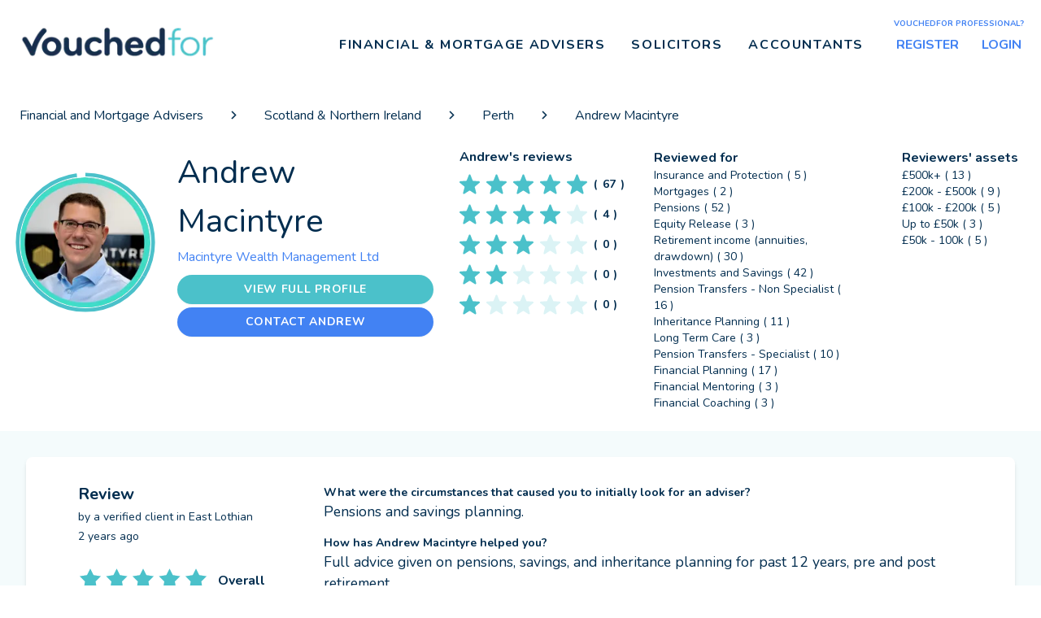

--- FILE ---
content_type: text/html; charset=utf-8
request_url: https://www.vouchedfor.co.uk/financial-advisor-ifa/perth/030251-andrew-macintyre/reviews
body_size: 13486
content:
<!DOCTYPE html><html lang="en"><head><meta charSet="utf-8" data-next-head=""/><meta name="viewport" content="width=device-width" data-next-head=""/><meta name="robots" content="index, follow" data-next-head=""/><meta property="og:image" content="https://assets.vouchedfor.co.uk/img/vf_logo_white.png" data-next-head=""/><title data-next-head="">Find Top-Rated Financial Advisers, Mortgage Advisers, Solicitors and Accountants</title><meta name="theme-color" content="#000000"/><link rel="icon" href="/favicon.svg"/><link rel="icon" href="/favicon.ico"/><link rel="apple-touch-icon" sizes="180x180" href="/apple-touch-icon.png"/><link rel="icon" type="image/png" sizes="32x32" href="/favicon-32x32.png"/><link rel="icon" type="image/png" sizes="16x16" href="/favicon-16x16.png"/><link rel="manifest" href="/site.webmanifest"/><link rel="mask-icon" href="/safari-pinned-tab.svg" color="#022d4f"/><meta name="msapplication-TileColor" content="#ffffff"/><meta name="theme-color" content="#ffffff"/><meta name="facebook-domain-verification" content="8tfkfaditqeplp6lt340gey5gof1cq"/><link rel="preconnect" href="https://api.vouchedfor.co.uk" crossorigin=""/><link rel="dns-prefetch" href="https://api.vouchedfor.co.uk"/><link rel="preconnect" href="https://s3-eu-west-1.amazonaws.com" crossorigin=""/><link rel="dns-prefetch" href="https://s3-eu-west-1.amazonaws.com"/><link rel="preload" href="/_next/static/media/ee40bb094c99a29a-s.p.woff2" as="font" type="font/woff2" crossorigin="anonymous" data-next-font="size-adjust"/><link rel="preload" href="/_next/static/css/eedee9e0e536aafb.css" as="style"/><link rel="stylesheet" href="/_next/static/css/eedee9e0e536aafb.css" data-n-g=""/><noscript data-n-css=""></noscript><script defer="" nomodule="" src="/_next/static/chunks/polyfills-42372ed130431b0a.js"></script><script src="/_next/static/chunks/webpack-60c71f87a1c51a53.js" defer=""></script><script src="/_next/static/chunks/framework-9cb9ccacb542b022.js" defer=""></script><script src="/_next/static/chunks/main-85fd7f1ce85f898d.js" defer=""></script><script src="/_next/static/chunks/pages/_app-7ebe74df8cbb0c2e.js" defer=""></script><script src="/_next/static/chunks/c2d7b96e-3580760cd6e1a72c.js" defer=""></script><script src="/_next/static/chunks/844-ee3f073ecc40eb03.js" defer=""></script><script src="/_next/static/chunks/2534-9d2ab01654eec0d2.js" defer=""></script><script src="/_next/static/chunks/7245-0b19bb8eb30aa91a.js" defer=""></script><script src="/_next/static/chunks/5717-530a649141671608.js" defer=""></script><script src="/_next/static/chunks/1116-50702bfa545419e0.js" defer=""></script><script src="/_next/static/chunks/5426-9be8e7dc9d4577c2.js" defer=""></script><script src="/_next/static/chunks/pages/%5Btype%5D/%5Blocation%5D/%5BprofessionalPermalink%5D/reviews-f105bfabaf3b3bc2.js" defer=""></script><script src="/_next/static/le5_clrykuG3L3q3QNgIJ/_buildManifest.js" defer=""></script><script src="/_next/static/le5_clrykuG3L3q3QNgIJ/_ssgManifest.js" defer=""></script><meta name="sentry-trace" content="280614f13fc9a4ebc6bfe5a288fa78e3-32f47fd862124224"/><meta name="baggage" content="sentry-environment=production,sentry-public_key=07366ad8797145f99bd8fa11d76f2528,sentry-trace_id=280614f13fc9a4ebc6bfe5a288fa78e3,sentry-org_id=89905"/></head><body><div id="__next"><div class="__className_eef148"><div class="max-w-wide-screen m-auto"><div id="site-header" class="h-[45px] py-0 px-4 sm:h-[110px] sm:py-4 relative bg-white z-[999] w-full flex flex-wrap box-border"><div class="h-full flex z-[100] items-center md:grow-0 md:max-w-[25%] md:basis-1/4 sm:grow-0 sm:max-w-[16.666667%] sm:basis-1/6 xs:grow-0 xs:max-w-full xs:basis-full m-0 box-border"><a href="/"><img alt="VouchedFor logo" loading="eager" width="248" height="40" decoding="async" data-nimg="1" class="w-[120px] max-h-5 pl-0 h-auto max-w-full sm:max-w-[90%] sm:w-60 sm:max-h-10 sm:pl-2 md:max-w-full" style="color:transparent" srcSet="/_next/image?url=https%3A%2F%2Fassets.vouchedfor.co.uk%2Fimg%2Fvf2023%2Flogo.png&amp;w=256&amp;q=75 1x, /_next/image?url=https%3A%2F%2Fassets.vouchedfor.co.uk%2Fimg%2Fvf2023%2Flogo.png&amp;w=640&amp;q=75 2x" src="/_next/image?url=https%3A%2F%2Fassets.vouchedfor.co.uk%2Fimg%2Fvf2023%2Flogo.png&amp;w=640&amp;q=75"/></a></div><div class="absolute inset-y-0 right-2 flex items-center sm:hidden"><button type="button" class="z-[999] relative inline-flex bg-transparent focus:outline-none border-none cursor-pointer items-center justify-center rounded-md p-2 text-primary-blue" aria-controls="mobile-menu" aria-expanded="false"><span class="absolute"></span><span class="sr-only">Open main menu</span><svg class="block h-8 w-8" fill="none" viewBox="0 0 24 24" stroke-width="2" stroke="currentColor" aria-hidden="true"><path stroke-linecap="round" stroke-linejoin="round" d="M3.75 6.75h16.5M3.75 12h16.5m-16.5 5.25h16.5"></path></svg></button></div><div class="relative hidden sm:flex z-[100] items-center justify-end md:grow-0 md:max-w-[75%] md:basis-3/4 m-0 box-border sm:grow-0 sm:max-w-[83.333333%] sm:basis-5/6"><div class="self-center relative group [&amp;_p_a]:hover:text-secondary-blue" data-test="nav-item-container-IFA-financial-advisor-mortgage"><p aria-haspopup="true" class="text-[1.1rem] font-normal leading-6 m-0 dropdown z-50"><a data-test="nav-item-link-IFA-financial-advisor-mortgage" class="block py-3 px-4 z-50 relative text-[1rem] max-[1128px]:text-[0.9rem] max-[1004px]:text-[0.8rem] font-bold tracking-[0.1rem] uppercase text-primary-blue hover:text-secondary-blue no-underline" href="/IFA-financial-advisor-mortgage">Financial &amp; Mortgage Advisers</a></p><div class="
            dropdown-menu absolute hidden h-auto group-hover:block top-8 w-80 sm:right-0
            md:left-0
          " data-test="nav-item-dropdown-menu-IFA-financial-advisor-mortgage"><ul class="top-0 bg-white list-none px-0 py-2 shadow rounded-lg"><li class="px-6 hover:bg-tertiary-blue cursor-pointer"><a class="font-bold text-[1rem] py-3 no-underline text-primary-blue hover:!text-secondary-blue block" data-test="nav-item-dropdown-IFA-financial-advisor-mortgage-/central-england/cities" href="/IFA-financial-advisor-mortgage/central-england/cities">Central England</a></li><li class="px-6 hover:bg-tertiary-blue cursor-pointer"><a class="font-bold text-[1rem] py-3 no-underline text-primary-blue hover:!text-secondary-blue block" data-test="nav-item-dropdown-IFA-financial-advisor-mortgage-/london" href="/IFA-financial-advisor-mortgage/london">London</a></li><li class="px-6 hover:bg-tertiary-blue cursor-pointer"><a class="font-bold text-[1rem] py-3 no-underline text-primary-blue hover:!text-secondary-blue block" data-test="nav-item-dropdown-IFA-financial-advisor-mortgage-/north-england/cities" href="/IFA-financial-advisor-mortgage/north-england/cities">North England</a></li><li class="px-6 hover:bg-tertiary-blue cursor-pointer"><a class="font-bold text-[1rem] py-3 no-underline text-primary-blue hover:!text-secondary-blue block" data-test="nav-item-dropdown-IFA-financial-advisor-mortgage-/scotland-and-northern-ireland/cities" href="/IFA-financial-advisor-mortgage/scotland-and-northern-ireland/cities">Scotland &amp; Northern Ireland</a></li><li class="px-6 hover:bg-tertiary-blue cursor-pointer"><a class="font-bold text-[1rem] py-3 no-underline text-primary-blue hover:!text-secondary-blue block" data-test="nav-item-dropdown-IFA-financial-advisor-mortgage-/east-england/cities" href="/IFA-financial-advisor-mortgage/east-england/cities">East England</a></li><li class="px-6 hover:bg-tertiary-blue cursor-pointer"><a class="font-bold text-[1rem] py-3 no-underline text-primary-blue hover:!text-secondary-blue block" data-test="nav-item-dropdown-IFA-financial-advisor-mortgage-/south-east-england/cities" href="/IFA-financial-advisor-mortgage/south-east-england/cities">South East England</a></li><li class="px-6 hover:bg-tertiary-blue cursor-pointer"><a class="font-bold text-[1rem] py-3 no-underline text-primary-blue hover:!text-secondary-blue block" data-test="nav-item-dropdown-IFA-financial-advisor-mortgage-/south-west-england/cities" href="/IFA-financial-advisor-mortgage/south-west-england/cities">South West England</a></li><li class="px-6 hover:bg-tertiary-blue cursor-pointer"><a class="font-bold text-[1rem] py-3 no-underline text-primary-blue hover:!text-secondary-blue block" data-test="nav-item-dropdown-IFA-financial-advisor-mortgage-/wales/cities" href="/IFA-financial-advisor-mortgage/wales/cities">Wales</a></li><li class="px-6 hover:bg-tertiary-blue cursor-pointer"><a class="font-bold text-[1rem] py-3 no-underline text-primary-blue hover:!text-secondary-blue block" data-test="nav-item-dropdown-IFA-financial-advisor-mortgage-/isle-of-wight/cities" href="/IFA-financial-advisor-mortgage/isle-of-wight/cities">Isle of Wight</a></li></ul></div></div><div class="self-center relative group [&amp;_p_a]:hover:text-secondary-blue" data-test="nav-item-container-solicitors"><p aria-haspopup="true" class="text-[1.1rem] font-normal leading-6 m-0 dropdown z-50"><a data-test="nav-item-link-solicitors" class="block py-3 px-4 z-50 relative text-[1rem] max-[1128px]:text-[0.9rem] max-[1004px]:text-[0.8rem] font-bold tracking-[0.1rem] uppercase text-primary-blue hover:text-secondary-blue no-underline" href="/solicitors">Solicitors</a></p><div class="
            dropdown-menu absolute hidden h-auto group-hover:block top-8 w-80 sm:right-0
            md:left-0
          " data-test="nav-item-dropdown-menu-solicitors"><ul class="top-0 bg-white list-none px-0 py-2 shadow rounded-lg"><li class="px-6 hover:bg-tertiary-blue cursor-pointer"><a class="font-bold text-[1rem] py-3 no-underline text-primary-blue hover:!text-secondary-blue block" data-test="nav-item-dropdown-solicitors-/central-england/cities" href="/solicitor/central-england/cities">Central England</a></li><li class="px-6 hover:bg-tertiary-blue cursor-pointer"><a class="font-bold text-[1rem] py-3 no-underline text-primary-blue hover:!text-secondary-blue block" data-test="nav-item-dropdown-solicitors-/london" href="/solicitor/london">London</a></li><li class="px-6 hover:bg-tertiary-blue cursor-pointer"><a class="font-bold text-[1rem] py-3 no-underline text-primary-blue hover:!text-secondary-blue block" data-test="nav-item-dropdown-solicitors-/north-england/cities" href="/solicitor/north-england/cities">North England</a></li><li class="px-6 hover:bg-tertiary-blue cursor-pointer"><a class="font-bold text-[1rem] py-3 no-underline text-primary-blue hover:!text-secondary-blue block" data-test="nav-item-dropdown-solicitors-/scotland-and-northern-ireland/cities" href="/solicitor/scotland-and-northern-ireland/cities">Scotland &amp; Northern Ireland</a></li><li class="px-6 hover:bg-tertiary-blue cursor-pointer"><a class="font-bold text-[1rem] py-3 no-underline text-primary-blue hover:!text-secondary-blue block" data-test="nav-item-dropdown-solicitors-/east-england/cities" href="/solicitor/east-england/cities">East England</a></li><li class="px-6 hover:bg-tertiary-blue cursor-pointer"><a class="font-bold text-[1rem] py-3 no-underline text-primary-blue hover:!text-secondary-blue block" data-test="nav-item-dropdown-solicitors-/south-east-england/cities" href="/solicitor/south-east-england/cities">South East England</a></li><li class="px-6 hover:bg-tertiary-blue cursor-pointer"><a class="font-bold text-[1rem] py-3 no-underline text-primary-blue hover:!text-secondary-blue block" data-test="nav-item-dropdown-solicitors-/south-west-england/cities" href="/solicitor/south-west-england/cities">South West England</a></li><li class="px-6 hover:bg-tertiary-blue cursor-pointer"><a class="font-bold text-[1rem] py-3 no-underline text-primary-blue hover:!text-secondary-blue block" data-test="nav-item-dropdown-solicitors-/wales/cities" href="/solicitor/wales/cities">Wales</a></li><li class="px-6 hover:bg-tertiary-blue cursor-pointer"><a class="font-bold text-[1rem] py-3 no-underline text-primary-blue hover:!text-secondary-blue block" data-test="nav-item-dropdown-solicitors-/isle-of-wight/cities" href="/solicitor/isle-of-wight/cities">Isle of Wight</a></li></ul></div></div><div class="self-center relative group [&amp;_p_a]:hover:text-secondary-blue" data-test="nav-item-container-accountant"><p aria-haspopup="true" class="text-[1.1rem] font-normal leading-6 m-0 dropdown z-50"><a data-test="nav-item-link-accountant" class="block py-3 px-4 z-50 relative text-[1rem] max-[1128px]:text-[0.9rem] max-[1004px]:text-[0.8rem] font-bold tracking-[0.1rem] uppercase text-primary-blue hover:text-secondary-blue no-underline" href="/accountant">Accountants</a></p><div class="
            dropdown-menu absolute hidden h-auto group-hover:block top-8 w-80 sm:right-0
            right-0 -mr-4
          " data-test="nav-item-dropdown-menu-accountant"><ul class="top-0 bg-white list-none px-0 py-2 shadow rounded-lg"><li class="px-6 hover:bg-tertiary-blue cursor-pointer"><a class="font-bold text-[1rem] py-3 no-underline text-primary-blue hover:!text-secondary-blue block" data-test="nav-item-dropdown-accountant-/central-england/cities" href="/accountant/central-england/cities">Central England</a></li><li class="px-6 hover:bg-tertiary-blue cursor-pointer"><a class="font-bold text-[1rem] py-3 no-underline text-primary-blue hover:!text-secondary-blue block" data-test="nav-item-dropdown-accountant-/london" href="/accountant/london">London</a></li><li class="px-6 hover:bg-tertiary-blue cursor-pointer"><a class="font-bold text-[1rem] py-3 no-underline text-primary-blue hover:!text-secondary-blue block" data-test="nav-item-dropdown-accountant-/north-england/cities" href="/accountant/north-england/cities">North England</a></li><li class="px-6 hover:bg-tertiary-blue cursor-pointer"><a class="font-bold text-[1rem] py-3 no-underline text-primary-blue hover:!text-secondary-blue block" data-test="nav-item-dropdown-accountant-/scotland-and-northern-ireland/cities" href="/accountant/scotland-and-northern-ireland/cities">Scotland &amp; Northern Ireland</a></li><li class="px-6 hover:bg-tertiary-blue cursor-pointer"><a class="font-bold text-[1rem] py-3 no-underline text-primary-blue hover:!text-secondary-blue block" data-test="nav-item-dropdown-accountant-/east-england/cities" href="/accountant/east-england/cities">East England</a></li><li class="px-6 hover:bg-tertiary-blue cursor-pointer"><a class="font-bold text-[1rem] py-3 no-underline text-primary-blue hover:!text-secondary-blue block" data-test="nav-item-dropdown-accountant-/south-east-england/cities" href="/accountant/south-east-england/cities">South East England</a></li><li class="px-6 hover:bg-tertiary-blue cursor-pointer"><a class="font-bold text-[1rem] py-3 no-underline text-primary-blue hover:!text-secondary-blue block" data-test="nav-item-dropdown-accountant-/south-west-england/cities" href="/accountant/south-west-england/cities">South West England</a></li><li class="px-6 hover:bg-tertiary-blue cursor-pointer"><a class="font-bold text-[1rem] py-3 no-underline text-primary-blue hover:!text-secondary-blue block" data-test="nav-item-dropdown-accountant-/wales/cities" href="/accountant/wales/cities">Wales</a></li><li class="px-6 hover:bg-tertiary-blue cursor-pointer"><a class="font-bold text-[1rem] py-3 no-underline text-primary-blue hover:!text-secondary-blue block" data-test="nav-item-dropdown-accountant-/isle-of-wight/cities" href="/accountant/isle-of-wight/cities">Isle of Wight</a></li></ul></div></div><div class="self-center text-center -mt-[0.900rem] ml-4"><p class="text-secondary-blue text-[10px] max-[1128px]:text-[9px] font-bold uppercase leading-[1.43] m-0">VouchedFor professional?</p><div class="flex justify-center"><div class="p-2 pr-5"><a class="no-underline uppercase font-bold hover:underline max-[1128px]:text-[0.9rem] max-[1004px]:text-[0.8rem]" href="https://accounts.vouchedfor.co.uk/register">Register</a></div><div class="p-2"><a class="no-underline uppercase font-bold hover:underline max-[1128px]:text-[0.9rem] max-[1004px]:text-[0.8rem]" href="https://accounts.vouchedfor.co.uk/login">Login</a></div></div></div></div></div><main id="site-content"><div class="m-4 max-xs:m-2"><nav id="breadcrumbs" aria-label="breadcrumb" class="pb-2 max-sm:pb-0 [&amp;_a]:text-primary-blue"><ol class="m-0 flex p-0 flex-wrap list-none items-center [&amp;_li]:py-1 [&amp;_li]:px-2"><li><a class="no-underline" href="/IFA-financial-advisor-mortgage">Financial and Mortgage Advisers</a><span class="ml-8 mr-4 text-primary-blue"><svg fill="currentColor" height="11px" width="11px" version="1.1" xmlns="http://www.w3.org/2000/svg" viewBox="-33 -33 396.00 396.00" stroke="currentColor" stroke-width="33"><g stroke-width="0"></g><g stroke-linecap="round" stroke-linejoin="round" stroke="currentColor" stroke-width="0.66"></g><g><path d="M250.606,154.389l-150-149.996c-5.857-5.858-15.355-5.858-21.213,0.001 c-5.857,5.858-5.857,15.355,0.001,21.213l139.393,139.39L79.393,304.394c-5.857,5.858-5.857,15.355,0.001,21.213 C82.322,328.536,86.161,330,90,330s7.678-1.464,10.607-4.394l149.999-150.004c2.814-2.813,4.394-6.628,4.394-10.606 C255,161.018,253.42,157.202,250.606,154.389z"></path></g></svg></span></li><li><a class="no-underline text-primary-blue text-base" href="/IFA-financial-advisor-mortgage/scotland-and-northern-ireland/cities"><span class="">Scotland &amp; Northern Ireland</span></a><span class="ml-8 mr-4 text-primary-blue"><svg fill="currentColor" height="11px" width="11px" version="1.1" xmlns="http://www.w3.org/2000/svg" viewBox="-33 -33 396.00 396.00" stroke="currentColor" stroke-width="33"><g stroke-width="0"></g><g stroke-linecap="round" stroke-linejoin="round" stroke="currentColor" stroke-width="0.66"></g><g><path d="M250.606,154.389l-150-149.996c-5.857-5.858-15.355-5.858-21.213,0.001 c-5.857,5.858-5.857,15.355,0.001,21.213l139.393,139.39L79.393,304.394c-5.857,5.858-5.857,15.355,0.001,21.213 C82.322,328.536,86.161,330,90,330s7.678-1.464,10.607-4.394l149.999-150.004c2.814-2.813,4.394-6.628,4.394-10.606 C255,161.018,253.42,157.202,250.606,154.389z"></path></g></svg></span></li><li><a class="no-underline text-primary-blue text-base" href="/IFA-financial-advisor-mortgage/perth"><span class="">Perth</span></a><span class="ml-8 mr-4 text-primary-blue"><svg fill="currentColor" height="11px" width="11px" version="1.1" xmlns="http://www.w3.org/2000/svg" viewBox="-33 -33 396.00 396.00" stroke="currentColor" stroke-width="33"><g stroke-width="0"></g><g stroke-linecap="round" stroke-linejoin="round" stroke="currentColor" stroke-width="0.66"></g><g><path d="M250.606,154.389l-150-149.996c-5.857-5.858-15.355-5.858-21.213,0.001 c-5.857,5.858-5.857,15.355,0.001,21.213l139.393,139.39L79.393,304.394c-5.857,5.858-5.857,15.355,0.001,21.213 C82.322,328.536,86.161,330,90,330s7.678-1.464,10.607-4.394l149.999-150.004c2.814-2.813,4.394-6.628,4.394-10.606 C255,161.018,253.42,157.202,250.606,154.389z"></path></g></svg></span></li><li class="no-underline">Andrew Macintyre</li></ol></nav></div><div class="mb-6 w-full flex flex-wrap box-border"><div class="grow-0 md:basis-5/12 md:max-w-[41.666667%] max-w-full basis-full m-0 box-border"><div class="flex items-center max-sm:block max-sm:text-center max-sm:w-full"><div class="grow-0 m-0 box-border sm:mr-2 sm:max-w-none sm:basis-auto xs:max-w-full xs:basis-full max-sm:flex max-sm:justify-center max-sm:items-center"><span class="sm:hidden"><a href="tel:03300388942" aria-label="Phone" class="w-7 [&amp;&gt;svg]:w-7 h-7 p-1.5 flex items-center rounded-full content-center border-solid border-[3px] border-primary-blue [&amp;&gt;svg]:fill-primary-blue"><svg xmlns="http://www.w3.org/2000/svg" xmlns:xlink="http://www.w3.org/1999/xlink" viewBox="0 0 396.454 396.454" xml:space="preserve"><g stroke-width="0"></g><g stroke-linecap="round" stroke-linejoin="round"></g><g><g><path d="M332.821,367.991c-11.233,12.985-92.111,94.404-213.951-95.18C-9.557,72.934,67.444,18.2,100.847,4.695l0.005-0.043 c0.53-0.214,1.059-0.378,1.597-0.583c0.936-0.359,1.814-0.673,2.67-0.971c0.367-0.118,0.752-0.263,1.123-0.381 c4.699-1.545,7.692-2.049,7.692-2.049s-0.021,0.088-0.037,0.23c22.136-3.875,42.897,4.896,46.869,24.295l6.982,44.047 c4.748,23.136-13.581,50.933-40.933,62.112l-2.213,0.897c14.472,50.233,43.696,108.053,100.981,160.677l4.213-3.666 c22.285-19.409,55.352-23.245,73.878-8.611l32.559,28.295C354.3,323.231,353.613,348.688,332.821,367.991z"></path></g></g></svg></a></span><div class="relative m-2 inline-block"><div class="relative p-0 inline-block w-[182px] h-[182px] m-1.5"><svg class="w-full h-full" viewBox="-10 -10 220 220"><g fill="none" stroke-width="7" transform="translate(100,100)"><path d="M 0,-100 A 100,100 0 0,1 86.6,-50" stroke="url(#cl1)"></path><path d="M 86.6,-50 A 100,100 0 0,1 86.6,50" stroke="url(#cl2)"></path><path d="M 86.6,50 A 100,100 0 0,1 0,100" stroke="url(#cl3)"></path><path d="M 0,100 A 100,100 0 0,1 -86.6,50" stroke="url(#cl4)"></path><path d="M -86.6,50 A 100,100 0 0,1 -86.6,-50" stroke="url(#cl5)"></path><path d="M -86.6,-50 A 100,100 0 0,1 0,-100" stroke="url(#cl6)"></path></g></svg><svg class="w-full h-full absolute left-0 top-0 -rotate-90" viewBox="-10 -10 220 220"><path class="animate-[load_2s] fill-none stroke-[10px] [stroke-dasharray:629] stroke-white opacity-100" d="M200,100 C200,44.771525 155.228475,0 100,0 C44.771525,0 0,44.771525 0,100 C0,155.228475 44.771525,200 100,200 C155.228475,200 200,155.228475 200,100 Z" stroke-dashoffset="616.4200000000001"></path></svg></div><svg width="0" height="0"><defs><linearGradient id="cl1" gradientUnits="objectBoundingBox" x1="0" y1="0" x2="1" y2="1"><stop stop-color="#4BC1CA"></stop><stop offset="100%" stop-color="#4BC1CA"></stop></linearGradient><linearGradient id="cl2" gradientUnits="objectBoundingBox" x1="0" y1="0" x2="0" y2="1"><stop stop-color="#4BC1CA"></stop><stop offset="100%" stop-color="#4BC1CA"></stop></linearGradient><linearGradient id="cl3" gradientUnits="objectBoundingBox" x1="1" y1="0" x2="0" y2="1"><stop stop-color="#4BC1CA"></stop><stop offset="100%" stop-color="#4BC1CA"></stop></linearGradient><linearGradient id="cl4" gradientUnits="objectBoundingBox" x1="1" y1="1" x2="0" y2="0"><stop stop-color="#4BC1CA"></stop><stop offset="100%" stop-color="#4BC1CA"></stop></linearGradient><linearGradient id="cl5" gradientUnits="objectBoundingBox" x1="0" y1="1" x2="0" y2="0"><stop stop-color="#4BC1CA"></stop><stop offset="100%" stop-color="#4BC1CA"></stop></linearGradient><linearGradient id="cl6" gradientUnits="objectBoundingBox" x1="0" y1="1" x2="1" y2="0"><stop stop-color="#4BC1CA"></stop><stop offset="100%" stop-color="#4BC1CA"></stop></linearGradient></defs></svg><div class="block"><img alt="Andrew Macintyre" loading="eager" width="160" height="160" decoding="async" data-nimg="1" class="w-[160px] h-[160px] border border-solid border-white rounded-[50%] m-4 absolute top-0 left-0" style="color:transparent" srcSet="/_next/image?url=https%3A%2F%2Fs3.eu-west-1.amazonaws.com%2Fprofessionals.vouchedfor.co.uk%2F623e0beeb299e.png&amp;w=256&amp;q=75 1x, /_next/image?url=https%3A%2F%2Fs3.eu-west-1.amazonaws.com%2Fprofessionals.vouchedfor.co.uk%2F623e0beeb299e.png&amp;w=384&amp;q=75 2x" src="/_next/image?url=https%3A%2F%2Fs3.eu-west-1.amazonaws.com%2Fprofessionals.vouchedfor.co.uk%2F623e0beeb299e.png&amp;w=384&amp;q=75"/></div></div><span class="sm:hidden"><a aria-label="Contact" class="w-9 [&amp;&gt;svg]:w-9 h-9 p-1 flex items-center rounded-full content-center border-solid border-[3px] border-primary-blue [&amp;&gt;svg]:stroke-primary-blue" href="/financial-advisor-ifa/perth/030251-andrew-macintyre/enquiry"><svg viewBox="0 0 24 24" xmlns="http://www.w3.org/2000/svg" fill="none"><path d="M21 8L17.4392 9.97822C15.454 11.0811 14.4614 11.6326 13.4102 11.8488C12.4798 12.0401 11.5202 12.0401 10.5898 11.8488C9.53864 11.6326 8.54603 11.0811 6.5608 9.97822L3 8M6.2 19H17.8C18.9201 19 19.4802 19 19.908 18.782C20.2843 18.5903 20.5903 18.2843 20.782 17.908C21 17.4802 21 16.9201 21 15.8V8.2C21 7.0799 21 6.51984 20.782 6.09202C20.5903 5.71569 20.2843 5.40973 19.908 5.21799C19.4802 5 18.9201 5 17.8 5H6.2C5.0799 5 4.51984 5 4.09202 5.21799C3.71569 5.40973 3.40973 5.71569 3.21799 6.09202C3 6.51984 3 7.07989 3 8.2V15.8C3 16.9201 3 17.4802 3.21799 17.908C3.40973 18.2843 3.71569 18.5903 4.09202 18.782C4.51984 19 5.07989 19 6.2 19Z" stroke-width="2" stroke="inherit" stroke-linecap="round" stroke-linejoin="round"></path></svg></a></span></div><div class="grow-0 sm:max-w-none sm:basis-auto xs:max-w-full xs:basis-full m-0 box-border"><h1 class="text-[40px] font-normal leading-[1.5] m-0">Andrew Macintyre</h1><h3 class="text-[1rem] font-normal leading-[1.75] m-0"><a class="text-secondary-blue no-underline cursor-pointer" href="/firm/7264-macintyre-wealth-management-ltd">Macintyre Wealth Management Ltd</a></h3><div class="flex mt-2 flex-col max-xs:[&amp;&gt;a]:w-full max-sm:px-5"><div class="mb-1"><a href="/financial-advisor-ifa/perth/030251-andrew-macintyre"><button type="submit" class="tracking-wider text-white text-base relative rounded-full border-0 transition duration-100 cursor-pointer p-4 py-1.5 shadow-sm focus:outline-none sm:text-sm sm:leading-6 w-full text-center bg-mint-green hover:bg-mint-green-hover"><span class="flex justify-center items-center"><span class="flex justify-center items-center text-inherit truncate tracking-[inherit] font-bold uppercase">View full profile</span><span class="top-0 left-0 right-0 bottom-0 z-0 overflow-hidden absolute border-inherit pointer-events-none"></span></span></button></a></div><a href="/financial-advisor-ifa/perth/030251-andrew-macintyre/enquiry"><button type="submit" class="tracking-wider text-white text-base relative rounded-full border-0 transition duration-100 bg-secondary-blue hover:bg-[#6c9df1] cursor-pointer p-4 py-1.5 shadow-sm focus:outline-none sm:text-sm sm:leading-6 w-full text-center"><span class="flex justify-center items-center"><span class="flex justify-center items-center text-inherit truncate tracking-[inherit] font-bold uppercase">Contact Andrew</span><span class="top-0 left-0 right-0 bottom-0 z-0 overflow-hidden absolute border-inherit pointer-events-none"></span></span></button></a></div></div></div></div><div class="grow-0 md:basis-7/12 md:max-w-[58.333333%] basis-full max-w-full m-0 box-border"><div class="w-full m-0 justify-around flex flex-wrap box-border max-sm:mt-5"><div class="grow-0 sm:max-w-[25%] sm:basis-1/4 xs:max-w-[33.333333%] xs:basis-1/3 max-w-full basis-full m-0 box-border max-xs:text-center"><div class="flex flex-col"><p class="font-bold m-0 mb-1 px-1">Andrew<!-- -->&#x27;s reviews</p><div class="flex flex-col items-start max-xs:items-center max-xs:gap-1"><div class="flex flex-col items-start"><button type="submit" class="tracking-wider text-white text-base relative rounded-full border-0 transition duration-100 cursor-pointer p-4 py-1.5 text-left focus:outline-none sm:text-sm sm:leading-6 bg-transparent shadow-none hover:bg-very-pale-mint-green px-1"><span class="flex justify-center items-center"><span class="flex justify-center items-center text-inherit truncate tracking-[inherit] font-bold uppercase"><div><div class="flex items-center w-full box-border flex-wrap "><div class="grow-0 basis-full m-0 box-border xs:max-w-full "><span class="flex "><div class="leading-[0]"><svg data-testid="vf-star:undefined" xmlns="http://www.w3.org/2000/svg" viewBox="0 0 33.296 32.099" class="vfStar mr-2 max-sm:mr-1  
               
              text-mint-green 
              " style="font-size:20px"><path d="M225.52,19.761l7.182-5.982a1.459,1.459,0,0,0-.841-2.584l-9.249-.567a1.452,1.452,0,0,1-1.261-.92l-3.4-8.779a1.444,1.444,0,0,0-2.7,0l-3.4,8.744a1.453,1.453,0,0,1-1.261.92l-9.284.567a1.459,1.459,0,0,0-.841,2.584l7.182,5.947a1.5,1.5,0,0,1,.491,1.487l-2.348,9.1a1.447,1.447,0,0,0,2.172,1.593l7.813-5.062a1.362,1.362,0,0,1,1.541,0l7.848,5.062a1.447,1.447,0,0,0,2.172-1.593l-2.348-9.062A1.462,1.462,0,0,1,225.52,19.761Z" transform="translate(-199.939 0)"></path></svg></div><div class="leading-[0]"><svg data-testid="vf-star:undefined" xmlns="http://www.w3.org/2000/svg" viewBox="0 0 33.296 32.099" class="vfStar mr-2 max-sm:mr-1  
               
              text-mint-green 
              " style="font-size:20px"><path d="M225.52,19.761l7.182-5.982a1.459,1.459,0,0,0-.841-2.584l-9.249-.567a1.452,1.452,0,0,1-1.261-.92l-3.4-8.779a1.444,1.444,0,0,0-2.7,0l-3.4,8.744a1.453,1.453,0,0,1-1.261.92l-9.284.567a1.459,1.459,0,0,0-.841,2.584l7.182,5.947a1.5,1.5,0,0,1,.491,1.487l-2.348,9.1a1.447,1.447,0,0,0,2.172,1.593l7.813-5.062a1.362,1.362,0,0,1,1.541,0l7.848,5.062a1.447,1.447,0,0,0,2.172-1.593l-2.348-9.062A1.462,1.462,0,0,1,225.52,19.761Z" transform="translate(-199.939 0)"></path></svg></div><div class="leading-[0]"><svg data-testid="vf-star:undefined" xmlns="http://www.w3.org/2000/svg" viewBox="0 0 33.296 32.099" class="vfStar mr-2 max-sm:mr-1  
               
              text-mint-green 
              " style="font-size:20px"><path d="M225.52,19.761l7.182-5.982a1.459,1.459,0,0,0-.841-2.584l-9.249-.567a1.452,1.452,0,0,1-1.261-.92l-3.4-8.779a1.444,1.444,0,0,0-2.7,0l-3.4,8.744a1.453,1.453,0,0,1-1.261.92l-9.284.567a1.459,1.459,0,0,0-.841,2.584l7.182,5.947a1.5,1.5,0,0,1,.491,1.487l-2.348,9.1a1.447,1.447,0,0,0,2.172,1.593l7.813-5.062a1.362,1.362,0,0,1,1.541,0l7.848,5.062a1.447,1.447,0,0,0,2.172-1.593l-2.348-9.062A1.462,1.462,0,0,1,225.52,19.761Z" transform="translate(-199.939 0)"></path></svg></div><div class="leading-[0]"><svg data-testid="vf-star:undefined" xmlns="http://www.w3.org/2000/svg" viewBox="0 0 33.296 32.099" class="vfStar mr-2 max-sm:mr-1  
               
              text-mint-green 
              " style="font-size:20px"><path d="M225.52,19.761l7.182-5.982a1.459,1.459,0,0,0-.841-2.584l-9.249-.567a1.452,1.452,0,0,1-1.261-.92l-3.4-8.779a1.444,1.444,0,0,0-2.7,0l-3.4,8.744a1.453,1.453,0,0,1-1.261.92l-9.284.567a1.459,1.459,0,0,0-.841,2.584l7.182,5.947a1.5,1.5,0,0,1,.491,1.487l-2.348,9.1a1.447,1.447,0,0,0,2.172,1.593l7.813-5.062a1.362,1.362,0,0,1,1.541,0l7.848,5.062a1.447,1.447,0,0,0,2.172-1.593l-2.348-9.062A1.462,1.462,0,0,1,225.52,19.761Z" transform="translate(-199.939 0)"></path></svg></div><div class="leading-[0]"><svg data-testid="vf-star:undefined" xmlns="http://www.w3.org/2000/svg" viewBox="0 0 33.296 32.099" class="vfStar mr-2 max-sm:mr-1  
               
              text-mint-green 
              " style="font-size:20px"><path d="M225.52,19.761l7.182-5.982a1.459,1.459,0,0,0-.841-2.584l-9.249-.567a1.452,1.452,0,0,1-1.261-.92l-3.4-8.779a1.444,1.444,0,0,0-2.7,0l-3.4,8.744a1.453,1.453,0,0,1-1.261.92l-9.284.567a1.459,1.459,0,0,0-.841,2.584l7.182,5.947a1.5,1.5,0,0,1,.491,1.487l-2.348,9.1a1.447,1.447,0,0,0,2.172,1.593l7.813-5.062a1.362,1.362,0,0,1,1.541,0l7.848,5.062a1.447,1.447,0,0,0,2.172-1.593l-2.348-9.062A1.462,1.462,0,0,1,225.52,19.761Z" transform="translate(-199.939 0)"></path></svg></div></span></div></div></div><p class="font-bold m-0 text-primary-blue">( <!-- -->67<!-- --> )</p></span><span class="top-0 left-0 right-0 bottom-0 z-0 overflow-hidden absolute border-inherit pointer-events-none"></span></span></button><button type="submit" class="tracking-wider text-white text-base relative rounded-full border-0 transition duration-100 cursor-pointer p-4 py-1.5 text-left focus:outline-none sm:text-sm sm:leading-6 bg-transparent shadow-none hover:bg-very-pale-mint-green px-1"><span class="flex justify-center items-center"><span class="flex justify-center items-center text-inherit truncate tracking-[inherit] font-bold uppercase"><div><div class="flex items-center w-full box-border flex-wrap "><div class="grow-0 basis-full m-0 box-border xs:max-w-full "><span class="flex "><div class="leading-[0]"><svg data-testid="vf-star:undefined" xmlns="http://www.w3.org/2000/svg" viewBox="0 0 33.296 32.099" class="vfStar mr-2 max-sm:mr-1  
               
              text-mint-green 
              " style="font-size:20px"><path d="M225.52,19.761l7.182-5.982a1.459,1.459,0,0,0-.841-2.584l-9.249-.567a1.452,1.452,0,0,1-1.261-.92l-3.4-8.779a1.444,1.444,0,0,0-2.7,0l-3.4,8.744a1.453,1.453,0,0,1-1.261.92l-9.284.567a1.459,1.459,0,0,0-.841,2.584l7.182,5.947a1.5,1.5,0,0,1,.491,1.487l-2.348,9.1a1.447,1.447,0,0,0,2.172,1.593l7.813-5.062a1.362,1.362,0,0,1,1.541,0l7.848,5.062a1.447,1.447,0,0,0,2.172-1.593l-2.348-9.062A1.462,1.462,0,0,1,225.52,19.761Z" transform="translate(-199.939 0)"></path></svg></div><div class="leading-[0]"><svg data-testid="vf-star:undefined" xmlns="http://www.w3.org/2000/svg" viewBox="0 0 33.296 32.099" class="vfStar mr-2 max-sm:mr-1  
               
              text-mint-green 
              " style="font-size:20px"><path d="M225.52,19.761l7.182-5.982a1.459,1.459,0,0,0-.841-2.584l-9.249-.567a1.452,1.452,0,0,1-1.261-.92l-3.4-8.779a1.444,1.444,0,0,0-2.7,0l-3.4,8.744a1.453,1.453,0,0,1-1.261.92l-9.284.567a1.459,1.459,0,0,0-.841,2.584l7.182,5.947a1.5,1.5,0,0,1,.491,1.487l-2.348,9.1a1.447,1.447,0,0,0,2.172,1.593l7.813-5.062a1.362,1.362,0,0,1,1.541,0l7.848,5.062a1.447,1.447,0,0,0,2.172-1.593l-2.348-9.062A1.462,1.462,0,0,1,225.52,19.761Z" transform="translate(-199.939 0)"></path></svg></div><div class="leading-[0]"><svg data-testid="vf-star:undefined" xmlns="http://www.w3.org/2000/svg" viewBox="0 0 33.296 32.099" class="vfStar mr-2 max-sm:mr-1  
               
              text-mint-green 
              " style="font-size:20px"><path d="M225.52,19.761l7.182-5.982a1.459,1.459,0,0,0-.841-2.584l-9.249-.567a1.452,1.452,0,0,1-1.261-.92l-3.4-8.779a1.444,1.444,0,0,0-2.7,0l-3.4,8.744a1.453,1.453,0,0,1-1.261.92l-9.284.567a1.459,1.459,0,0,0-.841,2.584l7.182,5.947a1.5,1.5,0,0,1,.491,1.487l-2.348,9.1a1.447,1.447,0,0,0,2.172,1.593l7.813-5.062a1.362,1.362,0,0,1,1.541,0l7.848,5.062a1.447,1.447,0,0,0,2.172-1.593l-2.348-9.062A1.462,1.462,0,0,1,225.52,19.761Z" transform="translate(-199.939 0)"></path></svg></div><div class="leading-[0]"><svg data-testid="vf-star:undefined" xmlns="http://www.w3.org/2000/svg" viewBox="0 0 33.296 32.099" class="vfStar mr-2 max-sm:mr-1  
               
              text-mint-green 
              " style="font-size:20px"><path d="M225.52,19.761l7.182-5.982a1.459,1.459,0,0,0-.841-2.584l-9.249-.567a1.452,1.452,0,0,1-1.261-.92l-3.4-8.779a1.444,1.444,0,0,0-2.7,0l-3.4,8.744a1.453,1.453,0,0,1-1.261.92l-9.284.567a1.459,1.459,0,0,0-.841,2.584l7.182,5.947a1.5,1.5,0,0,1,.491,1.487l-2.348,9.1a1.447,1.447,0,0,0,2.172,1.593l7.813-5.062a1.362,1.362,0,0,1,1.541,0l7.848,5.062a1.447,1.447,0,0,0,2.172-1.593l-2.348-9.062A1.462,1.462,0,0,1,225.52,19.761Z" transform="translate(-199.939 0)"></path></svg></div><div class="leading-[0]"><svg data-testid="vf-star:undefined" xmlns="http://www.w3.org/2000/svg" viewBox="0 0 33.296 32.099" class="vfStar mr-2 max-sm:mr-1  
              text-pale-mint-green 
               
              " style="font-size:20px"><path d="M225.52,19.761l7.182-5.982a1.459,1.459,0,0,0-.841-2.584l-9.249-.567a1.452,1.452,0,0,1-1.261-.92l-3.4-8.779a1.444,1.444,0,0,0-2.7,0l-3.4,8.744a1.453,1.453,0,0,1-1.261.92l-9.284.567a1.459,1.459,0,0,0-.841,2.584l7.182,5.947a1.5,1.5,0,0,1,.491,1.487l-2.348,9.1a1.447,1.447,0,0,0,2.172,1.593l7.813-5.062a1.362,1.362,0,0,1,1.541,0l7.848,5.062a1.447,1.447,0,0,0,2.172-1.593l-2.348-9.062A1.462,1.462,0,0,1,225.52,19.761Z" transform="translate(-199.939 0)"></path></svg></div></span></div></div></div><p class="font-bold m-0 text-primary-blue">( <!-- -->4<!-- --> )</p></span><span class="top-0 left-0 right-0 bottom-0 z-0 overflow-hidden absolute border-inherit pointer-events-none"></span></span></button><button type="submit" class="tracking-wider text-white text-base relative rounded-full border-0 transition duration-100 cursor-pointer p-4 py-1.5 text-left focus:outline-none sm:text-sm sm:leading-6 bg-transparent shadow-none hover:bg-very-pale-mint-green px-1"><span class="flex justify-center items-center"><span class="flex justify-center items-center text-inherit truncate tracking-[inherit] font-bold uppercase"><div><div class="flex items-center w-full box-border flex-wrap "><div class="grow-0 basis-full m-0 box-border xs:max-w-full "><span class="flex "><div class="leading-[0]"><svg data-testid="vf-star:undefined" xmlns="http://www.w3.org/2000/svg" viewBox="0 0 33.296 32.099" class="vfStar mr-2 max-sm:mr-1  
               
              text-mint-green 
              " style="font-size:20px"><path d="M225.52,19.761l7.182-5.982a1.459,1.459,0,0,0-.841-2.584l-9.249-.567a1.452,1.452,0,0,1-1.261-.92l-3.4-8.779a1.444,1.444,0,0,0-2.7,0l-3.4,8.744a1.453,1.453,0,0,1-1.261.92l-9.284.567a1.459,1.459,0,0,0-.841,2.584l7.182,5.947a1.5,1.5,0,0,1,.491,1.487l-2.348,9.1a1.447,1.447,0,0,0,2.172,1.593l7.813-5.062a1.362,1.362,0,0,1,1.541,0l7.848,5.062a1.447,1.447,0,0,0,2.172-1.593l-2.348-9.062A1.462,1.462,0,0,1,225.52,19.761Z" transform="translate(-199.939 0)"></path></svg></div><div class="leading-[0]"><svg data-testid="vf-star:undefined" xmlns="http://www.w3.org/2000/svg" viewBox="0 0 33.296 32.099" class="vfStar mr-2 max-sm:mr-1  
               
              text-mint-green 
              " style="font-size:20px"><path d="M225.52,19.761l7.182-5.982a1.459,1.459,0,0,0-.841-2.584l-9.249-.567a1.452,1.452,0,0,1-1.261-.92l-3.4-8.779a1.444,1.444,0,0,0-2.7,0l-3.4,8.744a1.453,1.453,0,0,1-1.261.92l-9.284.567a1.459,1.459,0,0,0-.841,2.584l7.182,5.947a1.5,1.5,0,0,1,.491,1.487l-2.348,9.1a1.447,1.447,0,0,0,2.172,1.593l7.813-5.062a1.362,1.362,0,0,1,1.541,0l7.848,5.062a1.447,1.447,0,0,0,2.172-1.593l-2.348-9.062A1.462,1.462,0,0,1,225.52,19.761Z" transform="translate(-199.939 0)"></path></svg></div><div class="leading-[0]"><svg data-testid="vf-star:undefined" xmlns="http://www.w3.org/2000/svg" viewBox="0 0 33.296 32.099" class="vfStar mr-2 max-sm:mr-1  
               
              text-mint-green 
              " style="font-size:20px"><path d="M225.52,19.761l7.182-5.982a1.459,1.459,0,0,0-.841-2.584l-9.249-.567a1.452,1.452,0,0,1-1.261-.92l-3.4-8.779a1.444,1.444,0,0,0-2.7,0l-3.4,8.744a1.453,1.453,0,0,1-1.261.92l-9.284.567a1.459,1.459,0,0,0-.841,2.584l7.182,5.947a1.5,1.5,0,0,1,.491,1.487l-2.348,9.1a1.447,1.447,0,0,0,2.172,1.593l7.813-5.062a1.362,1.362,0,0,1,1.541,0l7.848,5.062a1.447,1.447,0,0,0,2.172-1.593l-2.348-9.062A1.462,1.462,0,0,1,225.52,19.761Z" transform="translate(-199.939 0)"></path></svg></div><div class="leading-[0]"><svg data-testid="vf-star:undefined" xmlns="http://www.w3.org/2000/svg" viewBox="0 0 33.296 32.099" class="vfStar mr-2 max-sm:mr-1  
              text-pale-mint-green 
               
              " style="font-size:20px"><path d="M225.52,19.761l7.182-5.982a1.459,1.459,0,0,0-.841-2.584l-9.249-.567a1.452,1.452,0,0,1-1.261-.92l-3.4-8.779a1.444,1.444,0,0,0-2.7,0l-3.4,8.744a1.453,1.453,0,0,1-1.261.92l-9.284.567a1.459,1.459,0,0,0-.841,2.584l7.182,5.947a1.5,1.5,0,0,1,.491,1.487l-2.348,9.1a1.447,1.447,0,0,0,2.172,1.593l7.813-5.062a1.362,1.362,0,0,1,1.541,0l7.848,5.062a1.447,1.447,0,0,0,2.172-1.593l-2.348-9.062A1.462,1.462,0,0,1,225.52,19.761Z" transform="translate(-199.939 0)"></path></svg></div><div class="leading-[0]"><svg data-testid="vf-star:undefined" xmlns="http://www.w3.org/2000/svg" viewBox="0 0 33.296 32.099" class="vfStar mr-2 max-sm:mr-1  
              text-pale-mint-green 
               
              " style="font-size:20px"><path d="M225.52,19.761l7.182-5.982a1.459,1.459,0,0,0-.841-2.584l-9.249-.567a1.452,1.452,0,0,1-1.261-.92l-3.4-8.779a1.444,1.444,0,0,0-2.7,0l-3.4,8.744a1.453,1.453,0,0,1-1.261.92l-9.284.567a1.459,1.459,0,0,0-.841,2.584l7.182,5.947a1.5,1.5,0,0,1,.491,1.487l-2.348,9.1a1.447,1.447,0,0,0,2.172,1.593l7.813-5.062a1.362,1.362,0,0,1,1.541,0l7.848,5.062a1.447,1.447,0,0,0,2.172-1.593l-2.348-9.062A1.462,1.462,0,0,1,225.52,19.761Z" transform="translate(-199.939 0)"></path></svg></div></span></div></div></div><p class="font-bold m-0 text-primary-blue">( <!-- -->0<!-- --> )</p></span><span class="top-0 left-0 right-0 bottom-0 z-0 overflow-hidden absolute border-inherit pointer-events-none"></span></span></button><button type="submit" class="tracking-wider text-white text-base relative rounded-full border-0 transition duration-100 cursor-pointer p-4 py-1.5 text-left focus:outline-none sm:text-sm sm:leading-6 bg-transparent shadow-none hover:bg-very-pale-mint-green px-1"><span class="flex justify-center items-center"><span class="flex justify-center items-center text-inherit truncate tracking-[inherit] font-bold uppercase"><div><div class="flex items-center w-full box-border flex-wrap "><div class="grow-0 basis-full m-0 box-border xs:max-w-full "><span class="flex "><div class="leading-[0]"><svg data-testid="vf-star:undefined" xmlns="http://www.w3.org/2000/svg" viewBox="0 0 33.296 32.099" class="vfStar mr-2 max-sm:mr-1  
               
              text-mint-green 
              " style="font-size:20px"><path d="M225.52,19.761l7.182-5.982a1.459,1.459,0,0,0-.841-2.584l-9.249-.567a1.452,1.452,0,0,1-1.261-.92l-3.4-8.779a1.444,1.444,0,0,0-2.7,0l-3.4,8.744a1.453,1.453,0,0,1-1.261.92l-9.284.567a1.459,1.459,0,0,0-.841,2.584l7.182,5.947a1.5,1.5,0,0,1,.491,1.487l-2.348,9.1a1.447,1.447,0,0,0,2.172,1.593l7.813-5.062a1.362,1.362,0,0,1,1.541,0l7.848,5.062a1.447,1.447,0,0,0,2.172-1.593l-2.348-9.062A1.462,1.462,0,0,1,225.52,19.761Z" transform="translate(-199.939 0)"></path></svg></div><div class="leading-[0]"><svg data-testid="vf-star:undefined" xmlns="http://www.w3.org/2000/svg" viewBox="0 0 33.296 32.099" class="vfStar mr-2 max-sm:mr-1  
               
              text-mint-green 
              " style="font-size:20px"><path d="M225.52,19.761l7.182-5.982a1.459,1.459,0,0,0-.841-2.584l-9.249-.567a1.452,1.452,0,0,1-1.261-.92l-3.4-8.779a1.444,1.444,0,0,0-2.7,0l-3.4,8.744a1.453,1.453,0,0,1-1.261.92l-9.284.567a1.459,1.459,0,0,0-.841,2.584l7.182,5.947a1.5,1.5,0,0,1,.491,1.487l-2.348,9.1a1.447,1.447,0,0,0,2.172,1.593l7.813-5.062a1.362,1.362,0,0,1,1.541,0l7.848,5.062a1.447,1.447,0,0,0,2.172-1.593l-2.348-9.062A1.462,1.462,0,0,1,225.52,19.761Z" transform="translate(-199.939 0)"></path></svg></div><div class="leading-[0]"><svg data-testid="vf-star:undefined" xmlns="http://www.w3.org/2000/svg" viewBox="0 0 33.296 32.099" class="vfStar mr-2 max-sm:mr-1  
              text-pale-mint-green 
               
              " style="font-size:20px"><path d="M225.52,19.761l7.182-5.982a1.459,1.459,0,0,0-.841-2.584l-9.249-.567a1.452,1.452,0,0,1-1.261-.92l-3.4-8.779a1.444,1.444,0,0,0-2.7,0l-3.4,8.744a1.453,1.453,0,0,1-1.261.92l-9.284.567a1.459,1.459,0,0,0-.841,2.584l7.182,5.947a1.5,1.5,0,0,1,.491,1.487l-2.348,9.1a1.447,1.447,0,0,0,2.172,1.593l7.813-5.062a1.362,1.362,0,0,1,1.541,0l7.848,5.062a1.447,1.447,0,0,0,2.172-1.593l-2.348-9.062A1.462,1.462,0,0,1,225.52,19.761Z" transform="translate(-199.939 0)"></path></svg></div><div class="leading-[0]"><svg data-testid="vf-star:undefined" xmlns="http://www.w3.org/2000/svg" viewBox="0 0 33.296 32.099" class="vfStar mr-2 max-sm:mr-1  
              text-pale-mint-green 
               
              " style="font-size:20px"><path d="M225.52,19.761l7.182-5.982a1.459,1.459,0,0,0-.841-2.584l-9.249-.567a1.452,1.452,0,0,1-1.261-.92l-3.4-8.779a1.444,1.444,0,0,0-2.7,0l-3.4,8.744a1.453,1.453,0,0,1-1.261.92l-9.284.567a1.459,1.459,0,0,0-.841,2.584l7.182,5.947a1.5,1.5,0,0,1,.491,1.487l-2.348,9.1a1.447,1.447,0,0,0,2.172,1.593l7.813-5.062a1.362,1.362,0,0,1,1.541,0l7.848,5.062a1.447,1.447,0,0,0,2.172-1.593l-2.348-9.062A1.462,1.462,0,0,1,225.52,19.761Z" transform="translate(-199.939 0)"></path></svg></div><div class="leading-[0]"><svg data-testid="vf-star:undefined" xmlns="http://www.w3.org/2000/svg" viewBox="0 0 33.296 32.099" class="vfStar mr-2 max-sm:mr-1  
              text-pale-mint-green 
               
              " style="font-size:20px"><path d="M225.52,19.761l7.182-5.982a1.459,1.459,0,0,0-.841-2.584l-9.249-.567a1.452,1.452,0,0,1-1.261-.92l-3.4-8.779a1.444,1.444,0,0,0-2.7,0l-3.4,8.744a1.453,1.453,0,0,1-1.261.92l-9.284.567a1.459,1.459,0,0,0-.841,2.584l7.182,5.947a1.5,1.5,0,0,1,.491,1.487l-2.348,9.1a1.447,1.447,0,0,0,2.172,1.593l7.813-5.062a1.362,1.362,0,0,1,1.541,0l7.848,5.062a1.447,1.447,0,0,0,2.172-1.593l-2.348-9.062A1.462,1.462,0,0,1,225.52,19.761Z" transform="translate(-199.939 0)"></path></svg></div></span></div></div></div><p class="font-bold m-0 text-primary-blue">( <!-- -->0<!-- --> )</p></span><span class="top-0 left-0 right-0 bottom-0 z-0 overflow-hidden absolute border-inherit pointer-events-none"></span></span></button><button type="submit" class="tracking-wider text-white text-base relative rounded-full border-0 transition duration-100 cursor-pointer p-4 py-1.5 text-left focus:outline-none sm:text-sm sm:leading-6 bg-transparent shadow-none hover:bg-very-pale-mint-green px-1"><span class="flex justify-center items-center"><span class="flex justify-center items-center text-inherit truncate tracking-[inherit] font-bold uppercase"><div><div class="flex items-center w-full box-border flex-wrap "><div class="grow-0 basis-full m-0 box-border xs:max-w-full "><span class="flex "><div class="leading-[0]"><svg data-testid="vf-star:undefined" xmlns="http://www.w3.org/2000/svg" viewBox="0 0 33.296 32.099" class="vfStar mr-2 max-sm:mr-1  
               
              text-mint-green 
              " style="font-size:20px"><path d="M225.52,19.761l7.182-5.982a1.459,1.459,0,0,0-.841-2.584l-9.249-.567a1.452,1.452,0,0,1-1.261-.92l-3.4-8.779a1.444,1.444,0,0,0-2.7,0l-3.4,8.744a1.453,1.453,0,0,1-1.261.92l-9.284.567a1.459,1.459,0,0,0-.841,2.584l7.182,5.947a1.5,1.5,0,0,1,.491,1.487l-2.348,9.1a1.447,1.447,0,0,0,2.172,1.593l7.813-5.062a1.362,1.362,0,0,1,1.541,0l7.848,5.062a1.447,1.447,0,0,0,2.172-1.593l-2.348-9.062A1.462,1.462,0,0,1,225.52,19.761Z" transform="translate(-199.939 0)"></path></svg></div><div class="leading-[0]"><svg data-testid="vf-star:undefined" xmlns="http://www.w3.org/2000/svg" viewBox="0 0 33.296 32.099" class="vfStar mr-2 max-sm:mr-1  
              text-pale-mint-green 
               
              " style="font-size:20px"><path d="M225.52,19.761l7.182-5.982a1.459,1.459,0,0,0-.841-2.584l-9.249-.567a1.452,1.452,0,0,1-1.261-.92l-3.4-8.779a1.444,1.444,0,0,0-2.7,0l-3.4,8.744a1.453,1.453,0,0,1-1.261.92l-9.284.567a1.459,1.459,0,0,0-.841,2.584l7.182,5.947a1.5,1.5,0,0,1,.491,1.487l-2.348,9.1a1.447,1.447,0,0,0,2.172,1.593l7.813-5.062a1.362,1.362,0,0,1,1.541,0l7.848,5.062a1.447,1.447,0,0,0,2.172-1.593l-2.348-9.062A1.462,1.462,0,0,1,225.52,19.761Z" transform="translate(-199.939 0)"></path></svg></div><div class="leading-[0]"><svg data-testid="vf-star:undefined" xmlns="http://www.w3.org/2000/svg" viewBox="0 0 33.296 32.099" class="vfStar mr-2 max-sm:mr-1  
              text-pale-mint-green 
               
              " style="font-size:20px"><path d="M225.52,19.761l7.182-5.982a1.459,1.459,0,0,0-.841-2.584l-9.249-.567a1.452,1.452,0,0,1-1.261-.92l-3.4-8.779a1.444,1.444,0,0,0-2.7,0l-3.4,8.744a1.453,1.453,0,0,1-1.261.92l-9.284.567a1.459,1.459,0,0,0-.841,2.584l7.182,5.947a1.5,1.5,0,0,1,.491,1.487l-2.348,9.1a1.447,1.447,0,0,0,2.172,1.593l7.813-5.062a1.362,1.362,0,0,1,1.541,0l7.848,5.062a1.447,1.447,0,0,0,2.172-1.593l-2.348-9.062A1.462,1.462,0,0,1,225.52,19.761Z" transform="translate(-199.939 0)"></path></svg></div><div class="leading-[0]"><svg data-testid="vf-star:undefined" xmlns="http://www.w3.org/2000/svg" viewBox="0 0 33.296 32.099" class="vfStar mr-2 max-sm:mr-1  
              text-pale-mint-green 
               
              " style="font-size:20px"><path d="M225.52,19.761l7.182-5.982a1.459,1.459,0,0,0-.841-2.584l-9.249-.567a1.452,1.452,0,0,1-1.261-.92l-3.4-8.779a1.444,1.444,0,0,0-2.7,0l-3.4,8.744a1.453,1.453,0,0,1-1.261.92l-9.284.567a1.459,1.459,0,0,0-.841,2.584l7.182,5.947a1.5,1.5,0,0,1,.491,1.487l-2.348,9.1a1.447,1.447,0,0,0,2.172,1.593l7.813-5.062a1.362,1.362,0,0,1,1.541,0l7.848,5.062a1.447,1.447,0,0,0,2.172-1.593l-2.348-9.062A1.462,1.462,0,0,1,225.52,19.761Z" transform="translate(-199.939 0)"></path></svg></div><div class="leading-[0]"><svg data-testid="vf-star:undefined" xmlns="http://www.w3.org/2000/svg" viewBox="0 0 33.296 32.099" class="vfStar mr-2 max-sm:mr-1  
              text-pale-mint-green 
               
              " style="font-size:20px"><path d="M225.52,19.761l7.182-5.982a1.459,1.459,0,0,0-.841-2.584l-9.249-.567a1.452,1.452,0,0,1-1.261-.92l-3.4-8.779a1.444,1.444,0,0,0-2.7,0l-3.4,8.744a1.453,1.453,0,0,1-1.261.92l-9.284.567a1.459,1.459,0,0,0-.841,2.584l7.182,5.947a1.5,1.5,0,0,1,.491,1.487l-2.348,9.1a1.447,1.447,0,0,0,2.172,1.593l7.813-5.062a1.362,1.362,0,0,1,1.541,0l7.848,5.062a1.447,1.447,0,0,0,2.172-1.593l-2.348-9.062A1.462,1.462,0,0,1,225.52,19.761Z" transform="translate(-199.939 0)"></path></svg></div></span></div></div></div><p class="font-bold m-0 text-primary-blue">( <!-- -->0<!-- --> )</p></span><span class="top-0 left-0 right-0 bottom-0 z-0 overflow-hidden absolute border-inherit pointer-events-none"></span></span></button></div></div></div></div><div class="grow-0 max-xs:mt-5 xs:max-w-[33.333333%] xs:basis-1/3 max-w-[50%] basis-1/2 m-0 box-border"><h6 class="font-bold text-base m-0">Reviewed for</h6><p class="m-0 text-sm">Insurance and Protection ( 5 )</p><p class="m-0 text-sm">Mortgages ( 2 )</p><p class="m-0 text-sm">Pensions ( 52 )</p><p class="m-0 text-sm">Equity Release ( 3 )</p><p class="m-0 text-sm">Retirement income (annuities, drawdown) ( 30 )</p><p class="m-0 text-sm">Investments and Savings ( 42 )</p><p class="m-0 text-sm">Pension Transfers - Non Specialist ( 16 )</p><p class="m-0 text-sm">Inheritance Planning ( 11 )</p><p class="m-0 text-sm">Long Term Care ( 3 )</p><p class="m-0 text-sm">Pension Transfers - Specialist ( 10 )</p><p class="m-0 text-sm">Financial Planning ( 17 )</p><p class="m-0 text-sm">Financial Mentoring ( 3 )</p><p class="m-0 text-sm">Financial Coaching ( 3 )</p></div><div class="max-xs:mt-5"><h6 class="font-bold text-base m-0">Reviewers&#x27; assets</h6><p class="m-0 text-sm">£500k+ ( 13 )</p><p class="m-0 text-sm">£200k - £500k ( 9 )</p><p class="m-0 text-sm">£100k - £200k ( 5 )</p><p class="m-0 text-sm">Up to £50k ( 3 )</p><p class="m-0 text-sm">£50k - 100k ( 5 )</p></div></div></div></div><section class="bg-very-pale-mint-green p-8 max-xs:p-2 flex flex-col gap-6 max-xs:pt-3" id="reviews"><div class="px-16 max-sm:px-10 max-xs:px-4 pb-6 max-sm:pb-3 max-xs:pb-0 pt-8 max-sm:pt-7 max-xs:pt-3.5 rounded-lg shadow-md bg-white" id="review451558"><div class="m-0 w-[calc(100% + 32px)] flex max-sm:flex-col box-border"><div class="sm:basis-3/12 xs:min-w-[278px] pr-6 max-sm:flex max-sm:justify-between max-xs:flex-col"><div><h6 class="text-xl m-0 max-sm:text-lg max-xs:text-md max-xs:text-center">Review<!-- --> </h6><p class="text-sm m-0 py-1 max-xs:text-xs max-xs:text-center">by a <!-- -->verified client<!-- --> in East Lothian</p><p class="text-sm m-0 italic pb-4 max-sm:pb-0 max-xs:text-xs max-xs:text-center">2 years ago</p><div class="flex items-center mb-4 max-sm:m-0 max-sm:mt-1 max-xs:mt-2 max-xs:justify-center"><div class="mr-3"><svg width="160" height="30" viewBox="0 0 128 24" aria-label="5.0 out of 5" role="img"><defs><symbol id="star" viewBox="0 0 24 24"><path d="M12 .9l3.2 6.5 7.2 1.1-5.2 5.1 1.2 7.1L12 17.8 5.6 20.7l1.2-7.1L1.6 8.5l7.2-1.1L12 .9z"></path></symbol><mask id="stars-mask"><rect width="128" height="24" fill="#000"></rect><use href="#star" x="0" y="0" width="24" height="24" fill="#fff"></use><use href="#star" x="26" y="0" width="24" height="24" fill="#fff"></use><use href="#star" x="52" y="0" width="24" height="24" fill="#fff"></use><use href="#star" x="78" y="0" width="24" height="24" fill="#fff"></use><use href="#star" x="104" y="0" width="24" height="24" fill="#fff"></use></mask></defs><g fill="#DBF3F5"><use href="#star" x="0" y="0" width="24" height="24"></use><use href="#star" x="26" y="0" width="24" height="24"></use><use href="#star" x="52" y="0" width="24" height="24"></use><use href="#star" x="78" y="0" width="24" height="24"></use><use href="#star" x="104" y="0" width="24" height="24"></use></g><rect width="100%" height="24" fill="#4BC1CA" mask="url(#stars-mask)"></rect></svg></div><p class="text-base font-bold max-sm:leading-[0.4] max-sm:text-[.875rem] pb-1">Overall</p></div></div><div class="max-xs:flex max-xs:justify-center"><div><div class="flex text-left items-center mb-0"><div class="mr-6"><svg width="149.33333333333334" height="28" viewBox="0 0 128 24" aria-label="5.0 out of 5" role="img"><defs><symbol id="star" viewBox="0 0 24 24"><path d="M12 .9l3.2 6.5 7.2 1.1-5.2 5.1 1.2 7.1L12 17.8 5.6 20.7l1.2-7.1L1.6 8.5l7.2-1.1L12 .9z"></path></symbol><mask id="stars-mask"><rect width="128" height="24" fill="#000"></rect><use href="#star" x="0" y="0" width="24" height="24" fill="#fff"></use><use href="#star" x="26" y="0" width="24" height="24" fill="#fff"></use><use href="#star" x="52" y="0" width="24" height="24" fill="#fff"></use><use href="#star" x="78" y="0" width="24" height="24" fill="#fff"></use><use href="#star" x="104" y="0" width="24" height="24" fill="#fff"></use></mask></defs><g fill="#DBF3F5"><use href="#star" x="0" y="0" width="24" height="24"></use><use href="#star" x="26" y="0" width="24" height="24"></use><use href="#star" x="52" y="0" width="24" height="24"></use><use href="#star" x="78" y="0" width="24" height="24"></use><use href="#star" x="104" y="0" width="24" height="24"></use></g><rect width="100%" height="24" fill="#4BC1CA" mask="url(#stars-mask)"></rect></svg></div><p class="text-[.875rem] leading-[1.43] max-sm:leading-[0.4] font-normal m-0 pb-1.5">Advice</p></div><div class="flex text-left items-center mb-0"><div class="mr-6"><svg width="149.33333333333334" height="28" viewBox="0 0 128 24" aria-label="5.0 out of 5" role="img"><defs><symbol id="star" viewBox="0 0 24 24"><path d="M12 .9l3.2 6.5 7.2 1.1-5.2 5.1 1.2 7.1L12 17.8 5.6 20.7l1.2-7.1L1.6 8.5l7.2-1.1L12 .9z"></path></symbol><mask id="stars-mask"><rect width="128" height="24" fill="#000"></rect><use href="#star" x="0" y="0" width="24" height="24" fill="#fff"></use><use href="#star" x="26" y="0" width="24" height="24" fill="#fff"></use><use href="#star" x="52" y="0" width="24" height="24" fill="#fff"></use><use href="#star" x="78" y="0" width="24" height="24" fill="#fff"></use><use href="#star" x="104" y="0" width="24" height="24" fill="#fff"></use></mask></defs><g fill="#DBF3F5"><use href="#star" x="0" y="0" width="24" height="24"></use><use href="#star" x="26" y="0" width="24" height="24"></use><use href="#star" x="52" y="0" width="24" height="24"></use><use href="#star" x="78" y="0" width="24" height="24"></use><use href="#star" x="104" y="0" width="24" height="24"></use></g><rect width="100%" height="24" fill="#4BC1CA" mask="url(#stars-mask)"></rect></svg></div><p class="text-[.875rem] leading-[1.43] max-sm:leading-[0.4] font-normal m-0 pb-1.5">Service</p></div><div class="flex text-left items-center mb-0"><div class="mr-6"><svg width="149.33333333333334" height="28" viewBox="0 0 128 24" aria-label="5.0 out of 5" role="img"><defs><symbol id="star" viewBox="0 0 24 24"><path d="M12 .9l3.2 6.5 7.2 1.1-5.2 5.1 1.2 7.1L12 17.8 5.6 20.7l1.2-7.1L1.6 8.5l7.2-1.1L12 .9z"></path></symbol><mask id="stars-mask"><rect width="128" height="24" fill="#000"></rect><use href="#star" x="0" y="0" width="24" height="24" fill="#fff"></use><use href="#star" x="26" y="0" width="24" height="24" fill="#fff"></use><use href="#star" x="52" y="0" width="24" height="24" fill="#fff"></use><use href="#star" x="78" y="0" width="24" height="24" fill="#fff"></use><use href="#star" x="104" y="0" width="24" height="24" fill="#fff"></use></mask></defs><g fill="#DBF3F5"><use href="#star" x="0" y="0" width="24" height="24"></use><use href="#star" x="26" y="0" width="24" height="24"></use><use href="#star" x="52" y="0" width="24" height="24"></use><use href="#star" x="78" y="0" width="24" height="24"></use><use href="#star" x="104" y="0" width="24" height="24"></use></g><rect width="100%" height="24" fill="#4BC1CA" mask="url(#stars-mask)"></rect></svg></div><p class="text-[.875rem] leading-[1.43] max-sm:leading-[0.4] font-normal m-0 pb-1.5">Value</p></div></div></div></div><div class="sm:basis-9/12 mt-0.5 min-w-[100px] max-sm:mt-3"><div><p class="font-bold text-[0.875rem] leading-[1.43] max-xs:text-sm m-0">What were the circumstances that caused you to initially look for an adviser?</p><p class="mb-4 text-[1.1rem] leading-[1.5] max-xs:text-sm m-0 whitespace-pre-wrap break-words">Pensions and savings planning.</p></div><div><p class="font-bold text-[0.875rem] leading-[1.43] max-xs:text-sm m-0">How has Andrew Macintyre helped you?</p><p class="mb-4 text-[1.1rem] leading-[1.5] max-xs:text-sm m-0 whitespace-pre-wrap break-words">Full advice given on pensions, savings, and inheritance planning for past 12 years, pre and post retirement.</p></div><div><p class="font-bold text-[0.875rem] leading-[1.43] max-xs:text-sm m-0">Have you seen the outcome you were hoping for?</p><p class="mb-4 text-[1.1rem] leading-[1.5] max-xs:text-sm m-0 whitespace-pre-wrap break-words">Yes, despite the financial volatility due to COVID and other global events.</p></div><div><p class="font-bold text-[0.875rem] leading-[1.43] max-xs:text-sm m-0">What could they have done better?</p><p class="mb-4 text-[1.1rem] leading-[1.5] max-xs:text-sm m-0 whitespace-pre-wrap break-words">Advice and personal service from Andy has been exemplary throughout.</p></div></div></div></div><div class="px-16 max-sm:px-10 max-xs:px-4 pb-6 max-sm:pb-3 max-xs:pb-0 pt-8 max-sm:pt-7 max-xs:pt-3.5 rounded-lg shadow-md bg-white" id="review434981"><div class="m-0 w-[calc(100% + 32px)] flex max-sm:flex-col box-border"><div class="sm:basis-3/12 xs:min-w-[278px] pr-6 max-sm:flex max-sm:justify-between max-xs:flex-col"><div><h6 class="text-xl m-0 max-sm:text-lg max-xs:text-md max-xs:text-center">First impression<!-- --> </h6><p class="text-sm m-0 py-1 max-xs:text-xs max-xs:text-center">by a <!-- -->VouchedFor user</p><p class="text-sm m-0 italic pb-4 max-sm:pb-0 max-xs:text-xs max-xs:text-center">2 years ago</p><div class="flex items-center mb-4 max-sm:m-0 max-sm:mt-1 max-xs:mt-2 max-xs:justify-center"><div class="mr-3"><svg width="160" height="30" viewBox="0 0 128 24" aria-label="5.0 out of 5" role="img"><defs><symbol id="star" viewBox="0 0 24 24"><path d="M12 .9l3.2 6.5 7.2 1.1-5.2 5.1 1.2 7.1L12 17.8 5.6 20.7l1.2-7.1L1.6 8.5l7.2-1.1L12 .9z"></path></symbol><mask id="stars-mask"><rect width="128" height="24" fill="#000"></rect><use href="#star" x="0" y="0" width="24" height="24" fill="#fff"></use><use href="#star" x="26" y="0" width="24" height="24" fill="#fff"></use><use href="#star" x="52" y="0" width="24" height="24" fill="#fff"></use><use href="#star" x="78" y="0" width="24" height="24" fill="#fff"></use><use href="#star" x="104" y="0" width="24" height="24" fill="#fff"></use></mask></defs><g fill="#DBF3F5"><use href="#star" x="0" y="0" width="24" height="24"></use><use href="#star" x="26" y="0" width="24" height="24"></use><use href="#star" x="52" y="0" width="24" height="24"></use><use href="#star" x="78" y="0" width="24" height="24"></use><use href="#star" x="104" y="0" width="24" height="24"></use></g><rect width="100%" height="24" fill="#4BC1CA" mask="url(#stars-mask)"></rect></svg></div><p class="text-base font-bold max-sm:leading-[0.4] max-sm:text-[.875rem] pb-1">Overall</p></div></div><div class="max-xs:flex max-xs:justify-center"><div></div></div></div><div class="sm:basis-9/12 mt-0.5 min-w-[100px] max-sm:mt-3"><div><p class="font-bold text-[0.875rem] leading-[1.43] max-xs:text-sm m-0">Please provide a brief comment about your experience with Andrew</p><p class="mb-4 text-[1.1rem] leading-[1.5] max-xs:text-sm m-0 whitespace-pre-wrap break-words">Prompt same day reply to my enquiry
Informative and polite.</p></div></div></div></div><div class="px-16 max-sm:px-10 max-xs:px-4 pb-6 max-sm:pb-3 max-xs:pb-0 pt-8 max-sm:pt-7 max-xs:pt-3.5 rounded-lg shadow-md bg-white" id="review426779"><div class="m-0 w-[calc(100% + 32px)] flex max-sm:flex-col box-border"><div class="sm:basis-3/12 xs:min-w-[278px] pr-6 max-sm:flex max-sm:justify-between max-xs:flex-col"><div><h6 class="text-xl m-0 max-sm:text-lg max-xs:text-md max-xs:text-center">Repeat review<!-- --> </h6><p class="text-sm m-0 py-1 max-xs:text-xs max-xs:text-center">by a <!-- -->verified client<!-- --> in Lanarkshire</p><p class="text-sm m-0 italic pb-4 max-sm:pb-0 max-xs:text-xs max-xs:text-center">2 years ago</p><div class="flex items-center mb-4 max-sm:m-0 max-sm:mt-1 max-xs:mt-2 max-xs:justify-center"><div class="mr-3"><svg width="160" height="30" viewBox="0 0 128 24" aria-label="5.0 out of 5" role="img"><defs><symbol id="star" viewBox="0 0 24 24"><path d="M12 .9l3.2 6.5 7.2 1.1-5.2 5.1 1.2 7.1L12 17.8 5.6 20.7l1.2-7.1L1.6 8.5l7.2-1.1L12 .9z"></path></symbol><mask id="stars-mask"><rect width="128" height="24" fill="#000"></rect><use href="#star" x="0" y="0" width="24" height="24" fill="#fff"></use><use href="#star" x="26" y="0" width="24" height="24" fill="#fff"></use><use href="#star" x="52" y="0" width="24" height="24" fill="#fff"></use><use href="#star" x="78" y="0" width="24" height="24" fill="#fff"></use><use href="#star" x="104" y="0" width="24" height="24" fill="#fff"></use></mask></defs><g fill="#DBF3F5"><use href="#star" x="0" y="0" width="24" height="24"></use><use href="#star" x="26" y="0" width="24" height="24"></use><use href="#star" x="52" y="0" width="24" height="24"></use><use href="#star" x="78" y="0" width="24" height="24"></use><use href="#star" x="104" y="0" width="24" height="24"></use></g><rect width="100%" height="24" fill="#4BC1CA" mask="url(#stars-mask)"></rect></svg></div><p class="text-base font-bold max-sm:leading-[0.4] max-sm:text-[.875rem] pb-1">Overall</p></div></div><div class="max-xs:flex max-xs:justify-center"><div><div class="flex text-left items-center mb-0"><div class="mr-6"><svg width="149.33333333333334" height="28" viewBox="0 0 128 24" aria-label="5.0 out of 5" role="img"><defs><symbol id="star" viewBox="0 0 24 24"><path d="M12 .9l3.2 6.5 7.2 1.1-5.2 5.1 1.2 7.1L12 17.8 5.6 20.7l1.2-7.1L1.6 8.5l7.2-1.1L12 .9z"></path></symbol><mask id="stars-mask"><rect width="128" height="24" fill="#000"></rect><use href="#star" x="0" y="0" width="24" height="24" fill="#fff"></use><use href="#star" x="26" y="0" width="24" height="24" fill="#fff"></use><use href="#star" x="52" y="0" width="24" height="24" fill="#fff"></use><use href="#star" x="78" y="0" width="24" height="24" fill="#fff"></use><use href="#star" x="104" y="0" width="24" height="24" fill="#fff"></use></mask></defs><g fill="#DBF3F5"><use href="#star" x="0" y="0" width="24" height="24"></use><use href="#star" x="26" y="0" width="24" height="24"></use><use href="#star" x="52" y="0" width="24" height="24"></use><use href="#star" x="78" y="0" width="24" height="24"></use><use href="#star" x="104" y="0" width="24" height="24"></use></g><rect width="100%" height="24" fill="#4BC1CA" mask="url(#stars-mask)"></rect></svg></div><p class="text-[.875rem] leading-[1.43] max-sm:leading-[0.4] font-normal m-0 pb-1.5">Advice</p></div><div class="flex text-left items-center mb-0"><div class="mr-6"><svg width="149.33333333333334" height="28" viewBox="0 0 128 24" aria-label="5.0 out of 5" role="img"><defs><symbol id="star" viewBox="0 0 24 24"><path d="M12 .9l3.2 6.5 7.2 1.1-5.2 5.1 1.2 7.1L12 17.8 5.6 20.7l1.2-7.1L1.6 8.5l7.2-1.1L12 .9z"></path></symbol><mask id="stars-mask"><rect width="128" height="24" fill="#000"></rect><use href="#star" x="0" y="0" width="24" height="24" fill="#fff"></use><use href="#star" x="26" y="0" width="24" height="24" fill="#fff"></use><use href="#star" x="52" y="0" width="24" height="24" fill="#fff"></use><use href="#star" x="78" y="0" width="24" height="24" fill="#fff"></use><use href="#star" x="104" y="0" width="24" height="24" fill="#fff"></use></mask></defs><g fill="#DBF3F5"><use href="#star" x="0" y="0" width="24" height="24"></use><use href="#star" x="26" y="0" width="24" height="24"></use><use href="#star" x="52" y="0" width="24" height="24"></use><use href="#star" x="78" y="0" width="24" height="24"></use><use href="#star" x="104" y="0" width="24" height="24"></use></g><rect width="100%" height="24" fill="#4BC1CA" mask="url(#stars-mask)"></rect></svg></div><p class="text-[.875rem] leading-[1.43] max-sm:leading-[0.4] font-normal m-0 pb-1.5">Service</p></div><div class="flex text-left items-center mb-0"><div class="mr-6"><svg width="149.33333333333334" height="28" viewBox="0 0 128 24" aria-label="5.0 out of 5" role="img"><defs><symbol id="star" viewBox="0 0 24 24"><path d="M12 .9l3.2 6.5 7.2 1.1-5.2 5.1 1.2 7.1L12 17.8 5.6 20.7l1.2-7.1L1.6 8.5l7.2-1.1L12 .9z"></path></symbol><mask id="stars-mask"><rect width="128" height="24" fill="#000"></rect><use href="#star" x="0" y="0" width="24" height="24" fill="#fff"></use><use href="#star" x="26" y="0" width="24" height="24" fill="#fff"></use><use href="#star" x="52" y="0" width="24" height="24" fill="#fff"></use><use href="#star" x="78" y="0" width="24" height="24" fill="#fff"></use><use href="#star" x="104" y="0" width="24" height="24" fill="#fff"></use></mask></defs><g fill="#DBF3F5"><use href="#star" x="0" y="0" width="24" height="24"></use><use href="#star" x="26" y="0" width="24" height="24"></use><use href="#star" x="52" y="0" width="24" height="24"></use><use href="#star" x="78" y="0" width="24" height="24"></use><use href="#star" x="104" y="0" width="24" height="24"></use></g><rect width="100%" height="24" fill="#4BC1CA" mask="url(#stars-mask)"></rect></svg></div><p class="text-[.875rem] leading-[1.43] max-sm:leading-[0.4] font-normal m-0 pb-1.5">Value</p></div></div></div></div><div class="sm:basis-9/12 mt-0.5 min-w-[100px] max-sm:mt-3"><div><p class="font-bold text-mint-green mb-4 text-[0.875rem] leading-[1.43] m-0 border border-solid border-mint-green p-2">This review is a follow-up review from a client who left a review previously.</p><p class="font-bold text-[0.875rem] leading-[1.43] max-xs:text-sm m-0">How has Andrew Macintyre helped you since your last review?</p><p class="mb-4 text-[1.1rem] leading-[1.5] max-xs:text-sm m-0 whitespace-pre-wrap break-words">I went through a messy separation.  Andy was sympathetic and supportive.  Providing  financial options after sale of the family home.</p></div></div></div></div><div class="px-16 max-sm:px-10 max-xs:px-4 pb-6 max-sm:pb-3 max-xs:pb-0 pt-8 max-sm:pt-7 max-xs:pt-3.5 rounded-lg shadow-md bg-white" id="review425855"><div class="m-0 w-[calc(100% + 32px)] flex max-sm:flex-col box-border"><div class="sm:basis-3/12 xs:min-w-[278px] pr-6 max-sm:flex max-sm:justify-between max-xs:flex-col"><div><h6 class="text-xl m-0 max-sm:text-lg max-xs:text-md max-xs:text-center">Repeat review<!-- --> </h6><p class="text-sm m-0 py-1 max-xs:text-xs max-xs:text-center">by a <!-- -->verified client<!-- --> in Lanarkshire</p><p class="text-sm m-0 italic pb-4 max-sm:pb-0 max-xs:text-xs max-xs:text-center">2 years ago</p><div class="flex items-center mb-4 max-sm:m-0 max-sm:mt-1 max-xs:mt-2 max-xs:justify-center"><div class="mr-3"><svg width="160" height="30" viewBox="0 0 128 24" aria-label="4.0 out of 5" role="img"><defs><symbol id="star" viewBox="0 0 24 24"><path d="M12 .9l3.2 6.5 7.2 1.1-5.2 5.1 1.2 7.1L12 17.8 5.6 20.7l1.2-7.1L1.6 8.5l7.2-1.1L12 .9z"></path></symbol><mask id="stars-mask"><rect width="128" height="24" fill="#000"></rect><use href="#star" x="0" y="0" width="24" height="24" fill="#fff"></use><use href="#star" x="26" y="0" width="24" height="24" fill="#fff"></use><use href="#star" x="52" y="0" width="24" height="24" fill="#fff"></use><use href="#star" x="78" y="0" width="24" height="24" fill="#fff"></use><use href="#star" x="104" y="0" width="24" height="24" fill="#fff"></use></mask></defs><g fill="#DBF3F5"><use href="#star" x="0" y="0" width="24" height="24"></use><use href="#star" x="26" y="0" width="24" height="24"></use><use href="#star" x="52" y="0" width="24" height="24"></use><use href="#star" x="78" y="0" width="24" height="24"></use><use href="#star" x="104" y="0" width="24" height="24"></use></g><rect width="80%" height="24" fill="#4BC1CA" mask="url(#stars-mask)"></rect></svg></div><p class="text-base font-bold max-sm:leading-[0.4] max-sm:text-[.875rem] pb-1">Overall</p></div></div><div class="max-xs:flex max-xs:justify-center"><div><div class="flex text-left items-center mb-0"><div class="mr-6"><svg width="149.33333333333334" height="28" viewBox="0 0 128 24" aria-label="4.0 out of 5" role="img"><defs><symbol id="star" viewBox="0 0 24 24"><path d="M12 .9l3.2 6.5 7.2 1.1-5.2 5.1 1.2 7.1L12 17.8 5.6 20.7l1.2-7.1L1.6 8.5l7.2-1.1L12 .9z"></path></symbol><mask id="stars-mask"><rect width="128" height="24" fill="#000"></rect><use href="#star" x="0" y="0" width="24" height="24" fill="#fff"></use><use href="#star" x="26" y="0" width="24" height="24" fill="#fff"></use><use href="#star" x="52" y="0" width="24" height="24" fill="#fff"></use><use href="#star" x="78" y="0" width="24" height="24" fill="#fff"></use><use href="#star" x="104" y="0" width="24" height="24" fill="#fff"></use></mask></defs><g fill="#DBF3F5"><use href="#star" x="0" y="0" width="24" height="24"></use><use href="#star" x="26" y="0" width="24" height="24"></use><use href="#star" x="52" y="0" width="24" height="24"></use><use href="#star" x="78" y="0" width="24" height="24"></use><use href="#star" x="104" y="0" width="24" height="24"></use></g><rect width="80%" height="24" fill="#4BC1CA" mask="url(#stars-mask)"></rect></svg></div><p class="text-[.875rem] leading-[1.43] max-sm:leading-[0.4] font-normal m-0 pb-1.5">Advice</p></div><div class="flex text-left items-center mb-0"><div class="mr-6"><svg width="149.33333333333334" height="28" viewBox="0 0 128 24" aria-label="5.0 out of 5" role="img"><defs><symbol id="star" viewBox="0 0 24 24"><path d="M12 .9l3.2 6.5 7.2 1.1-5.2 5.1 1.2 7.1L12 17.8 5.6 20.7l1.2-7.1L1.6 8.5l7.2-1.1L12 .9z"></path></symbol><mask id="stars-mask"><rect width="128" height="24" fill="#000"></rect><use href="#star" x="0" y="0" width="24" height="24" fill="#fff"></use><use href="#star" x="26" y="0" width="24" height="24" fill="#fff"></use><use href="#star" x="52" y="0" width="24" height="24" fill="#fff"></use><use href="#star" x="78" y="0" width="24" height="24" fill="#fff"></use><use href="#star" x="104" y="0" width="24" height="24" fill="#fff"></use></mask></defs><g fill="#DBF3F5"><use href="#star" x="0" y="0" width="24" height="24"></use><use href="#star" x="26" y="0" width="24" height="24"></use><use href="#star" x="52" y="0" width="24" height="24"></use><use href="#star" x="78" y="0" width="24" height="24"></use><use href="#star" x="104" y="0" width="24" height="24"></use></g><rect width="100%" height="24" fill="#4BC1CA" mask="url(#stars-mask)"></rect></svg></div><p class="text-[.875rem] leading-[1.43] max-sm:leading-[0.4] font-normal m-0 pb-1.5">Service</p></div><div class="flex text-left items-center mb-0"><div class="mr-6"><svg width="149.33333333333334" height="28" viewBox="0 0 128 24" aria-label="4.0 out of 5" role="img"><defs><symbol id="star" viewBox="0 0 24 24"><path d="M12 .9l3.2 6.5 7.2 1.1-5.2 5.1 1.2 7.1L12 17.8 5.6 20.7l1.2-7.1L1.6 8.5l7.2-1.1L12 .9z"></path></symbol><mask id="stars-mask"><rect width="128" height="24" fill="#000"></rect><use href="#star" x="0" y="0" width="24" height="24" fill="#fff"></use><use href="#star" x="26" y="0" width="24" height="24" fill="#fff"></use><use href="#star" x="52" y="0" width="24" height="24" fill="#fff"></use><use href="#star" x="78" y="0" width="24" height="24" fill="#fff"></use><use href="#star" x="104" y="0" width="24" height="24" fill="#fff"></use></mask></defs><g fill="#DBF3F5"><use href="#star" x="0" y="0" width="24" height="24"></use><use href="#star" x="26" y="0" width="24" height="24"></use><use href="#star" x="52" y="0" width="24" height="24"></use><use href="#star" x="78" y="0" width="24" height="24"></use><use href="#star" x="104" y="0" width="24" height="24"></use></g><rect width="80%" height="24" fill="#4BC1CA" mask="url(#stars-mask)"></rect></svg></div><p class="text-[.875rem] leading-[1.43] max-sm:leading-[0.4] font-normal m-0 pb-1.5">Value</p></div></div></div></div><div class="sm:basis-9/12 mt-0.5 min-w-[100px] max-sm:mt-3"><div><p class="font-bold text-mint-green mb-4 text-[0.875rem] leading-[1.43] m-0 border border-solid border-mint-green p-2">This review is a follow-up review from a client who left a review previously.</p><p class="font-bold text-[0.875rem] leading-[1.43] max-xs:text-sm m-0">How has Andrew Macintyre helped you since your last review?</p><p class="mb-4 text-[1.1rem] leading-[1.5] max-xs:text-sm m-0 whitespace-pre-wrap break-words">Andrew has been of very good help to me in setting direction for my pension and retirement savings as well as for day to day financial considerations. He is always approachable and provides quick and meaningful advice.</p></div></div></div></div><div class="px-16 max-sm:px-10 max-xs:px-4 pb-6 max-sm:pb-3 max-xs:pb-0 pt-8 max-sm:pt-7 max-xs:pt-3.5 rounded-lg shadow-md bg-white" id="review424930"><div class="m-0 w-[calc(100% + 32px)] flex max-sm:flex-col box-border"><div class="sm:basis-3/12 xs:min-w-[278px] pr-6 max-sm:flex max-sm:justify-between max-xs:flex-col"><div><h6 class="text-xl m-0 max-sm:text-lg max-xs:text-md max-xs:text-center">Repeat review<!-- --> </h6><p class="text-sm m-0 py-1 max-xs:text-xs max-xs:text-center">by a <!-- -->verified client<!-- --> in Perthshire</p><p class="text-sm m-0 italic pb-4 max-sm:pb-0 max-xs:text-xs max-xs:text-center">2 years ago</p><div class="flex items-center mb-4 max-sm:m-0 max-sm:mt-1 max-xs:mt-2 max-xs:justify-center"><div class="mr-3"><svg width="160" height="30" viewBox="0 0 128 24" aria-label="5.0 out of 5" role="img"><defs><symbol id="star" viewBox="0 0 24 24"><path d="M12 .9l3.2 6.5 7.2 1.1-5.2 5.1 1.2 7.1L12 17.8 5.6 20.7l1.2-7.1L1.6 8.5l7.2-1.1L12 .9z"></path></symbol><mask id="stars-mask"><rect width="128" height="24" fill="#000"></rect><use href="#star" x="0" y="0" width="24" height="24" fill="#fff"></use><use href="#star" x="26" y="0" width="24" height="24" fill="#fff"></use><use href="#star" x="52" y="0" width="24" height="24" fill="#fff"></use><use href="#star" x="78" y="0" width="24" height="24" fill="#fff"></use><use href="#star" x="104" y="0" width="24" height="24" fill="#fff"></use></mask></defs><g fill="#DBF3F5"><use href="#star" x="0" y="0" width="24" height="24"></use><use href="#star" x="26" y="0" width="24" height="24"></use><use href="#star" x="52" y="0" width="24" height="24"></use><use href="#star" x="78" y="0" width="24" height="24"></use><use href="#star" x="104" y="0" width="24" height="24"></use></g><rect width="100%" height="24" fill="#4BC1CA" mask="url(#stars-mask)"></rect></svg></div><p class="text-base font-bold max-sm:leading-[0.4] max-sm:text-[.875rem] pb-1">Overall</p></div></div><div class="max-xs:flex max-xs:justify-center"><div><div class="flex text-left items-center mb-0"><div class="mr-6"><svg width="149.33333333333334" height="28" viewBox="0 0 128 24" aria-label="5.0 out of 5" role="img"><defs><symbol id="star" viewBox="0 0 24 24"><path d="M12 .9l3.2 6.5 7.2 1.1-5.2 5.1 1.2 7.1L12 17.8 5.6 20.7l1.2-7.1L1.6 8.5l7.2-1.1L12 .9z"></path></symbol><mask id="stars-mask"><rect width="128" height="24" fill="#000"></rect><use href="#star" x="0" y="0" width="24" height="24" fill="#fff"></use><use href="#star" x="26" y="0" width="24" height="24" fill="#fff"></use><use href="#star" x="52" y="0" width="24" height="24" fill="#fff"></use><use href="#star" x="78" y="0" width="24" height="24" fill="#fff"></use><use href="#star" x="104" y="0" width="24" height="24" fill="#fff"></use></mask></defs><g fill="#DBF3F5"><use href="#star" x="0" y="0" width="24" height="24"></use><use href="#star" x="26" y="0" width="24" height="24"></use><use href="#star" x="52" y="0" width="24" height="24"></use><use href="#star" x="78" y="0" width="24" height="24"></use><use href="#star" x="104" y="0" width="24" height="24"></use></g><rect width="100%" height="24" fill="#4BC1CA" mask="url(#stars-mask)"></rect></svg></div><p class="text-[.875rem] leading-[1.43] max-sm:leading-[0.4] font-normal m-0 pb-1.5">Advice</p></div><div class="flex text-left items-center mb-0"><div class="mr-6"><svg width="149.33333333333334" height="28" viewBox="0 0 128 24" aria-label="5.0 out of 5" role="img"><defs><symbol id="star" viewBox="0 0 24 24"><path d="M12 .9l3.2 6.5 7.2 1.1-5.2 5.1 1.2 7.1L12 17.8 5.6 20.7l1.2-7.1L1.6 8.5l7.2-1.1L12 .9z"></path></symbol><mask id="stars-mask"><rect width="128" height="24" fill="#000"></rect><use href="#star" x="0" y="0" width="24" height="24" fill="#fff"></use><use href="#star" x="26" y="0" width="24" height="24" fill="#fff"></use><use href="#star" x="52" y="0" width="24" height="24" fill="#fff"></use><use href="#star" x="78" y="0" width="24" height="24" fill="#fff"></use><use href="#star" x="104" y="0" width="24" height="24" fill="#fff"></use></mask></defs><g fill="#DBF3F5"><use href="#star" x="0" y="0" width="24" height="24"></use><use href="#star" x="26" y="0" width="24" height="24"></use><use href="#star" x="52" y="0" width="24" height="24"></use><use href="#star" x="78" y="0" width="24" height="24"></use><use href="#star" x="104" y="0" width="24" height="24"></use></g><rect width="100%" height="24" fill="#4BC1CA" mask="url(#stars-mask)"></rect></svg></div><p class="text-[.875rem] leading-[1.43] max-sm:leading-[0.4] font-normal m-0 pb-1.5">Service</p></div><div class="flex text-left items-center mb-0"><div class="mr-6"><svg width="149.33333333333334" height="28" viewBox="0 0 128 24" aria-label="5.0 out of 5" role="img"><defs><symbol id="star" viewBox="0 0 24 24"><path d="M12 .9l3.2 6.5 7.2 1.1-5.2 5.1 1.2 7.1L12 17.8 5.6 20.7l1.2-7.1L1.6 8.5l7.2-1.1L12 .9z"></path></symbol><mask id="stars-mask"><rect width="128" height="24" fill="#000"></rect><use href="#star" x="0" y="0" width="24" height="24" fill="#fff"></use><use href="#star" x="26" y="0" width="24" height="24" fill="#fff"></use><use href="#star" x="52" y="0" width="24" height="24" fill="#fff"></use><use href="#star" x="78" y="0" width="24" height="24" fill="#fff"></use><use href="#star" x="104" y="0" width="24" height="24" fill="#fff"></use></mask></defs><g fill="#DBF3F5"><use href="#star" x="0" y="0" width="24" height="24"></use><use href="#star" x="26" y="0" width="24" height="24"></use><use href="#star" x="52" y="0" width="24" height="24"></use><use href="#star" x="78" y="0" width="24" height="24"></use><use href="#star" x="104" y="0" width="24" height="24"></use></g><rect width="100%" height="24" fill="#4BC1CA" mask="url(#stars-mask)"></rect></svg></div><p class="text-[.875rem] leading-[1.43] max-sm:leading-[0.4] font-normal m-0 pb-1.5">Value</p></div></div></div></div><div class="sm:basis-9/12 mt-0.5 min-w-[100px] max-sm:mt-3"><div><p class="font-bold text-mint-green mb-4 text-[0.875rem] leading-[1.43] m-0 border border-solid border-mint-green p-2">This review is a follow-up review from a client who left a review previously.</p><p class="font-bold text-[0.875rem] leading-[1.43] max-xs:text-sm m-0">How has Andrew Macintyre helped you since your last review?</p><p class="mb-4 text-[1.1rem] leading-[1.5] max-xs:text-sm m-0 whitespace-pre-wrap break-words">We have had our yearly review - which was excellent.</p></div></div></div></div></section></main><div id="footer-container"></div></div></div></div><script id="__NEXT_DATA__" type="application/json">{"props":{"pageProps":{"professionalId":30251,"professional":{"gender":"m","first_name":"Andrew","last_name":"Macintyre","about":"I’m a Chartered Financial Planner with over 20 years experience in senior roles in pensions, investment management and private client financial advice.\n\nMy practice is based near Perth, in Aberfeldy, serving clients in the locality and surrounding areas of Perth, Pitlochry, Crieff and Dunkeld and also across central belt Scotland. \n\nwww.macintyrewealth.co.uk\n01887 377810\n\nWe are a small, family-run, financial planning practice and are totally focussed on delivering great service and advice to the clients we serve. We are also Partner Practice of St. James’s Place, which gives us access to a huge depth of resource and expertise in the background that we can draw upon to help our clients. We also have access to our network of professional advisers such as accountants, specialist tax advisers and private client lawyers who we have built close relationships with over many years. \n\nTeam Personal Biographies:\n\nJennifer Macintyre – Client Service Director\n\nI spent over two decades in Anti-Money Laundering, Risk Analysis and Financial Crime Investigation roles. Latterly working as a consultant, providing expert advice and guidance to retail banks and the industry on fraud prevention and detection. I have extensive experience in risk management and meeting regulatory obligations.\n\nAs a full-time Director in Macintyre Wealth Management Ltd, I have responsibility for running the Aberfeldy Office, providing first- class systems and processes to enable us to deliver an efficient and compliant Client Service. \n\nI enjoy spending time with my family and supporting the local community as a board member at The Aberfeldy Workshop, a Community Council representative and Vice Commodore at the local sailing club, in additional to helping with many charitable projects.\n\nAndrew Macintyre – Chartered Financial Planner\n\nI am a Chartered Financial Planner and an FCA Approved Person, providing advice on all areas of financial planning for individuals, SME companies and Trustees. \n\nI have spent over 20 years in senior Financial Services roles in London and Edinburgh with companies including Scottish Widows and Legal \u0026 General and have accumulated a wealth of knowledge and experience along the way. I was invited to join St James’s Place as a Partner in 2018. \n\nMy main areas of expertise are investment management, pensions and personal tax planning, including Inheritance Tax. My wife, Jennifer and I have two children, Eleanor and Henry. Outside work, I enjoy the great outdoors of Highland Perthshire, photography, hillwalking, sailing and fly-fishing.\n\nwww.macintyrewealth.co.uk\n01887 377810\n\nWe have our own offices in Aberfeldy and also access to offices for meetings in Edinburgh, Linlithgow, Aberdeen \u0026 Glasgow. We can offer video meetings via Zoom/MSTeams.\n\nThe value of an investment with St. James's Place will be directly linked to the performance of the funds you select and the value can therefore go down as well as up. You may get back less than you invested. An investment in equities does not provide the security of capital associated with a deposit account with a bank or building society.\n\nThe levels and bases of taxation and reliefs from taxation can change at any time. The value of any tax relief depends on individual circumstances.\n\nThis Partner/Partner Practice is an Appointed Representative of and represents only St. James's Place Wealth Management Plc (which is authorised and regulated by the Financial Conduct Authority) for the purpose of advising solely on the Group's wealth management products and services, more details of which are set out on the Group's website at \u003ca href=\"https://www.sjp.co.uk/products\"\u003ewww.sjp.co.uk/products\u003c/a\u003e.\nThe ‘St. James’s Place Partnership’ and titles ‘Partner’ and ‘Partner Practice’ are marketing terms used to describe St. James’s Place representatives.\n\nSJP Approved 22/11/2023","education":"I have achieved the highest level of qualification in UK financial advice including specialist qualifications in pensions and investments.  \n\nFellow of the Personal Finance Society\nChartered Financial Planner\nBSc (Hons) Economics, University of St.Andrews\n\nI undertake annual Continuous Professional Development, which is vetted by my professional body  to make sure my knowledge stays relevant and up to date in an ever changing world.","travel_distance":50,"activated":true,"verified_since":"2019-11-01T00:00:00+00:00","professional_photo":{"urls":{"small":"https://s3.eu-west-1.amazonaws.com/professionals.vouchedfor.co.uk/623e0bee8352e.png","thumb":"https://s3.eu-west-1.amazonaws.com/professionals.vouchedfor.co.uk/623e0bee61edf.png","standard":"https://s3.eu-west-1.amazonaws.com/professionals.vouchedfor.co.uk/623e0beeb299e.png","small_retina":"https://s3.eu-west-1.amazonaws.com/professionals.vouchedfor.co.uk/623e0bee96ded.png","thumb_retina":"https://s3.eu-west-1.amazonaws.com/professionals.vouchedfor.co.uk/623e0bee6ef49.png","standard_retina":"https://s3.eu-west-1.amazonaws.com/professionals.vouchedfor.co.uk/623e0beec92dc.png"}},"disclaimer":"Macintyre Wealth Management Ltd is an Appointed Representative of and represents only St. James’s Place Wealth Management plc (which is authorised and regulated by the Financial Conduct Authority) for the purpose of advising solely on the group’s wealth management products and services, more details of which are set out on the group’s website www.sjp.co.uk/products. The ‘St. James’s Place Partnership’ and the titles ‘Partner’ and ‘Partner Practice’ are marketing terms used to describe St. James’s Place representatives.\nMacintyre Wealth Management Ltd is registered in Scotland, Number SC604572. Registered Office: 1 Kenmore Street, Aberfeldy, PH15 2BL.","phone_number":"03300388942","professional_type":"fa_restricted","permalink":{"url":"financial-advisor-ifa/perth/030251-andrew-macintyre","vertical":"financial-advisor-ifa","city":"Perth","town":"Perth","region":{"name":"Scotland \u0026 Northern Ireland","gka":"scotland_and_northern_ireland"}},"professional_key_attributes":{"reviews_from_other_firm":false},"c_is_contactable":true,"elevation_private_mode":false,"offers_sustainable_investing":false,"full_name":"Andrew Macintyre","address":{"address_line1":"1 Kenmore Street","address_line2":null,"postcode":"PH15 2BL","town":"Aberfeldy","c_longitude":-3.870522,"c_latitude":56.618507},"vertical":"financial_adviser","review_count":71,"review_average_score_overall":"4.9","wealth_level":"Over £250,000","wealth_level_value":250000,"mortgage_level":null,"vertical_name":"Financial adviser","profile_about_complete":true,"professional_type_friendly":"Restricted Financial Adviser","about_firm":"Macintyre Wealth Management Ltd are a family run business, based near Perth, at 1 Kenmore St, Aberfeldy. We offer friendly, professional financial advice from a highly experienced team. \n\nAndrew Macintyre - Director\n\nOur Director, Andrew Macintyre, is a Chartered Financial Planner and can offer advice on all areas of financial planning for individuals, companies and Trustees. He is highly experienced in pension planning and Inheritance Tax planning, Later Life Planning and advising Trustees and Charities on investment management. He relocated back to rural Highland Perthshire with his family, after 2 decades of working in senior roles in financial services and investment management. \n\nJennifer Macintyre - Client Service Director\n\nJennie is the company's Client Service Director.  She has spent over two decades involved in Anti-Money Laundering, Risk Analysis and Financial Crime Investigation roles. She has been a subject matter expert providing support, advice and guidance to retail banks and the industry on transactional fraud prevention and detection.  She has expert technical skills and extensive experience in risk management and meeting regulatory obligations.  She is now a full time Director in Macintyre Wealth Management Ltd, with responsibility for running our first-class systems and processes to enable us to deliver an efficient and compliant Client Service.  Away from the office, Jennie can be found supporting local businesses, volunteering for local charities and spending time with friends and family.\n\nThe value of an investment with St. James's Place will be directly linked to the performance of the funds you select and the value can therefore go down as well as up. You may get back less than you invested. An investment in equities does not provide the security of capital associated with a deposit account with a bank or building society.\n\nThe levels and bases of taxation and reliefs from taxation can change at any time. The value of any tax relief depends on individual circumstances.\n\nThis Partner/Partner Practice is an Appointed Representative of and represents only St. James's Place Wealth Management Plc (which is authorised and regulated by the Financial Conduct Authority) for the purpose of advising solely on the Group's wealth management products and services, more details of which are set out on the Group's website at \u003ca href=\"https://www.sjp.co.uk/products\"\u003ewww.sjp.co.uk/products\u003c/a\u003e.\nThe ‘St. James’s Place Partnership’ and titles ‘Partner’ and ‘Partner Practice’ are marketing terms used to describe St. James’s Place representatives.\n\nSJP Approved 23/11/2023","firm_name":"Macintyre Wealth Management Ltd","firm_url":"firm/7264-macintyre-wealth-management-ltd","vertical_id":5,"is_top_rated_adviser":false,"show_profile_fees_tab":true,"show_profile_qualifications_tab":true,"show_profile_awards_tab":true,"show_profile_qualifications":true,"show_full_profile":true,"ifa_and_limited_for_mortgages":false,"network_id":2,"elevation":false},"reviewData":{"reviews":[{"repeat_review":null,"id":451558,"professional_response":null,"created_at":"2024-03-07T16:06:43+00:00","location":"East Lothian","questions":[{"id":9418683,"question":{"visible_in_review_listing":true,"gka":"what_were_the_circumstances"},"answer":"Pensions and savings planning.","label_template":"What were the circumstances that caused you to initially look for an adviser?","presentation":"question_textarea"},{"id":9418684,"question":{"visible_in_review_listing":true,"gka":"how_did_help_you"},"answer":"Full advice given on pensions, savings, and inheritance planning for past 12 years, pre and post retirement.","label_template":"How has Andrew Macintyre helped you?","presentation":"question_textarea"},{"id":9418686,"question":{"visible_in_review_listing":true,"gka":"have_you_seen_the_outcome"},"answer":"Yes, despite the financial volatility due to COVID and other global events.","label_template":"Have you seen the outcome you were hoping for?","presentation":"question_textarea"},{"id":9418685,"question":{"visible_in_review_listing":true,"gka":"professional_could_do_better"},"answer":"Advice and personal service from Andy has been exemplary throughout.","label_template":"What could they have done better?","presentation":"question_textarea"}],"reviewer_type":"review","review_scores":{"financial_adviser_quality_of_advice":"5.0","financial_adviser_quality_of_service":"5.0","financial_adviser_value_for_money":"5.0"},"is_transferred_client_review":false,"featured":false,"submitted_at":"2024-03-07T16:29:17+00:00","read_at":"2025-02-24T12:23:11+00:00","average_score":5,"is_from_previous_firm":false},{"id":434981,"professional_response":null,"created_at":"2024-01-11T11:27:15+00:00","questions":[{"id":8965507,"question":{"visible_in_review_listing":true,"gka":"brief_comment"},"answer":"Prompt same day reply to my enquiry\nInformative and polite.","label_template":"Please provide a brief comment about your experience with Andrew","presentation":"question_textarea"}],"reviewer_type":"first_impression","featured":false,"submitted_at":"2024-01-11T11:29:18+00:00","read_at":"2025-02-24T12:23:11+00:00","average_score":5,"is_from_previous_firm":false},{"repeat_review":{"repeat_review":{"repeat_review":{"repeat_review":null,"id":151094,"professional_response":"Thanks Alistair. Much appreciated.","created_at":"2019-11-18T16:22:52+00:00","location":"East Lothian","questions":[{"id":2588537,"question":{"visible_in_review_listing":true,"gka":"what_were_the_circumstances"},"answer":"Pension","label_template":"What were the circumstances that caused you to initially look for an adviser?","presentation":"question_textarea"},{"id":2588538,"question":{"visible_in_review_listing":true,"gka":"how_did_help_you"},"answer":"Pension, ISA, taxation advice","label_template":"How has Andrew Macintyre helped you?","presentation":"question_textarea"},{"id":2588539,"question":{"visible_in_review_listing":true,"gka":"have_you_seen_the_outcome"},"answer":"Yes","label_template":"Have you seen the outcome you were hoping for?","presentation":"question_textarea"},{"id":2588540,"question":{"visible_in_review_listing":true,"gka":"professional_could_do_better"},"answer":"I have gained trust in Andy which speaks to his diligence, patience and honesty.   I wouldn't hesitate to recommend.","label_template":"What could they have done better?","presentation":"question_textarea"}],"reviewer_type":"review","review_scores":{"financial_adviser_quality_of_advice":"5.0","financial_adviser_quality_of_service":"5.0","financial_adviser_value_for_money":"5.0"},"is_transferred_client_review":false,"average_score":5,"featured":false,"is_from_previous_firm":false,"submitted_at":"2019-11-18T16:26:02+00:00","read_at":"2025-02-24T12:23:11+00:00"},"id":278614,"professional_response":"Thank you for taking the time to leave feedback - this is really helpful.","created_at":"2021-12-03T09:41:10+00:00","location":"Midlothian","questions":[{"id":5053285,"question":{"visible_in_review_listing":true,"gka":"how_did_help_you_since_last_review"},"answer":"Andy keeps in touch regularly without ever pushing more sales.   He is attentive, quick to respond to questions and happy to challenge my thinking/offer an alternative view on finance planning.","label_template":"How has Andrew Macintyre helped you since your last review?","presentation":"question_textarea"}],"reviewer_type":"review","review_scores":{"financial_adviser_quality_of_advice":"5.0","financial_adviser_quality_of_service":"5.0","financial_adviser_value_for_money":"4.0"},"is_transferred_client_review":false,"average_score":4.7,"featured":false,"is_from_previous_firm":false,"submitted_at":"2021-12-03T09:47:12+00:00","read_at":"2025-02-24T12:23:11+00:00"},"id":341703,"professional_response":"Thank you Al - we appreciate the feedback.","created_at":"2022-12-05T14:03:14+00:00","location":"Midlothian","questions":[{"id":6532350,"question":{"visible_in_review_listing":true,"gka":"how_did_help_you_since_last_review"},"answer":"Keeps in touch and ensures meetings happen twice yearly.  No pressure for additional sales.   Honest advice given professionally and with research to back up statements being made.","label_template":"How has Andrew Macintyre helped you since your last review?","presentation":"question_textarea"}],"reviewer_type":"review","review_scores":{"financial_adviser_quality_of_advice":"4.0","financial_adviser_quality_of_service":"5.0","financial_adviser_value_for_money":"5.0"},"is_transferred_client_review":false,"average_score":4.7,"featured":false,"is_from_previous_firm":false,"submitted_at":"2022-12-05T14:07:27+00:00","read_at":"2025-02-24T12:23:11+00:00"},"id":426779,"professional_response":null,"created_at":"2023-12-12T20:40:45+00:00","location":"Lanarkshire","questions":[{"id":8738393,"question":{"visible_in_review_listing":true,"gka":"how_did_help_you_since_last_review"},"answer":"I went through a messy separation.  Andy was sympathetic and supportive.  Providing  financial options after sale of the family home.","label_template":"How has Andrew Macintyre helped you since your last review?","presentation":"question_textarea"}],"reviewer_type":"review","review_scores":{"financial_adviser_quality_of_advice":"5.0","financial_adviser_quality_of_service":"5.0","financial_adviser_value_for_money":"5.0"},"is_transferred_client_review":false,"featured":false,"submitted_at":"2023-12-12T20:45:31+00:00","read_at":"2025-02-24T12:23:11+00:00","average_score":5,"is_from_previous_firm":false},{"repeat_review":{"repeat_review":null,"id":275226,"professional_response":"Thank you Tom, for taking the time to leave a review.","created_at":"2021-11-24T20:58:54+00:00","location":"Renfrewshire","questions":[{"id":4978708,"question":{"visible_in_review_listing":true,"gka":"what_were_the_circumstances"},"answer":"Starting my own business and wanting to set aside some money for my youngest daughter.","label_template":"What were the circumstances that caused you to initially look for an adviser?","presentation":"question_textarea"},{"id":4978709,"question":{"visible_in_review_listing":true,"gka":"how_did_help_you"},"answer":"He suggested how to set up a.pension for.myself as well as a savings scheme for my daughter.","label_template":"How has Andrew Macintyre helped you?","presentation":"question_textarea"},{"id":4978710,"question":{"visible_in_review_listing":true,"gka":"have_you_seen_the_outcome"},"answer":"I have been saving into the pension around two years and have seen adequate growth.","label_template":"Have you seen the outcome you were hoping for?","presentation":"question_textarea"}],"reviewer_type":"review","review_scores":{"financial_adviser_quality_of_advice":"5.0","financial_adviser_quality_of_service":"5.0","financial_adviser_value_for_money":"5.0"},"is_transferred_client_review":false,"average_score":5,"featured":false,"is_from_previous_firm":false,"submitted_at":"2021-11-24T21:05:25+00:00","read_at":"2025-02-24T12:23:11+00:00"},"id":425855,"professional_response":null,"created_at":"2023-12-09T20:10:51+00:00","location":"Lanarkshire","questions":[{"id":8713804,"question":{"visible_in_review_listing":true,"gka":"how_did_help_you_since_last_review"},"answer":"Andrew has been of very good help to me in setting direction for my pension and retirement savings as well as for day to day financial considerations. He is always approachable and provides quick and meaningful advice.","label_template":"How has Andrew Macintyre helped you since your last review?","presentation":"question_textarea"}],"reviewer_type":"review","review_scores":{"financial_adviser_quality_of_advice":"4.0","financial_adviser_quality_of_service":"5.0","financial_adviser_value_for_money":"4.0"},"is_transferred_client_review":false,"featured":false,"submitted_at":"2023-12-09T20:18:50+00:00","read_at":"2025-02-24T12:23:11+00:00","average_score":4.3,"is_from_previous_firm":false},{"repeat_review":{"repeat_review":null,"id":341905,"professional_response":null,"created_at":"2022-12-06T10:48:53+00:00","location":"Perthshire","questions":[{"id":6537421,"question":{"visible_in_review_listing":true,"gka":"what_were_the_circumstances"},"answer":"We sold our business and down sized and we’re looking for a good way to invest for our ‘old age’. Andrew was recommended by a friend.","label_template":"What were the circumstances that caused you to initially look for an adviser?","presentation":"question_textarea"},{"id":6537422,"question":{"visible_in_review_listing":true,"gka":"how_did_help_you"},"answer":"Andrew has helped us invest our money and kept us informed and we are now looking at retirement income - annuity.","label_template":"How has Andrew Macintyre helped you?","presentation":"question_textarea"},{"id":6537423,"question":{"visible_in_review_listing":true,"gka":"have_you_seen_the_outcome"},"answer":"Maybe not quite as much but with the pandemic, brexit and government upheaval investments haven’t done quite as well as hoped.","label_template":"Have you seen the outcome you were hoping for?","presentation":"question_textarea"},{"id":6537424,"question":{"visible_in_review_listing":true,"gka":"professional_could_do_better"},"answer":"In the current financial climate - nothing.","label_template":"What could they have done better?","presentation":"question_textarea"}],"reviewer_type":"review","review_scores":{"financial_adviser_quality_of_advice":"5.0","financial_adviser_quality_of_service":"5.0","financial_adviser_value_for_money":"5.0"},"is_transferred_client_review":false,"average_score":5,"featured":false,"is_from_previous_firm":false,"submitted_at":"2022-12-06T10:56:49+00:00","read_at":"2025-02-24T12:23:11+00:00"},"id":424930,"professional_response":null,"created_at":"2023-12-07T11:35:08+00:00","location":"Perthshire","questions":[{"id":8687830,"question":{"visible_in_review_listing":true,"gka":"how_did_help_you_since_last_review"},"answer":"We have had our yearly review - which was excellent.","label_template":"How has Andrew Macintyre helped you since your last review?","presentation":"question_textarea"}],"reviewer_type":"review","review_scores":{"financial_adviser_quality_of_advice":"5.0","financial_adviser_quality_of_service":"5.0","financial_adviser_value_for_money":"5.0"},"is_transferred_client_review":false,"featured":false,"submitted_at":"2023-12-07T11:40:05+00:00","read_at":"2025-02-24T12:23:11+00:00","average_score":5,"is_from_previous_firm":false}],"servicesSummary":{"391":5,"392":2,"393":52,"394":3,"395":30,"397":42,"557":16,"558":11,"621":3,"635":10,"641":17,"642":3,"643":3},"savingsSummary":{"£500k+":13,"£200k - £500k":9,"£100k - £200k":5,"Up to £50k":3,"£50k - 100k":5},"averageScores":{"1":"0","2":"0","3":"0","4":4,"5":67},"reviewsTotalCount":71},"_sentryTraceData":"280614f13fc9a4ebc6bfe5a288fa78e3-eeba3573bef3acc9","_sentryBaggage":"sentry-environment=production,sentry-public_key=07366ad8797145f99bd8fa11d76f2528,sentry-trace_id=280614f13fc9a4ebc6bfe5a288fa78e3,sentry-org_id=89905"},"__N_SSP":true},"page":"/[type]/[location]/[professionalPermalink]/reviews","query":{"type":"financial-advisor-ifa","location":"perth","professionalPermalink":"030251-andrew-macintyre"},"buildId":"le5_clrykuG3L3q3QNgIJ","isFallback":false,"isExperimentalCompile":false,"gssp":true,"scriptLoader":[]}</script></body></html>

--- FILE ---
content_type: application/javascript; charset=UTF-8
request_url: https://www.vouchedfor.co.uk/_next/static/chunks/5426-9be8e7dc9d4577c2.js
body_size: 5392
content:
try{!function(){var e="undefined"!=typeof window?window:"undefined"!=typeof global?global:"undefined"!=typeof globalThis?globalThis:"undefined"!=typeof self?self:{},s=(new e.Error).stack;s&&(e._sentryDebugIds=e._sentryDebugIds||{},e._sentryDebugIds[s]="64f38cd0-f5df-4cc1-839a-1daa9c5c9703",e._sentryDebugIdIdentifier="sentry-dbid-64f38cd0-f5df-4cc1-839a-1daa9c5c9703")}()}catch(e){}"use strict";(self.webpackChunk_N_E=self.webpackChunk_N_E||[]).push([[5426],{2601:(e,s,r)=>{r.d(s,{A:()=>f});var l=r(23798),t=r(50084),n=r.n(t),a=r(32770),i=r.n(a),o=r(22137),c=r.n(o),d=r(46548),x=r(11264),m=r(67472);function u(){return(0,l.jsx)("svg",{viewBox:"0 0 24 24",xmlns:"http://www.w3.org/2000/svg",fill:"none",children:(0,l.jsx)("path",{d:"M21 8L17.4392 9.97822C15.454 11.0811 14.4614 11.6326 13.4102 11.8488C12.4798 12.0401 11.5202 12.0401 10.5898 11.8488C9.53864 11.6326 8.54603 11.0811 6.5608 9.97822L3 8M6.2 19H17.8C18.9201 19 19.4802 19 19.908 18.782C20.2843 18.5903 20.5903 18.2843 20.782 17.908C21 17.4802 21 16.9201 21 15.8V8.2C21 7.0799 21 6.51984 20.782 6.09202C20.5903 5.71569 20.2843 5.40973 19.908 5.21799C19.4802 5 18.9201 5 17.8 5H6.2C5.0799 5 4.51984 5 4.09202 5.21799C3.71569 5.40973 3.40973 5.71569 3.21799 6.09202C3 6.51984 3 7.07989 3 8.2V15.8C3 16.9201 3 17.4802 3.21799 17.908C3.40973 18.2843 3.71569 18.5903 4.09202 18.782C4.51984 19 5.07989 19 6.2 19Z",strokeWidth:"2",stroke:"inherit",strokeLinecap:"round",strokeLinejoin:"round"})})}let h={showButtons:n().bool};function p(e){let{showButtons:s}=e,r=i()(e,["data"],[]);return(0,l.jsxs)("div",{className:"flex items-center max-sm:block max-sm:text-center max-sm:w-full",children:[(0,l.jsxs)("div",{className:"grow-0 m-0 box-border sm:mr-2 sm:max-w-none sm:basis-auto xs:max-w-full xs:basis-full max-sm:flex max-sm:justify-center max-sm:items-center",children:[r.c_is_contactable&&(0,l.jsx)("span",{className:"sm:hidden",children:(0,l.jsx)("a",{href:`tel:${r.phone_number}`,"aria-label":"Phone",className:"w-7 [&>svg]:w-7 h-7 p-1.5 flex items-center rounded-full content-center border-solid border-[3px] border-primary-blue [&>svg]:fill-primary-blue",children:(0,l.jsx)(m.A,{})})}),(0,l.jsx)(d.A,{ratingValue:r.review_average_score_overall,ratingMax:5,professional:r,inlineBlock:!0,professionalName:r.full_name}),r.c_is_contactable&&(0,l.jsx)("span",{className:"sm:hidden",children:(0,l.jsx)(c(),{href:`/${r.permalink.url}/enquiry`,"aria-label":"Contact",className:"w-9 [&>svg]:w-9 h-9 p-1 flex items-center rounded-full content-center border-solid border-[3px] border-primary-blue [&>svg]:stroke-primary-blue",children:(0,l.jsx)(u,{})})})]}),(0,l.jsxs)("div",{className:"grow-0 sm:max-w-none sm:basis-auto xs:max-w-full xs:basis-full m-0 box-border",children:[(0,l.jsx)("h1",{className:"text-[40px] font-normal leading-[1.5] m-0",children:r.full_name}),(0,l.jsxs)("h3",{className:"text-[1rem] font-normal leading-[1.75] m-0",children:[r.firm_url&&(0,l.jsx)(c(),{href:`/${r.firm_url}`,className:"text-secondary-blue no-underline cursor-pointer",children:r.firm_name}),!r.firm_url&&r.firm_name]}),s&&(0,l.jsxs)("div",{className:"flex mt-2 flex-col max-xs:[&>a]:w-full max-sm:px-5",children:[(0,l.jsx)("div",{className:"mb-1",children:(0,l.jsx)(c(),{href:`/${r.permalink.url}`,children:(0,l.jsx)(x.A,{className:"w-full text-center bg-mint-green hover:bg-mint-green-hover",text:"View full profile"})})}),r.c_is_contactable&&(0,l.jsx)(c(),{href:`/${r.permalink.url}/enquiry`,children:(0,l.jsx)(x.A,{className:"w-full text-center",text:"Contact "+r.first_name})})]}),!s&&r.wealth_level&&(0,l.jsxs)("h4",{className:"text-[1rem] font-normal leading-[1.75] m-0",children:["Minimum savings/pensions: ",r.wealth_level]}),!s&&r.mortgage_level&&(0,l.jsxs)("h4",{className:"text-[1rem] font-normal leading-[1.75] m-0",children:["Minimum mortgage: ",r.mortgage_level]})]})]})}p.defaultProps={showButtons:!1},p.propTypes=h;let f=p},4855:(e,s,r)=>{r.d(s,{A:()=>d});var l=r(23798),t=r(50084),n=r.n(t),a=r(46001),i=r.n(a);let o={variant:n().oneOfType([n().bool,n().string])},c=({children:e,variant:s="default"})=>(0,l.jsx)("nav",{id:"breadcrumbs","aria-label":"breadcrumb",className:i()("pb-2 max-sm:pb-0 [&_a]:text-primary-blue",{"!py-4 !px-6 bg-mint-green max-sm:!px-4":"blue"===s}),children:(0,l.jsx)("ol",{className:"m-0 flex p-0 flex-wrap list-none items-center [&_li]:py-1 [&_li]:px-2",children:e})});c.propTypes=o;let d=c},41804:(e,s,r)=>{r.d(s,{Lw:()=>t,cV:()=>a,fD:()=>n,q8:()=>i});var l=r(97987);function t(e,s){switch(e){case 5:return"392"===s?"Mortgage Advisers":"Financial Advisers and Mortgage Brokers";case 4:return"Accountants";case 3:return"Legal Advisers";default:return""}}function n(e){switch(e){case 5:return"Financial and Mortgage Advisers";case 4:return"Accountants";case 3:return"Legal Advisers";default:return""}}function a(e){switch(e){case 5:return`/${l.nC.FA_MA_CANONICAL}`;case 4:return`/${l.nC.ACCOUNTANT}`;case 3:return`/${l.nC.SOLICITOR}`;default:return""}}function i(e){switch(e){case l.nC.FA_MA_CANONICAL:return"Financial and Mortgage Advisers";case l.nC.ACCOUNTANT:return"Accountants";case l.nC.SOLICITOR:return"Solicitors";default:return""}}},43668:(e,s,r)=>{r.d(s,{MB:()=>u,UF:()=>x,yp:()=>m});var l=r(30446),t=r(97987),n=r(32770),a=r.n(n);let{API_URL:i,PROFESSIONAL_URL:o,API_URL_INTERNAL:c,PROFESSIONAL_URL_INTERNAL:d}=t.Cu,x=async(e,s=!1)=>{let r=await l.A.get(`${s?c:i}/v2/public/professionals/${e}/services`);return{serviceIds:a()(r,"data.data",[]),parentServiceIds:a()(r,"data.aggregate_data.parent_ids",[])}},m=async(e,s,r=!1)=>{let t=s?`/${s}`:"",n=await l.A.get(`${r?d:o}/${e}/new-fees${t}`);return a()(n,"data",null)},u=async(e,s=0,r=5,l=null)=>{if(null!==l&&!Number.isInteger(l))return[];try{let t=`limit=${r}&offset=${s}${null!==l?`&tiers[]=${l}`:""}`,n=await fetch(`${i}/v2/public/professionals/${e}/reviews?${t}`);return(await n.json()).data}catch(e){return[]}}},46548:(e,s,r)=>{r.d(s,{A:()=>p});var l=r(23798),t=r(50084),n=r.n(t),a=r(12074);let i=function({className:e,rating:s,maxRating:r}){return(0,l.jsxs)(l.Fragment,{children:[(0,l.jsxs)("div",{className:(0,a.QP)("relative p-0 inline-block w-[100px] h-[100px]",e),children:[(0,l.jsx)("svg",{className:"w-full h-full",viewBox:"-10 -10 220 220",children:(0,l.jsxs)("g",{fill:"none",strokeWidth:"7",transform:"translate(100,100)",children:[(0,l.jsx)("path",{d:"M 0,-100 A 100,100 0 0,1 86.6,-50",stroke:"url(#cl1)"}),(0,l.jsx)("path",{d:"M 86.6,-50 A 100,100 0 0,1 86.6,50",stroke:"url(#cl2)"}),(0,l.jsx)("path",{d:"M 86.6,50 A 100,100 0 0,1 0,100",stroke:"url(#cl3)"}),(0,l.jsx)("path",{d:"M 0,100 A 100,100 0 0,1 -86.6,50",stroke:"url(#cl4)"}),(0,l.jsx)("path",{d:"M -86.6,50 A 100,100 0 0,1 -86.6,-50",stroke:"url(#cl5)"}),(0,l.jsx)("path",{d:"M -86.6,-50 A 100,100 0 0,1 0,-100",stroke:"url(#cl6)"})]})}),(0,l.jsx)("svg",{className:"w-full h-full absolute left-0 top-0 -rotate-90",viewBox:"-10 -10 220 220",children:(0,l.jsx)("path",{className:"animate-[load_2s] fill-none stroke-[10px] [stroke-dasharray:629] stroke-white opacity-100",d:"M200,100 C200,44.771525 155.228475,0 100,0 C44.771525,0 0,44.771525 0,100 C0,155.228475 44.771525,200 100,200 C155.228475,200 200,155.228475 200,100 Z",strokeDashoffset:629*s/r})})]}),(0,l.jsx)("svg",{width:"0",height:"0",children:(0,l.jsxs)("defs",{children:[(0,l.jsxs)("linearGradient",{id:"cl1",gradientUnits:"objectBoundingBox",x1:"0",y1:"0",x2:"1",y2:"1",children:[(0,l.jsx)("stop",{stopColor:"#4BC1CA"}),(0,l.jsx)("stop",{offset:"100%",stopColor:"#4BC1CA"})]}),(0,l.jsxs)("linearGradient",{id:"cl2",gradientUnits:"objectBoundingBox",x1:"0",y1:"0",x2:"0",y2:"1",children:[(0,l.jsx)("stop",{stopColor:"#4BC1CA"}),(0,l.jsx)("stop",{offset:"100%",stopColor:"#4BC1CA"})]}),(0,l.jsxs)("linearGradient",{id:"cl3",gradientUnits:"objectBoundingBox",x1:"1",y1:"0",x2:"0",y2:"1",children:[(0,l.jsx)("stop",{stopColor:"#4BC1CA"}),(0,l.jsx)("stop",{offset:"100%",stopColor:"#4BC1CA"})]}),(0,l.jsxs)("linearGradient",{id:"cl4",gradientUnits:"objectBoundingBox",x1:"1",y1:"1",x2:"0",y2:"0",children:[(0,l.jsx)("stop",{stopColor:"#4BC1CA"}),(0,l.jsx)("stop",{offset:"100%",stopColor:"#4BC1CA"})]}),(0,l.jsxs)("linearGradient",{id:"cl5",gradientUnits:"objectBoundingBox",x1:"0",y1:"1",x2:"0",y2:"0",children:[(0,l.jsx)("stop",{stopColor:"#4BC1CA"}),(0,l.jsx)("stop",{offset:"100%",stopColor:"#4BC1CA"})]}),(0,l.jsxs)("linearGradient",{id:"cl6",gradientUnits:"objectBoundingBox",x1:"0",y1:"1",x2:"1",y2:"0",children:[(0,l.jsx)("stop",{stopColor:"#4BC1CA"}),(0,l.jsx)("stop",{offset:"100%",stopColor:"#4BC1CA"})]})]})})]})};var o=r(87661),c=r(32770),d=r.n(c),x=r(70562),m=r.n(x);let u={professionalName:n().string,xs:n().bool,inlineBlock:n().bool};function h({image:e,professional:s,ratingValue:r,ratingMax:t,inlineBlock:n,professionalName:c,xs:x,md:u,featuredAdvisersStyle:h}){let p=s?d()(s,["professional_photo","urls","standard"],o.Th):e;return(0,l.jsxs)("div",{className:`relative m-2 ${n?"inline-block":"block"}`,children:[(0,l.jsx)(i,{rating:r,maxRating:t,className:(0,a.QP)("w-[182px] h-[182px] m-1.5",`${x?"w-[60px] h-[60px]":""}`,`${u?"w-[100px] h-[100px]":""}`,`${h?"w-[152px] h-[152px]":""}`)}),(0,l.jsx)("div",{className:"block",children:(0,l.jsx)(m(),{src:p,width:160,height:160,loading:"eager",decoding:"async",alt:c,className:(0,a.QP)("w-[160px] h-[160px] border border-solid border-white rounded-[50%] m-4 absolute top-0 left-0",`${x?"w-[50px] h-[50px] m-[10px]":""}`,`${u?"w-[84px] h-[84px] m-[13px]":""}`,`${h?"w-[130px] h-[130px]":""}`)})})]})}h.defaultProps={professionalName:"Profile",xs:!1,inlineBlock:!1},h.propTypes=u;let p=h},55273:(e,s,r)=>{r.d(s,{A:()=>j});var l=r(23798),t=r(32770),n=r.n(t),a=r(97367),i=r.n(a),o=r(90395),c=r(7824),d=r(6921),x=r(70),m=r(18735),u=r(18753),h=r(22137),p=r.n(h),f=r(11264);let g=(0,r(21462).forwardRef)((e,s)=>{let r=n()(e,["profileData"],null);if(null===r)return null;let{full_name:t,first_name:a,vertical:h}=r,{loading:g,reviewsTotalCount:j}=e,w=n()(r,["review_count"],null),v=n()(r,"professional_key_attributes.reviews_from_other_firm",!1);return(0,l.jsxs)("section",{className:"bg-very-pale-mint-green p-8 max-xs:p-2 flex flex-col gap-6 max-xs:pt-3",id:"reviews",children:[v&&(0,l.jsx)(u.A,{}),e.children,g?(0,l.jsx)("div",{className:"flex justify-around",children:(0,l.jsx)(x.A,{width:"w-20",height:"h-20"})}):0<w||j?(()=>{let{handleShowMoreReviews:r,reviewsOffset:n,reviewsTotalCount:c,reviews:x,showReadMoreButton:u,profileData:g,pagination:j}=e,w=(0,m.Tn)(c,n,5),v=i()(x),b=i()(j);return(0,l.jsxs)(l.Fragment,{children:[v&&(0,l.jsx)("div",{className:"bg-white p-8 shadow-md rounded-lg",children:(0,l.jsx)("p",{className:"text-lg m-0",children:"No reviews matching your filter selections."})}),!v&&x.map((r,n)=>((r,n)=>(0,l.jsx)(o.A,{ref:e.reviews.length===n+1?s:null,review:r,type:r.reviewer_type,professionalName:t,professionalFirstName:a,professionalVertical:h},n))(r,n)),u&&(0,l.jsxs)("div",{className:"flex justify-center gap-4 mt-2 max-sm:flex-col max-sm:items-center max-xs:mb-5",children:[0<w&&(0,l.jsx)("div",{className:"max-xs:w-full",children:(0,l.jsx)(f.A,{className:"max-xs:w-full",onClick:r,text:`Read ${w} more ${(0,m.yk)(x.length,"Review","Reviews")}`})}),g&&(0,l.jsx)("div",{className:"max-xs:w-full",children:(0,l.jsx)(p(),{href:`/${e.profileData.permalink.url}/reviews`,children:(0,l.jsx)(f.A,{className:"max-xs:w-full",text:"Read all reviews"})})})]}),!b&&(0,l.jsx)("div",{className:"text-center max-xs:mb-3 max-xs:-mt-6",children:(0,l.jsx)(d.A,{baseUrl:j.baseUrl,pagesCount:j.pagesCount})})]})})():(0,l.jsx)(c.A,{name:a})]})});g.defaultProps={showReadMoreButton:!0,loading:!1,reviewsOffset:0,profileName:"",handleShowMoreReviews:()=>{},pagination:{}};let j=g},60423:(e,s,r)=>{r.d(s,{A:()=>g});var l=r(23798),t=r(50084),n=r.n(t),a=r(22137),i=r.n(a),o=r(4855),c=r(99684),d=r(97987),x=r(41804),m=r(64026),u=r(86127),h=r(71849);let p={withBg:n().bool},f=({vertical_id:e,professionalName:s,variant:r,city:t,town:n,region:a})=>{let p=(0,x.fD)(e),f=(0,x.cV)(e),g=t===n&&(t||n),j=a&&t&&a.name===t,w=a?m.V.find(e=>a.name==e.label):null;return(0,l.jsxs)(o.A,{variant:r,children:[(0,l.jsxs)("li",{children:[(0,l.jsx)(i(),{href:(0,u.oV)(f),className:"no-underline",children:p}),(0,l.jsx)(h.A,{})]}),!j&&(0,l.jsx)(c.A,{url:`${f}${w?.link||""}`,value:a.name,highlight:t&&!n&&!s}),g&&(0,l.jsx)(c.A,{url:`${f}/${t.toLowerCase()}`,value:t,highlight:t&&!n&&!s}),!g&&!!t&&(0,l.jsx)(c.A,{url:`${f}/${t.toLowerCase()}`,value:t,highlight:t&&!n&&!s}),!g&&!!n&&(0,l.jsx)(c.A,{url:e===d.B5?`${f}/${n.toLowerCase()}`:null,value:n,highlight:t&&n&&!s}),s&&(0,l.jsx)("li",{className:"no-underline",children:s})]})};f.defaultProps={withBg:!1},f.propTypes=p;let g=f},67472:(e,s,r)=>{r.d(s,{A:()=>t});var l=r(23798);function t(){return(0,l.jsxs)("svg",{xmlns:"http://www.w3.org/2000/svg",xmlnsXlink:"http://www.w3.org/1999/xlink",viewBox:"0 0 396.454 396.454",xmlSpace:"preserve",children:[(0,l.jsx)("g",{strokeWidth:"0"}),(0,l.jsx)("g",{strokeLinecap:"round",strokeLinejoin:"round"}),(0,l.jsx)("g",{children:(0,l.jsx)("g",{children:(0,l.jsx)("path",{d:"M332.821,367.991c-11.233,12.985-92.111,94.404-213.951-95.18C-9.557,72.934,67.444,18.2,100.847,4.695l0.005-0.043 c0.53-0.214,1.059-0.378,1.597-0.583c0.936-0.359,1.814-0.673,2.67-0.971c0.367-0.118,0.752-0.263,1.123-0.381 c4.699-1.545,7.692-2.049,7.692-2.049s-0.021,0.088-0.037,0.23c22.136-3.875,42.897,4.896,46.869,24.295l6.982,44.047 c4.748,23.136-13.581,50.933-40.933,62.112l-2.213,0.897c14.472,50.233,43.696,108.053,100.981,160.677l4.213-3.666 c22.285-19.409,55.352-23.245,73.878-8.611l32.559,28.295C354.3,323.231,353.613,348.688,332.821,367.991z"})})})]})}},71849:(e,s,r)=>{r.d(s,{A:()=>n});var l=r(23798),t=r(73314);function n(){return(0,l.jsx)("span",{className:"ml-8 mr-4 text-primary-blue",children:(0,l.jsx)(t.A,{})})}},73314:(e,s,r)=>{r.d(s,{A:()=>t});var l=r(23798);function t(e){return(0,l.jsxs)("svg",{fill:"currentColor",height:e.height||"11px",width:e.width||"11px",version:"1.1",xmlns:"http://www.w3.org/2000/svg",viewBox:"-33 -33 396.00 396.00",stroke:"currentColor",strokeWidth:"33",...e,children:[(0,l.jsx)("g",{strokeWidth:"0"}),(0,l.jsx)("g",{strokeLinecap:"round",strokeLinejoin:"round",stroke:"currentColor",strokeWidth:"0.66"}),(0,l.jsx)("g",{children:(0,l.jsx)("path",{d:"M250.606,154.389l-150-149.996c-5.857-5.858-15.355-5.858-21.213,0.001 c-5.857,5.858-5.857,15.355,0.001,21.213l139.393,139.39L79.393,304.394c-5.857,5.858-5.857,15.355,0.001,21.213 C82.322,328.536,86.161,330,90,330s7.678-1.464,10.607-4.394l149.999-150.004c2.814-2.813,4.394-6.628,4.394-10.606 C255,161.018,253.42,157.202,250.606,154.389z"})})]})}},80245:(e,s,r)=>{r.d(s,{A:()=>i});var l=r(23798),t=r(21462),n=r(98249),a=r(18735);function i({rating:e,centered:s,pixelSize:r="25px"}){let[i,o]=(0,t.useState)(!1);return(0,t.useEffect)(()=>{o((0,a.lw)())},[]),(0,l.jsx)("div",{children:(0,l.jsx)("div",{className:`${i?"block":"flex"} items-center w-full box-border flex-wrap `,children:(0,l.jsx)("div",{className:"grow-0 basis-full m-0 box-border xs:max-w-full ",children:(0,l.jsx)("span",{className:`flex ${s?"justify-center":""}`,children:[1,2,3,4,5].map((s,t)=>{let a,i;return a=s.toString(),(0,l.jsx)("div",{className:"leading-[0]",children:(i=a,(0,l.jsx)(n.A,{className:`mr-2 max-sm:mr-1  
              ${e<i?"text-pale-mint-green":""} 
              ${e>=i?"text-mint-green":""} 
              `,pixelSize:r},i))},t)})})})})})}},87520:(e,s,r)=>{r.d(s,{M0:()=>a,ds:()=>t,h6:()=>n});var l=r(97987);let t=(e,s)=>{sessionStorage.setItem(e,JSON.stringify(s))},n=e=>{{let s=sessionStorage.getItem(e);return s?JSON.parse(s):void 0}},a=()=>{sessionStorage.removeItem(l.TT),sessionStorage.removeItem(l.tr),sessionStorage.removeItem(l.Vu)}},91451:(e,s,r)=>{r.d(s,{A:()=>t});var l=r(21462);function t(){let[e,s]=(0,l.useState)(0);return(0,l.useLayoutEffect)(()=>{let e=()=>{s(window.innerWidth)};return e(),window.addEventListener("resize",e),()=>{window.removeEventListener("resize",e)}},[s]),e}},99684:(e,s,r)=>{r.d(s,{A:()=>h});var l=r(23798),t=r(50084),n=r.n(t),a=r(46001),i=r.n(a),o=r(22137),c=r.n(o),d=r(87520),x=r(97987),m=r(71849);function u({value:e,url:s,highlight:r}){let t=(0,l.jsx)("span",{className:i()({"font-semibold":r}),children:e});return s?(0,l.jsxs)("li",{children:[(0,l.jsx)(c(),{href:s,onClick:()=>{let e=(0,d.h6)(x.TT);if(e){let s={...e};s.searchType&&(s.searchType="location",(0,d.ds)(x.TT,s))}},className:"no-underline text-primary-blue text-base",children:t}),!r&&(0,l.jsx)(m.A,{})]}):(0,l.jsxs)("li",{className:"no-underline text-primary-blue text-base",children:[t,!r&&(0,l.jsx)(m.A,{})]})}u.propTypes={value:n().string.isRequired,highlight:n().bool,url:n().string};let h=u}}]);

--- FILE ---
content_type: application/javascript; charset=UTF-8
request_url: https://www.vouchedfor.co.uk/_next/static/chunks/7245-0b19bb8eb30aa91a.js
body_size: 11010
content:
try{!function(){var e="undefined"!=typeof window?window:"undefined"!=typeof global?global:"undefined"!=typeof globalThis?globalThis:"undefined"!=typeof self?self:{},t=(new e.Error).stack;t&&(e._sentryDebugIds=e._sentryDebugIds||{},e._sentryDebugIds[t]="d88f0b02-f513-4be2-bbfa-518c2ec76cef",e._sentryDebugIdIdentifier="sentry-dbid-d88f0b02-f513-4be2-bbfa-518c2ec76cef")}()}catch(e){}"use strict";(self.webpackChunk_N_E=self.webpackChunk_N_E||[]).push([[7245],{70:(e,t,s)=>{s.d(t,{A:()=>l});var n=s(23798);function l({width:e="w-4",height:t="h-4",colour:s="text-primary-blue"}){return(0,n.jsxs)("svg",{className:`animate-spin mt-1 ${e} ${t} ${s}`,xmlns:"http://www.w3.org/2000/svg",fill:"none",viewBox:"0 0 24 24",children:[(0,n.jsx)("circle",{className:"opacity-25",cx:"12",cy:"12",r:"10",stroke:"currentColor",strokeWidth:"4"}),(0,n.jsx)("path",{className:"opacity-75",fill:"currentColor",d:"M4 12a8 8 0 018-8V0C5.373 0 0 5.373 0 12h4zm2 5.291A7.962 7.962 0 014 12H0c0 3.042 1.135 5.824 3 7.938l3-2.647z"})]})}},9786:(e,t,s)=>{s.d(t,{A:()=>a});var n=s(23798),l=s(12074);function a({className:e=""}){return(0,n.jsx)("svg",{xmlns:"http://www.w3.org/2000/svg",viewBox:"0 0 24 24",fill:"currentColor",className:(0,l.QP)("fill-current w-[1.5em] font-[1.5rem] inline-block shrink-0",e),children:(0,n.jsx)("path",{fillRule:"evenodd",d:"M10.5 3.75a6.75 6.75 0 1 0 0 13.5 6.75 6.75 0 0 0 0-13.5ZM2.25 10.5a8.25 8.25 0 1 1 14.59 5.28l4.69 4.69a.75.75 0 1 1-1.06 1.06l-4.69-4.69A8.25 8.25 0 0 1 2.25 10.5Z",clipRule:"evenodd"})})}},11264:(e,t,s)=>{s.d(t,{A:()=>a});var n=s(23798),l=s(12074);function a({onClick:e,text:t,className:s,disabled:a=!1,dataTest:r=null,type:i="submit",id:o=null}){return(0,n.jsx)("button",{id:o,"data-test":r,"data-testid":r,disabled:a,onClick:e,type:i,className:(0,l.QP)(`tracking-wider text-white text-base relative rounded-full border-0 transition duration-100 ${a?"bg-[#a4bde8] cursor-not-allowed":"bg-secondary-blue hover:bg-[#6c9df1] cursor-pointer"} p-4 py-1.5 text-left shadow-sm focus:outline-none sm:text-sm sm:leading-6`,s),children:(0,n.jsxs)("span",{className:"flex justify-center items-center",children:[(0,n.jsx)("span",{className:"flex justify-center items-center text-inherit truncate tracking-[inherit] font-bold uppercase",children:t}),(0,n.jsx)("span",{className:"top-0 left-0 right-0 bottom-0 z-0 overflow-hidden absolute border-inherit pointer-events-none"})]})})}},20798:(e,t,s)=>{s.d(t,{A:()=>a});var n=s(23798),l=s(12074);function a({onDelete:e,width:t=24,height:s=24,className:a="",dataTestId:r=""}){return(0,n.jsx)("svg",{onClick:e,className:(0,l.QP)("fill-current inline-block text-[1rem] transition-[fill] shrink-0 select-none p-0 box-[unset] border-none ml-[2px] w-[18px] h-[18px] my-0 mr-2 cursor-pointer text-inherit no-highlights",a),focusable:"false",viewBox:`0 0 ${t} ${s}`,"aria-hidden":"true","data-testid":r,children:(0,n.jsx)("path",{d:"M19 6.41L17.59 5 12 10.59 6.41 5 5 6.41 10.59 12 5 17.59 6.41 19 12 13.41 17.59 19 19 17.59 13.41 12z"})})}},22442:(e,t,s)=>{s.d(t,{A:()=>l});var n=s(21462);function l(e,t){(0,n.useEffect)(()=>{let s=s=>{e.current&&!e.current.contains(s.target)&&t()};return document.addEventListener("mousedown",s),()=>{document.removeEventListener("mousedown",s)}},[e])}},27245:(e,t,s)=>{s.d(t,{A:()=>K});var n=s(23798),l=s(46001),a=s.n(l),r=s(50084),i=s.n(r),o=s(22137),c=s.n(o),d=s(97987),x=s(87661),m=s(64026),u=s(21462),h=s(22442),p=s(16226),f=s.n(p),b=s(9786),g=s(20798),j=s(18735),v=s(74227),w=s(31379);function N(e){return e.showPopUp?(0,n.jsx)("div",{className:"fixed top-0 left-0 w-full h-full z-[1000] bg-black/[.30]",onClick:e.onClose,children:(0,n.jsx)("div",{className:"h-28 w-full bg-white flex justify-center items-center","data-testid":"mobile-search-popup",onClick:e=>{e.stopPropagation()},children:(0,n.jsx)(y,{...e})})}):null}let y=e=>{let[t,s]=(0,u.useState)(!0),[l,a]=(0,u.useState)(e.location),[r,i]=(0,u.useState)(null),[o,c]=(0,u.useState)(!1),d=s=>{if(s.preventDefault(),t)return void e.handleSubmitLocationSearch(l);r&&c(()=>(e.handleSubmitNameSearch(r),!0))};return(0,n.jsxs)("form",{onSubmit:d,className:"w-full",children:[(0,n.jsxs)("div",{className:"w-full",children:[t&&(0,n.jsx)("div",{className:"flex flex-row justify-evenly",children:(0,n.jsx)(w.A,{className:" focus:border-none focus-within:ring-0 focus-within:ring-opacity-0 hover:ring-0 ring-opacity-0 focus:ring-0 [&_input]:!text-[16px]",placeholder:"Town / Postcode",onChange:e=>{a(e.target.value)},onBlur:d,value:l,id:`${(0,j.yd)("location")}-sm`,autoFocus:!0,iconLeft:(0,n.jsx)(b.A,{className:"text-secondary-blue"}),iconRight:(0,n.jsx)(g.A,{dataTestId:"mobile-search-popup-close",onDelete:e.onClose,width:20,height:20,className:"text-secondary-blue"})})}),!t&&(0,n.jsx)("div",{className:"flex flex-row ",children:(0,n.jsx)(v.A,{id:"search-for-adviser-by-name-sm",small:!0,className:"focus-within:ring-opacity-0  focus-within:ring-0 hover:ring-0 ring-opacity-0 focus:ring-0 focus:ring-opacity-0 [&_input]:!text-[16px]",onFirstOptionChange:e=>{i(e)},loading:o,setLoading:e=>{c(e)},iconLeft:(0,n.jsx)(b.A,{className:"text-secondary-blue"}),showRightIcon:!0,handleCloseWhenEmptyInput:e.onClose,isMobileHeader:!0})})]}),(0,n.jsx)("div",{className:"text-center mt-2",children:(0,n.jsxs)("span",{"data-testid":`search-adviser-by-${t?"name":"location"}-sm`,onClick:()=>{s(!t)},className:"pr-1 text-sm text-secondary-blue cursor-pointer underline",children:["Search for an adviser or firm by ",t?"name":"location"]})})]})};function _(e){let[t,s]=(0,u.useState)(!1),{location:l}=e;return f()(l)||""===l?null:(0,n.jsxs)(n.Fragment,{children:[(0,n.jsxs)("div",{className:"text-secondary-blue flex flex-row gap-2 xs:hidden",onClick:()=>{s(!0)},"data-testid":"location-search-name",children:[(0,d.Zr)(l),(0,n.jsx)("div",{children:(0,n.jsx)(b.A,{className:"text-secondary-blue align-middle h-4"})})]}),(0,n.jsx)(N,{showPopUp:t,onClose:()=>{s(!1)},...e})]})}function A(e){let[t,s]=(0,u.useState)(!1),l=(0,u.useRef)(null);return(0,h.A)(l,()=>s(!1)),(0,n.jsxs)(n.Fragment,{children:[(0,n.jsxs)("div",{className:"absolute inset-y-0 right-2 flex items-center sm:hidden",children:[(0,n.jsx)(_,{...e}),(0,n.jsxs)("button",{type:"button",onClick:()=>s(!t),className:"z-[999] relative inline-flex bg-transparent focus:outline-none border-none cursor-pointer items-center justify-center rounded-md p-2 text-primary-blue","aria-controls":"mobile-menu","aria-expanded":"false",children:[(0,n.jsx)("span",{className:"absolute"}),(0,n.jsx)("span",{className:"sr-only",children:"Open main menu"}),!t&&(0,n.jsx)("svg",{className:"block h-8 w-8",fill:"none",viewBox:"0 0 24 24",strokeWidth:"2",stroke:"currentColor","aria-hidden":"true",children:(0,n.jsx)("path",{strokeLinecap:"round",strokeLinejoin:"round",d:"M3.75 6.75h16.5M3.75 12h16.5m-16.5 5.25h16.5"})}),t&&(0,n.jsx)("svg",{className:"block h-8 w-8",fill:"none",viewBox:"0 0 24 24",strokeWidth:"2",stroke:"currentColor","aria-hidden":"true",children:(0,n.jsx)("path",{strokeLinecap:"round",strokeLinejoin:"round",d:"M6 18L18 6M6 6l12 12"})})]})]}),t&&(0,n.jsx)("div",{ref:l,className:"sm:hidden right-0 absolute top-10 bg-white p-0 rounded-b-lg",id:"mobile-menu",children:(0,n.jsxs)("div",{className:"space-y-1 px-0 pb-3 pt-2 uppercase",children:[(0,n.jsx)(c(),{href:`/${d.c.FA_MA_CANONICAL}`,className:"block rounded-none px-8 py-3 text-base font-bold no-underline text-primary-blue hover:bg-secondary-blue hover:text-white","aria-current":"page",children:"Financial & Mortgage Advisers"}),(0,n.jsx)(c(),{href:`/${d.c.SOLICITOR}`,className:"block rounded-none px-8 py-3 text-base font-bold no-underline text-primary-blue hover:bg-secondary-blue hover:text-white",children:"Solicitors"}),(0,n.jsx)(c(),{href:`/${d.c.ACCOUNTANT}`,className:"block rounded-none px-8 py-3 text-base font-bold no-underline text-primary-blue hover:bg-secondary-blue hover:text-white",children:"Accountants"}),(0,n.jsx)("p",{className:"block rounded-none px-8 py-2 pt-4 pb-0 text-xs font-bold no-underline text-secondary-blue",children:"VouchedFor Professional?"}),(0,n.jsx)(c(),{href:`${d.Cu.ACCOUNTS_URL}/register`,className:"block rounded-none px-8 py-3 text-base font-bold no-underline text-secondary-blue hover:bg-secondary-blue hover:text-white",children:"Register"}),(0,n.jsx)(c(),{href:`${d.Cu.ACCOUNTS_URL}/login`,className:"block rounded-none px-8 py-3 text-base font-bold no-underline text-secondary-blue hover:bg-secondary-blue hover:text-white",children:"Login"})]})})]})}var C=s(70562),k=s.n(C);let $=({disableDropdown:e,hidden:t,...s})=>t?null:(0,n.jsxs)("div",{id:"site-header",className:"h-[45px] py-0 px-4 sm:h-[110px] sm:py-4 relative bg-white z-[999] w-full flex flex-wrap box-border",children:[(0,n.jsx)("div",{className:"h-full flex z-[100] items-center md:grow-0 md:max-w-[25%] md:basis-1/4 sm:grow-0 sm:max-w-[16.666667%] sm:basis-1/6 xs:grow-0 xs:max-w-full xs:basis-full m-0 box-border",children:(0,n.jsx)(c(),{href:"/",children:(0,n.jsx)(k(),{src:x.rj,width:248,height:40,className:"w-[120px] max-h-5 pl-0 h-auto max-w-full sm:max-w-[90%] sm:w-60 sm:max-h-10 sm:pl-2 md:max-w-full",alt:"VouchedFor logo",loading:"eager",decoding:"async"})})}),(0,n.jsx)(A,{...s}),(0,n.jsxs)("div",{className:"relative hidden sm:flex z-[100] items-center justify-end md:grow-0 md:max-w-[75%] md:basis-3/4 m-0 box-border sm:grow-0 sm:max-w-[83.333333%] sm:basis-5/6",children:[(0,n.jsx)(m.A,{label:"Financial & Mortgage Advisers",role:d.c.FA_MA_CANONICAL,disableDropdown:e}),(0,n.jsx)(m.A,{label:"Solicitors",role:d.c.SOLICITOR,disableDropdown:e}),(0,n.jsx)(m.A,{label:"Accountants",role:d.c.ACCOUNTANT,disableDropdown:e,positionDropdownToRight:!0}),(0,n.jsxs)("div",{className:"self-center text-center -mt-[0.900rem] ml-4",children:[(0,n.jsx)("p",{className:"text-secondary-blue text-[10px] max-[1128px]:text-[9px] font-bold uppercase leading-[1.43] m-0",children:"VouchedFor professional?"}),(0,n.jsx)("div",{className:"flex justify-center",children:(0,n.jsxs)(n.Fragment,{children:[(0,n.jsx)("div",{className:"p-2 pr-5",children:(0,n.jsx)(c(),{href:`${d.Cu.ACCOUNTS_URL}/register`,className:"no-underline uppercase font-bold hover:underline max-[1128px]:text-[0.9rem] max-[1004px]:text-[0.8rem]",children:"Register"})}),(0,n.jsx)("div",{className:"p-2",children:(0,n.jsx)(c(),{href:`${d.Cu.ACCOUNTS_URL}/login`,className:"no-underline uppercase font-bold hover:underline max-[1128px]:text-[0.9rem] max-[1004px]:text-[0.8rem]",children:"Login"})})]})})]})]})]});function L(){return(0,n.jsx)("svg",{xmlns:"http://www.w3.org/2000/svg",fill:"currentColor",className:"w-[1.25rem] h-[1.125rem] bg-transparent text-primary-blue",viewBox:"0 0 420 512",children:(0,n.jsx)("path",{d:"M100.3 448H7.4V148.9h92.9zM53.8 108.1C24.1 108.1 0 83.5 0 53.8a53.8 53.8 0 0 1 107.6 0c0 29.7-24.1 54.3-53.8 54.3zM447.9 448h-92.7V302.4c0-34.7-.7-79.2-48.3-79.2-48.3 0-55.7 37.7-55.7 76.7V448h-92.8V148.9h89.1v40.8h1.3c12.4-23.5 42.7-48.3 87.9-48.3 94 0 111.3 61.9 111.3 142.3V448z"})})}function S(){return(0,n.jsx)("svg",{xmlns:"http://www.w3.org/2000/svg",fill:"currentColor",className:"w-[1.25rem] h-[1.125rem] bg-transparent text-primary-blue",viewBox:"0 0 500 512",children:(0,n.jsx)("path",{d:"M389.2 48h70.6L305.6 224.2 487 464H345L233.7 318.6 106.5 464H35.8L200.7 275.5 26.8 48H172.4L272.9 180.9 389.2 48zM364.4 421.8h39.1L151.1 88h-42L364.4 421.8z"})})}function F(){return(0,n.jsx)("svg",{xmlns:"http://www.w3.org/2000/svg",fill:"currentColor",className:"w-[1.25rem] h-[1.125rem] bg-transparent text-primary-blue",viewBox:"0 0 320 512",children:(0,n.jsx)("path",{d:"M80 299.3V512H196V299.3h86.5l18-97.8H196V166.9c0-51.7 20.3-71.5 72.7-71.5c16.3 0 29.4 .4 37 1.2V7.9C291.4 4 256.4 0 236.2 0C129.3 0 80 50.5 80 159.4v42.1H14v97.8H80z"})})}$.propTypes={disableDropdown:i().bool,locations:i().arrayOf(i().shape({link:i().string.required,label:i().string.required}))};var T=s(81969);function M(){let e=new Date().getFullYear(),t=(0,T.U)("(max-width: 959.95px)",!0),[s,l]=(0,u.useState)(!1);return(0,u.useEffect)(()=>{let e=document.getElementById("footer-container"),t=new IntersectionObserver(([e])=>e.isIntersecting&&l(!0),{rootMargin:"600px"});return e&&t.observe(e),()=>{t.disconnect()}},[t]),(0,n.jsx)("div",{id:"footer-container",children:s?(0,n.jsx)("footer",{className:"w-full bg-primary-blue py-8",children:(0,n.jsxs)("div",{className:"mx-auto px-8",children:[(0,n.jsxs)("div",{className:"flex xs:flex-row flex-col sm:[&_h4]:text-[0.875rem] [&_h4]:text-[0.675rem] sm:[&_a]:text-[1.2rem] [&_a]:text-[1rem] justify-center",children:[(0,n.jsxs)("div",{className:"flex flex-row basis-1/2 w-full xs:justify-center justify-start",children:[(0,n.jsx)("div",{className:"basis-1/2 w-full flex xs:justify-center justify-start px-2",children:(0,n.jsxs)("div",{children:[(0,n.jsx)("h4",{className:"leading-[1.43] tracking-[1px] text-mint-green font-semibold uppercase",children:"Find An Adviser"}),(0,n.jsxs)("ul",{className:"text-sm list-none p-0",children:[(0,n.jsx)("li",{className:"mb-4",children:(0,n.jsx)(c(),{href:`/${d.c.FA_MA_CANONICAL}`,className:"text-white text-[1.2rem] no-underline",children:"Financial & Mortgage Advisers"})}),(0,n.jsx)("li",{className:"mb-4",children:(0,n.jsx)(c(),{href:`/${d.c.SOLICITOR}`,className:"text-white text-[1.2rem] no-underline",children:"Legal Advisers"})}),(0,n.jsx)("li",{children:(0,n.jsx)(c(),{href:`/${d.c.ACCOUNTANT}`,className:"text-white text-[1.2rem] no-underline",children:"Accountants"})})]})]})}),(0,n.jsx)("div",{className:"basis-1/2 w-full flex xs:justify-center px-2",children:(0,n.jsxs)("div",{children:[(0,n.jsx)("h4",{className:"leading-[1.43] tracking-[1px] text-mint-green font-semibold uppercase",children:"Company"}),(0,n.jsxs)("ul",{className:"text-sm list-none p-0",children:[(0,n.jsx)("li",{className:"mb-4",children:(0,n.jsx)(c(),{href:`${d.i_}about/what-we-do`,className:"text-white text-[1.2rem] no-underline",children:"About Us"})}),(0,n.jsx)("li",{className:"mb-4",children:(0,n.jsx)(c(),{href:`${d.i_}blog`,className:"text-white text-[1.2rem] no-underline",children:"Tips & Guides"})}),(0,n.jsx)("li",{className:"mb-4",children:(0,n.jsx)(c(),{href:d.DU.VF_CONTACT_PAGE_URL,className:"text-white text-[1.2rem] no-underline",children:"Contact"})}),(0,n.jsx)("li",{children:(0,n.jsx)(c(),{href:`${d.i_}about/careers`,className:"text-white text-[1.2rem] no-underline",children:"Careers"})})]})]})})]}),(0,n.jsxs)("div",{className:"flex flex-row basis-1/2 w-full justify-center",children:[(0,n.jsx)("div",{className:"basis-1/2 w-full flex xs:justify-center justify-start px-2",children:(0,n.jsxs)("div",{children:[(0,n.jsx)("h4",{className:"leading-[1.43] tracking-[1px] text-mint-green font-semibold uppercase",children:"Legal & Cookies"}),(0,n.jsxs)("ul",{className:"text-sm list-none p-0",children:[(0,n.jsx)("li",{className:"mb-4",children:(0,n.jsx)(c(),{href:"/terms-and-conditions",className:"text-white text-[1.2rem] no-underline",children:"Terms & Conditions"})}),(0,n.jsx)("li",{children:(0,n.jsx)(c(),{href:"/privacy-policy",className:"text-white text-[1.2rem] no-underline",children:"Privacy Policy"})})]})]})}),(0,n.jsx)("div",{className:"basis-1/2 w-full flex justify-start xs:justify-center px-2",children:(0,n.jsxs)("div",{children:[(0,n.jsx)("h4",{className:"leading-[1.43] tracking-[1px] text-mint-green font-semibold uppercase",children:"VouchedFor Professional"}),(0,n.jsxs)("ul",{className:"text-sm list-none p-0",children:[(0,n.jsx)("li",{className:"mb-4",children:(0,n.jsx)(c(),{href:`${d.Cu.ACCOUNTS_URL}/register`,className:"text-white text-[1.2rem] no-underline",children:"Sign up"})}),(0,n.jsx)("li",{children:(0,n.jsx)(c(),{href:`${d.Cu.ACCOUNTS_URL}/login`,className:"text-white text-[1.2rem] no-underline",children:"Log in"})})]})]})})]})]}),(0,n.jsx)("div",{className:"pt-8 border-t border-gray-200",children:(0,n.jsxs)("div",{className:"flex items-center justify-center flex-col",children:[(0,n.jsxs)("span",{className:"text-white",children:["\xa9 ",(0,n.jsxs)(c(),{href:"https://www.vouchedfor.co.uk",className:"no-underline text-white",children:["VouchedFor ",e]})]}),(0,n.jsxs)("div",{className:"flex mt-4 space-x-4 sm:justify-center",children:[(0,n.jsx)(c(),{href:d.m6.LINKEDIN,"aria-label":"Visit VouchedFor on LinkedIn",alt:"VouchedFor on LinkedIn",className:"w-9 h-9 rounded-full bg-white flex justify-center items-center hover:bg-secondary-blue",children:(0,n.jsx)(L,{})}),(0,n.jsx)(c(),{href:d.m6.TWITTER,"aria-label":"Visit VouchedFor on X (formerly Twitter)",alt:"VouchedFor on X (formerly Twitter)",className:"w-9 h-9 rounded-full bg-white flex justify-center items-center hover:bg-secondary-blue",children:(0,n.jsx)(S,{})}),(0,n.jsx)(c(),{href:d.m6.FACEBOOK,"aria-label":"Visit VouchedFor on Facebook",alt:"VouchedFor on Facebook",className:"w-9 h-9 rounded-full bg-white flex justify-center items-center hover:bg-secondary-blue",children:(0,n.jsx)(F,{})})]})]})})]})}):null})}var V=s(17285),I=s(360),E=s(86127),O=s(63316),B=s(70),R=s(47535),z=s(11264);let U=(0,I.withRouter)(function({router:e}){let[t,s]=(0,u.useState)(""),[l,a]=(0,u.useState)(d.c.FA_MA_CANONICAL),[r,i]=(0,u.useState)(!0),[o,c]=(0,u.useState)(!1),[x,m]=(0,u.useState)(null),[h,p]=(0,u.useState)(!1);o&&e.push(o);let f=e=>{V.u4("switched_search_type",{category:`switch_to_${e}_search`}),i("location"===e)},b=[{label:"Financial and Mortgage Adviser",value:d.c.FA_MA_CANONICAL},{label:"Legal Adviser",value:d.c.SOLICITOR},{label:"Accountant",value:d.c.ACCOUNTANT}],g=b.find(e=>e.value===l)||b[0];return(0,n.jsx)("form",{className:"flex mt-0 p-8 sm:px-10 px-2",onSubmit:e=>{if(e.preventDefault(),r)return V.u4("Search",{category:"Homepage",label:"Submit"}),c(`/${t?(0,E.iA)(l):l}/${t}`);x&&p(()=>(c(x),!0))},children:(0,n.jsx)("div",{className:"w-full flex flex-wrap box-border z-10",children:(0,n.jsx)("div",{className:"flex grow-0 flex-col justify-center md:max-w-62percent w-full",children:(0,n.jsxs)("div",{className:"w-full flex flex-wrap box-border gap-2",children:[(0,n.jsx)("div",{className:"grow-0 w-full basis-full m-0 box-border md:text-left text-center",children:(0,n.jsxs)("h1",{className:"text-mint-green font-semibold sm:text-heading-xl m-0 xs:text-heading-lg",children:["Home to the UK's",(0,n.jsx)("br",{}),"most trusted advisers"]})}),(0,n.jsx)("div",{className:"grow-0 w-full basis-full m-0 box-border md:text-left text-center",children:(0,n.jsxs)("h2",{className:"text-white text-subheading-md font-normal",children:["Search thousands of experts, ",(0,n.jsx)("br",{}),"all vetted, reviewed and monitored"]})}),(0,n.jsxs)("div",{className:"grow-0 w-full basis-full m-0 box-border",children:[r&&(0,n.jsxs)("div",{className:"flex sm:flex-row flex-col gap-3 sm:text-left justify-center md:justify-start text-center px-2 xs:px-[5.5rem] sm:px-56 md:px-0",children:[(0,n.jsxs)("div",{className:"basis-1/3 box-border min-w-[225px] md:min-w-0",children:[(0,n.jsx)("label",{className:"text-mint-green text-[0.7rem] font-bold uppercase",children:"Search by town / city / postcode"}),(0,n.jsx)(w.A,{className:"[&_*]:text-base",placeholder:"Town, city, postcode",onChange:e=>s(e.target.value),value:t,id:"town_city_postcode-input"})]}),(0,n.jsxs)("div",{className:"basis-1/3 box-border",children:[(0,n.jsx)("label",{className:"text-mint-green text-[0.7rem] font-bold uppercase",children:"Select advice type"}),(0,n.jsxs)("div",{className:"flex gap-4 xs:gap-3 xs:flex-row flex-col [&>div]:min-w-[292.7px]",children:[(0,n.jsx)(O.A,{className:"[&>button]:py-3 [&>button]:font-semibold",defaultSelection:g,onSelection:e=>a(e.value),id:"professional_type-input",options:b,renderOption:(e,t)=>(0,n.jsx)(R.A,{label:e.label,isSelected:t})}),(0,n.jsx)(z.A,{className:"py-1.5 [&_*]:justify-center",disabled:h,text:h?(0,n.jsx)(B.A,{}):"Search"})]})]})]}),!r&&(0,n.jsx)("div",{className:"flex sm:flex-row flex-col sm:gap-3 gap-6 sm:text-left justify-center md:justify-start text-center px-2 xs:px-[5.5rem] sm:px-50 md:px-0",children:(0,n.jsxs)("div",{className:"box-border basis-5/6",children:[(0,n.jsx)("label",{className:"text-mint-green text-[0.7rem] font-bold uppercase",children:"Search by Adviser Or Firm Name"}),(0,n.jsxs)("div",{className:"flex gap-4 xs:gap-3 sm:flex-row flex-col",children:[(0,n.jsx)(v.A,{className:"[&_*]:text-base",onFirstOptionChange:e=>{m(e)},loading:h,setLoading:e=>{p(e)}}),(0,n.jsx)(z.A,{className:"py-1.5 [&_*]:justify-center",disabled:h,text:h?(0,n.jsx)(B.A,{}):"Search"})]})]})})]}),(0,n.jsx)("div",{className:"grow-0 w-full basis-full m-0 box-border mt-3 md:text-left text-center",children:(0,n.jsxs)("p",{className:"text-white text-[1rem] font-normal leading-[1.43]",children:[(0,n.jsx)("span",{"data-test":"search-filter-by-location",className:`text-white cursor-pointer mr-4 ${r?"underline font-bold":""}`,onClick:()=>f("location"),children:"Search by location"}),(0,n.jsx)("span",{"data-test":"search-filter-by-adviser",className:`text-white cursor-pointer ${!r?"underline font-bold":""}`,onClick:()=>f("name"),children:"Search by adviser / firm"})]})})]})})})})});var D=s(85344),H=s(68611);let P=({open:e,handleClose:t,message:s,severity:l})=>((0,u.useEffect)(()=>{if(!e)return;let s=setTimeout(()=>{t()},5e3);return()=>{clearTimeout(s)}},[e]),e)?(0,n.jsx)("div",{className:"flex z-[1400] items-center justify-center bottom-6 fixed left-0 right-0 overflow-hidden",children:(0,n.jsxs)("div",{className:`${"warning"===l?"bg-warning":"bg-mint-green"} p-5 pt-[1.3rem] rounded-md flex`,children:[(0,n.jsx)("p",{className:"text-lg m-0 font-bold",children:s}),(0,n.jsx)("span",{className:"mt-1 ml-2 [&_svg]:h-5",children:(0,n.jsx)(g.A,{onDelete:t})})]})}):null;function W({initialIsMobile:e}){return(0,T.U)("(max-width: 1279px)",e)?null:(0,n.jsx)(k(),{src:x.vH,alt:"Hero section background image",objectFit:"cover",className:"max-md:!hidden",objectPosition:"center",layout:"fill",priority:!0,loading:"eager",decoding:"async"})}P.propTypes={open:i().bool.isRequired,message:i().string.isRequired,handleClose:i().func.isRequired,severity:i().string.isRequired};let q=({pathname:e,hideHeader:t,...s})=>"/"===e?(0,n.jsxs)("div",{className:"relative",children:[(0,n.jsx)($,{...s}),(0,n.jsxs)("div",{className:"bg-primary-blue",children:[(0,n.jsx)(W,{initialIsMobile:!0}),(0,n.jsx)(U,{})]})]}):(0,n.jsx)($,{hidden:t,...s}),K=(0,D.Ng)(({notification:e})=>({showNotification:e?.showNotification}),{resetNotification:H.P})(function({headerComponent:e,noPadding:t,hideHeader:s,hero:l,homepage:r,pathname:i,children:o,containerStyle:c,showNotification:d,resetNotification:x,...m}){let u=t?c:a()("relative z-[1] pt-5 px-10 pb-0 max-sm:pt-0 max-sm:px-2",c);return(0,n.jsx)(n.Fragment,{children:(0,n.jsxs)("div",{className:"max-w-wide-screen m-auto",children:[(0,n.jsx)(q,{pathname:i,hideHeader:s,...m}),(0,n.jsx)("main",{id:"site-content",className:u,children:o}),(0,n.jsx)(P,{open:d,message:"Please check you have completed all fields.",handleClose:x,severity:"warning"}),(0,n.jsx)(M,{})]})})})},31379:(e,t,s)=>{s.d(t,{A:()=>l});var n=s(23798);function l({placeholder:e,value:t,onChange:s,onBlur:l,iconRight:a,iconLeft:r,id:i,autoFocus:o=!1,disabled:c=!1,onKeyDown:d=null,autoComplete:x=!0,className:m,type:u="text",...h}){return(0,n.jsx)("div",{className:"border-0 m-0 inline-flex p-0 relative min-w-0 flex-col w-full",...h,children:(0,n.jsxs)("div",{id:"text-input-container",className:`pr-3 py-0.5 pl-1 relative inline-flex rounded-full cursor-text text-base box-border items-center font-normal bg-white ring-1 ring-inset ring-gray-300 focus-within:outline-none focus-within:ring-2 focus-within:ring-secondary-blue hover:ring-secondary-blue ${m}`,children:[r&&(0,n.jsx)("div",{className:"ml-2 flex items-center whitespace-nowrap",children:r}),(0,n.jsx)("input",{type:u,id:i,name:i,value:t,onChange:s,onBlur:l,placeholder:e,...o?{autoFocus:!0}:{},...c?{disabled:!0}:{},onKeyDown:d,autoComplete:x?"on":"off","data-test":`text-input-${i}`,"data-testid":`text-input-${i}`,className:`pr-0 py-[10px] focus-within:outline-none outline-none pl-${r?"2":"3"} ${c?"cursor-not-allowed":""} w-full border-0 rounded-full m-0 block min-w-0 box-content text-sm`}),a&&(0,n.jsx)("div",{className:"ml-2 flex items-center whitespace-nowrap",children:a})]})})}},47535:(e,t,s)=>{s.d(t,{A:()=>a});var n=s(23798);function l(){return(0,n.jsx)("svg",{className:"h-5 w-5",viewBox:"0 0 20 20",fill:"currentColor","aria-hidden":"true",children:(0,n.jsx)("path",{fillRule:"evenodd",d:"M16.704 4.153a.75.75 0 01.143 1.052l-8 10.5a.75.75 0 01-1.127.075l-4.5-4.5a.75.75 0 011.06-1.06l3.894 3.893 7.48-9.817a.75.75 0 011.05-.143z",clipRule:"evenodd"})})}function a({label:e,isSelected:t=!1,disabled:s=!1}){return(0,n.jsxs)(n.Fragment,{children:[(0,n.jsx)("div",{className:"flex items-center pr-7",children:(0,n.jsx)("span",{className:`${s?"text-mild-warm-grey":""} block text-base font-${t?"semibold":"normal"}`,"aria-label":`Select option ${e}`,children:e})}),t&&(0,n.jsx)("span",{className:"absolute inset-y-0 right-0 pr-3 flex items-center text-secondary-blue",children:(0,n.jsx)(l,{})})]})}},63316:(e,t,s)=>{s.d(t,{A:()=>i});var n=s(23798),l=s(21462),a=s(22442),r=s(96651);function i({onSelection:e,defaultSelection:t,options:s,renderOption:i,className:o,optionValueKey:c="value",optionTextKey:d="label",id:x="default",disabled:m=!1}){let[u,h]=(0,l.useState)(!1),[p,f]=(0,l.useState)(t||s[0]||{[d]:"",[c]:""}),b=(0,l.useRef)(null);(0,a.A)(b,()=>h(!1)),(0,l.useEffect)(()=>{t&&JSON.stringify(t)!==JSON.stringify(p)&&f(t)},[t]);let g=e=>{let{currentTarget:t}=e;t.classList.toggle("bg-secondary-blue"),t.classList.toggle("[&_*]:!text-white")};return(0,n.jsx)("div",{className:"w-full","data-test":`select-box-container-${x}`,"data-testid":`${x}-wrapper`,ref:b,children:(0,n.jsxs)("div",{className:`relative ${o||""}`,children:[(0,n.jsxs)("button",{"data-testid":`${x}-button`,onClick:()=>{m||h(!u)},type:"button",className:`h-full relative w-full ${m?"cursor-not-allowed":"cursor-pointer"} rounded-full border-0 bg-white py-2 pl-3 pr-10 text-left shadow-sm ring-1 ring-inset ring-gray-300 focus:outline-none ${!m?"focus:ring-secondary-blue focus:ring-2 hover:ring-secondary-blue":""} sm:text-sm sm:leading-6`,"aria-haspopup":"listbox","aria-expanded":"true","aria-labelledby":"listbox-label",children:[(0,n.jsx)("span",{className:"flex items-center",children:(0,n.jsx)("span",{"data-testid":`${x}-text-display`,className:`ml-1 block truncate text-base ${m?"text-gray-400":"text-primary-blue"}`,children:p[d]})}),(0,n.jsx)("span",{className:"pointer-events-none absolute inset-y-0 right-0 ml-3 flex items-center pr-2",children:(0,n.jsx)(r.A,{})})]}),u&&(0,n.jsx)("ul",{"data-testid":`${x}-ul`,className:"absolute z-10 mt-1 pl-0 max-h-56 w-full overflow-auto rounded-2xl bg-white py-0 text-base shadow-lg ring-1 ring-black ring-opacity-5 focus:outline-none sm:text-sm",tabIndex:"-1",role:"listbox","aria-labelledby":"listbox-label","aria-activedescendant":"listbox-option-3",children:s.map(t=>{let s=t[c]===p[c];return(0,n.jsx)("li",{"data-testid":`${x}-li:${t[c]}-${t[d]}`,onClick:()=>{!m&&f(()=>(e(t),h(!1),t))},onMouseEnter:g,onMouseLeave:g,className:"relative cursor-pointer select-none py-2 pr-3 pl-3 text-gray-900 list-none",id:"listbox-option-0",role:"option",children:i(t,s)},`select-options:${t[c]}-${t[d]}`)})})]})})}},64026:(e,t,s)=>{s.d(t,{A:()=>o,V:()=>i});var n=s(23798),l=s(22137),a=s.n(l),r=s(86127);let i=[{link:"/central-england/cities",label:"Central England"},{link:"/london",label:"London"},{link:"/north-england/cities",label:"North England"},{link:"/scotland-and-northern-ireland/cities",label:"Scotland & Northern Ireland"},{link:"/east-england/cities",label:"East England"},{link:"/south-east-england/cities",label:"South East England"},{link:"/south-west-england/cities",label:"South West England"},{link:"/wales/cities",label:"Wales"},{link:"/isle-of-wight/cities",label:"Isle of Wight"}],o=({label:e,role:t,disableDropdown:s,positionDropdownToRight:l=!1})=>(0,n.jsxs)("div",{className:"self-center relative group [&_p_a]:hover:text-secondary-blue","data-test":`nav-item-container-${t}`,children:[(0,n.jsx)("p",{"aria-haspopup":"true",className:"text-[1.1rem] font-normal leading-6 m-0 dropdown z-50",children:(0,n.jsx)(a(),{href:`/${t}`,"data-test":`nav-item-link-${t}`,className:"block py-3 px-4 z-50 relative text-[1rem] max-[1128px]:text-[0.9rem] max-[1004px]:text-[0.8rem] font-bold tracking-[0.1rem] uppercase text-primary-blue hover:text-secondary-blue no-underline",children:e})}),!s&&(0,n.jsx)("div",{className:`
            dropdown-menu absolute hidden h-auto group-hover:block top-8 w-80 sm:right-0
            ${l?"right-0 -mr-4":"md:left-0"}
          `,"data-test":`nav-item-dropdown-menu-${t}`,children:(0,n.jsx)("ul",{className:"top-0 bg-white list-none px-0 py-2 shadow rounded-lg",children:i.map(e=>{let s=`/${(0,r.iA)(t)}${e.link}`,l=`nav-item-dropdown-${t}-${e.link}`;return(0,n.jsx)("li",{className:"px-6 hover:bg-tertiary-blue cursor-pointer",children:(0,n.jsx)(a(),{href:s,className:"font-bold text-[1rem] py-3 no-underline text-primary-blue hover:!text-secondary-blue block","data-test":l,children:e.label})},`nav-item:${e.label}`)})})})]})},67146:(e,t,s)=>{s.d(t,{A:()=>a});var n=s(23798),l=s(12074);function a({className:e}){return(0,n.jsx)("svg",{className:(0,l.QP)("fill-current text-[1.5rem] block-inline shrink-0",e),viewBox:"0 0 24 24","aria-hidden":"true",children:(0,n.jsx)("path",{d:"M17 11V3H7v4H3v14h8v-4h2v4h8V11h-4zM7 19H5v-2h2v2zm0-4H5v-2h2v2zm0-4H5V9h2v2zm4 4H9v-2h2v2zm0-4H9V9h2v2zm0-4H9V5h2v2zm4 8h-2v-2h2v2zm0-4h-2V9h2v2zm0-4h-2V5h2v2zm4 12h-2v-2h2v2zm0-4h-2v-2h2v2z"})})}},68611:(e,t,s)=>{s.d(t,{D:()=>l,P:()=>a});var n=s(53584);let l=()=>({type:n.ip}),a=()=>({type:n.R2})},74227:(e,t,s)=>{s.d(t,{A:()=>w});var n=s(23798),l=s(21462),a=s(66326),r=s(30446),i=s(97987),o=s(98249),c=s(87661);function d({src:e,alt:t=""}){return(0,n.jsx)("div",{className:"w-10 h-10 flex overflow-hidden relative text-xl leading-none items-center shrink-0 rounded-full justify-center",children:(0,n.jsx)("img",{className:"text-transparent w-full h-full object-cover text-center",src:e,alt:t})})}var x=s(67146);let m=({option:e,onClick:t})=>{let s="/"+(e.metadata.profile_url?e.metadata.profile_url:"404");return(0,n.jsxs)("div",{className:"py-1 flex-nowrap items-center flex box-border","data-test":`name-search-option-${s}`,onClick:t,children:[(0,n.jsx)("div",{className:"flex pr-3 items-center justify-center","data-test":"name-search-option-avatar",children:"adviser"===e.result_type?e.metadata.avatar?(0,n.jsx)(d,{src:e.metadata.avatar}):(0,n.jsx)(d,{src:c.Th}):e.metadata.avatar?(0,n.jsx)(d,{src:e.metadata.avatar}):(0,n.jsx)(x.A,{className:"w-6"})}),(0,n.jsxs)("div",{className:"grow-0 basis-1/2","data-test":"name-search-option-text",children:[(0,n.jsx)("p",{className:"text-left text-sm leading-6 m-0",children:e.result_text}),"adviser"===e.result_type&&e.metadata.firm_name&&(0,n.jsx)("p",{className:"text-[.65rem] m-0 text-left",children:e.metadata.firm_name})]}),e.metadata.surveys_count?(0,n.jsxs)(n.Fragment,{children:[(0,n.jsxs)("div",{className:"grow-0 basis-1/6 flex justify-around gap-0 items-center","data-test":"name-search-option-surveys-score",children:[(0,n.jsx)("p",{className:"text-xs m-0 w-full flex justify-center",children:e.metadata.surveys_score}),(0,n.jsx)("span",{children:(0,n.jsx)(o.A,{fill:"#4BC1CA"})})]}),(0,n.jsx)("div",{className:"grow-0 basis-1/4","data-test":"name-search-option-surveys-count",children:(0,n.jsxs)("p",{className:"text-xs text-right m-0",children:[e.metadata.surveys_count," ",e.metadata.surveys_count>1?"reviews":"review"]})})]}):(0,n.jsx)("div",{className:"grow-0 basis-5/12","data-test":"name-search-option-no-surveys",children:(0,n.jsx)("p",{className:"text-xs text-right m-0",children:"No reviews yet."})})]})};var u=s(17285),h=s(31379),p=s(22137),f=s.n(p),b=s(22442);let g=(0,l.forwardRef)(({placeholder:e,onChange:t,value:s,renderOption:a,className:r,noOptionsText:i="",id:o,open:c=!1,options:d=[],onOptionSelected:x,disabled:m=!1,...u},p)=>{let[g,j]=(0,l.useState)(-1);(0,b.A)(p,()=>j(-1));let v=(0,l.useRef)(null),w=(0,l.useRef)(null),{isMobileHeader:N}=u,y=(e,t)=>{let{currentTarget:s}=e;t!==g&&(s.classList.add("bg-secondary-blue"),s.classList.add("[&_*]:!text-white"))},_=(e,t)=>{let{currentTarget:s}=e;t!==g&&(s.classList.remove("bg-secondary-blue"),s.classList.remove("[&_*]:!text-white"))};return(0,n.jsxs)("div",{className:"w-full relative",ref:p,"data-test":"search-for-adviser-by-name-input-container",children:[(0,n.jsx)(h.A,{id:o||"search-for-adviser-by-name",className:`${c&&!m?"rounded-t-2xl rounded-b-none":""} ${r}`,placeholder:e,disabled:m,onChange:t,onKeyDown:e=>{if("Enter"===e.key&&-1!==g&&(e.preventDefault(),x(d[g])),"ArrowDown"===e.key&&g<d.length-1){e.preventDefault(),v?.current.scrollTo(0,w?.current?.offsetTop),j(++g);return}if("ArrowUp"===e.key&&g>0){e.preventDefault(),w?.current&&v?.current.scrollTo(0,w?.current?.offsetTop-128),j(--g);return}},autoComplete:!1,value:s,...u}),c&&!m&&(0,n.jsxs)("ul",{ref:v,className:`absolute z-10 mt-0 pl-0 w-full overflow-auto rounded-b-2xl bg-white py-0 text-base shadow-lg  ring-black ring-opacity-5 focus:outline-none sm:text-sm ${N?"max-xs:top-14 ":"max-h-56"} ${N&&0===d.length?"ring-0":"ring-1"}`,tabIndex:"-1",role:"listbox","aria-labelledby":"listbox-label","aria-activedescendant":"listbox-option-3",children:[d.length>0&&d.map((e,t)=>{let s="/"+(e.metadata.profile_url?e.metadata.profile_url:"404");return(0,n.jsx)("li",{ref:g===t?w:null,onMouseEnter:e=>y(e,t),onMouseLeave:e=>_(e,t),className:`relative cursor-pointer select-none py-2 pr-3 pl-3 list-none ${t===g?"bg-secondary-blue [&_*]:!text-white":"text-gray-900"}`,id:`select-options:${e.metadata.profile_url}`,role:"option",children:(0,n.jsx)(f(),{href:s,"data-test":`name-search-option-profile-link-${s}`,className:"block w-full no-underline",children:a(e)})},`select-options:${e.metadata.profile_url}`)}),!d.length&&!N&&(0,n.jsx)("li",{onMouseEnter:y,onMouseLeave:_,className:"relative cursor-default select-none py-1 pr-3 pl-3 text-gray-900 list-none",id:"listbox-option-0",role:"option",children:(0,n.jsx)("p",{children:i})},"select-options:no-options")]})]})});var j=s(360),v=s(20798);let w=e=>{let t=(0,j.useRouter)(),[s,o]=(0,l.useState)(""),[c,d]=(0,l.useState)([]),[x,h]=(0,l.useState)(!1),p=(0,l.useRef)(null);(0,b.A)(p,()=>h(!1));let f=s=>{s&&(e.setLoading(!0),t.push("/"+(s.metadata.profile_url?s.metadata.profile_url:"404")))},w=(0,a.YQ)(async e=>{if(e.length>=3)try{let t=await r.A.get(`${i.Cu.API_URL}/v2/public/search/name?query=${e}`);d(t.data.data)}catch(e){d([])}else d([])},250);return(0,l.useEffect)(()=>{if(c.length>0){h(!0);let t="/"+(c[0].metadata.profile_url?c[0].metadata.profile_url:"404");e.onFirstOptionChange(t)}else e.onFirstOptionChange(null)},[c]),(0,l.useEffect)(()=>{w(s)},[s]),(0,n.jsx)(g,{id:e.id||"search-for-adviser-by-name",ref:p,className:e.className,placeholder:"Adviser or firm",disabled:e.loading,"data-test":"name-search-select",onClick:()=>{u.u4("clicked_name_search",{category:"name_search"}),c.length&&h(!0)},onOptionSelected:f,onChange:e=>o(e.target.value),value:s,options:c,renderOption:e=>(0,n.jsx)(m,{option:e,onClick:()=>f(e)}),open:x,noOptionsText:`Call ${i.Dc.ACCOUNTS_TEAM_NUMBER} to get help finding the right adviser or firm`,iconRight:e.showRightIcon?(0,n.jsx)(v.A,{dataTestId:"mobile-search-popup-close",onDelete:()=>{o(""),""===s&&e.handleCloseWhenEmptyInput()},width:20,height:20,className:"text-secondary-blue"}):null,...e})}},81969:(e,t,s)=>{s.d(t,{U:()=>l});var n=s(21462);function l(e,t=!1){let[s,a]=(0,n.useState)(t);return(0,n.useEffect)(()=>{let t=window.matchMedia(e),s=()=>a(t.matches);return a(t.matches),t.addEventListener("change",s),()=>t.removeEventListener("change",s)},[e]),s}},86127:(e,t,s)=>{s.d(t,{iA:()=>n,oV:()=>l});let n=e=>"solicitors"==e?"solicitor":e,l=e=>"/solicitor"==e?"/solicitors":e},87661:(e,t,s)=>{s.d(t,{BF:()=>a,FU:()=>i,Hz:()=>k,J:()=>_,LU:()=>L,OT:()=>w,Ou:()=>A,TK:()=>F,Th:()=>l,Un:()=>p,Vk:()=>$,Xc:()=>h,Z5:()=>m,bL:()=>d,cL:()=>u,eY:()=>V,gW:()=>C,hB:()=>T,ik:()=>c,jL:()=>j,lU:()=>v,lb:()=>y,lx:()=>N,n8:()=>S,ph:()=>g,rj:()=>r,ro:()=>x,sM:()=>M,vH:()=>f,x:()=>o,yL:()=>b});var n=s(97987);let l=n.jj+"default_profile_picture.png",a=n.jj+"vf_logo_white.png",r=n.jj+"vf2023/logo.png",i=n.jj+"vf2023/top_rated_firm.png",o=n.jj+"vf2023/top_rated_firm_horizontal.png";n.jj,n.jj,n.jj;let c=n.jj+"cancel.svg";n.jj,n.jj,n.jj,n.jj,n.jj,n.jj,n.jj,n.jj,n.jj,n.jj,n.jj,n.jj,n.jj,n.jj;let d=n.jj+"CDA-LogoOnly.svg",x=n.jj+"vf2023/home/Daily_Mail_Logo_Navy.png",m=n.jj+"vf2023/home/The_Guardian_Logo_Navy.png",u=n.jj+"vf2023/home/Independent_Logo_Navy.png",h=n.jj+"vf2023/home/ITV_Logo_Navy.png",p=n.jj+"vf2023/home/The_Sunday_Times_Navy.png";n.jj;let f=n.jj+"vf2023/home/VF_Website_Header_Image_Template.png";n.jj,n.jj,n.jj;let b=n.jj+"fee-badge.jpg",g=n.jj+"vf2023/VF_Trophy_Icon_Circle_Mint_Green.png",j=n.jj+"vf2023/town/uk-map.png",v=n.jj+"vf2023/home/testimonial-image.png",w="/firmHero.png";n.b5,n.b5,n.b5,n.b5,n.b5;let N="/images/providerBanners/blackrock_ftse_logo.png",y="/images/providerBanners/Wave_Logo.png",_="/images/providerBanners/Fundment_logo.png",A="/images/providerBanners/VF_Explainer_Banners_Investing_Desktop.png",C="/images/providerBanners/VF_Explainer_Banners_Investing_Mobile.png",k="/images/providerBanners/VF_Explainer_Banners_Inheritance_Tax_Desktop.png",$="/images/providerBanners/VF_Explainer_Banners_Inheritance_Tax_Mobile.png",L="/images/providerBanners/VF_Explainer_Banners_Pensions_Mobile.png",S="/images/providerBanners/VF_Explainer_Banners_Pensions_Desktop.png",F="/images/providerBanners/VF_Explainer_Banners_Retirement_Mobile.png",T="/images/providerBanners/VF_Explainer_Banners_Retirement_Desktop.png",M="/images/providerBanners/VF_Explainer_Banners_Financial_Planning_Mobile.png",V="/images/providerBanners/VF_Explainer_Banners_Financial_Planning_Desktop.png"},96651:(e,t,s)=>{s.d(t,{A:()=>l});var n=s(23798);function l({highlight:e=!1}){return(0,n.jsx)("svg",{className:`h-5 w-5 ${e?"text-secondary-blue":"text-gray-400"}`,viewBox:"0 0 20 20",fill:"currentColor","aria-hidden":"true",children:(0,n.jsx)("path",{fillRule:"evenodd",d:"M10 3a.75.75 0 01.55.24l3.25 3.5a.75.75 0 11-1.1 1.02L10 4.852 7.3 7.76a.75.75 0 01-1.1-1.02l3.25-3.5A.75.75 0 0110 3zm-3.76 9.2a.75.75 0 011.06.04l2.7 2.908 2.7-2.908a.75.75 0 111.1 1.02l-3.25 3.5a.75.75 0 01-1.1 0l-3.25-3.5a.75.75 0 01.04-1.06z",clipRule:"evenodd"})})}},98249:(e,t,s)=>{s.d(t,{A:()=>l});var n=s(23798);let l=({fill:e,width:t,height:s,className:l,pixelSize:a="25px",index:r})=>(0,n.jsx)("svg",{"data-testid":`vf-star:${r}`,xmlns:"http://www.w3.org/2000/svg",width:t,height:s,viewBox:"0 0 33.296 32.099",className:`vfStar ${l}`,style:{fontSize:`${a}`},children:(0,n.jsx)("path",{d:"M225.52,19.761l7.182-5.982a1.459,1.459,0,0,0-.841-2.584l-9.249-.567a1.452,1.452,0,0,1-1.261-.92l-3.4-8.779a1.444,1.444,0,0,0-2.7,0l-3.4,8.744a1.453,1.453,0,0,1-1.261.92l-9.284.567a1.459,1.459,0,0,0-.841,2.584l7.182,5.947a1.5,1.5,0,0,1,.491,1.487l-2.348,9.1a1.447,1.447,0,0,0,2.172,1.593l7.813-5.062a1.362,1.362,0,0,1,1.541,0l7.848,5.062a1.447,1.447,0,0,0,2.172-1.593l-2.348-9.062A1.462,1.462,0,0,1,225.52,19.761Z",transform:"translate(-199.939 0)",fill:e})})}}]);

--- FILE ---
content_type: application/javascript; charset=UTF-8
request_url: https://www.vouchedfor.co.uk/_next/static/le5_clrykuG3L3q3QNgIJ/_ssgManifest.js
body_size: -283
content:
self.__SSG_MANIFEST=new Set(["\u002Ffirm\u002F[firmPermalink]","\u002Fnetwork\u002F[firmPermalink]","\u002Fnetwork\u002F[firmPermalink]\u002Fadvisers"]);self.__SSG_MANIFEST_CB&&self.__SSG_MANIFEST_CB()

--- FILE ---
content_type: application/javascript; charset=UTF-8
request_url: https://www.vouchedfor.co.uk/_next/static/chunks/pages/%5Btype%5D-7232b61417a14310.js
body_size: 1094
content:
try{!function(){var e="undefined"!=typeof window?window:"undefined"!=typeof global?global:"undefined"!=typeof globalThis?globalThis:"undefined"!=typeof self?self:{},s=(new e.Error).stack;s&&(e._sentryDebugIds=e._sentryDebugIds||{},e._sentryDebugIds[s]="2b7ecbfd-e75e-4d0e-932f-51d6c0fc12d2",e._sentryDebugIdIdentifier="sentry-dbid-2b7ecbfd-e75e-4d0e-932f-51d6c0fc12d2")}()}catch(e){}(self.webpackChunk_N_E=self.webpackChunk_N_E||[]).push([[6100],{4572:(e,s,t)=>{(window.__NEXT_P=window.__NEXT_P||[]).push(["/[type]",function(){return t(40774)}])},40774:(e,s,t)=>{"use strict";t.r(s),t.d(s,{ProfessionalPage:()=>_,__N_SSP:()=>N,default:()=>A});var a=t(23798),l=t(21462),n=t(360),r=t(27245),i=t(11116),d=t(17285),c=t(60297),o=t(11264),u=t(97987),f=t(39794),x=t(3327),m=t(86127),h=t(84002),b=t(87661),p=t(31379),w=t(32850),y=t(70),g=t(70562),j=t.n(g),N=!0;function _({router:e,personType:s=""}){let[t,n]=(0,l.useState)(""),[g,N]=(0,l.useState)(!1);return!s&&e.query&&e.query.type&&(s=(0,m.iA)(e.query.type)),(0,l.useEffect)(()=>{e.asPath.includes("#")&&(window.location.href="/404")},[]),(0,a.jsxs)(r.A,{hideButtons:!0,noPadding:!0,children:[(0,a.jsxs)("div",{className:"bg-pale-mint-green w-full flex flex-wrap box-border",children:[(0,a.jsxs)("div",{className:"grow-0 max-w-full basis-full xs:max-w-[66.666667%] xs:basis-2/3 sm:max-w-[50%] sm:basis-1/2 box-border m-0",children:[s&&(0,a.jsx)(c.A,{...(0,i.VG)(s)}),(0,a.jsxs)("section",{className:"md:p-12 p-8",children:[(0,a.jsx)("h1",{className:"text-[3rem] font-bold leading-[1.167] m-0",children:(0,a.jsx)("strong",{children:(0,f.f6)(s)})}),(0,a.jsx)("label",{htmlFor:"search-by-location-text-input",className:"text-primary-blue text-[0.85rem] mt-8 font-bold mb-3 uppercase block leading-[1]",children:"Search by town, city or postcode"}),(0,a.jsxs)("form",{onSubmit:a=>{a.preventDefault(),N(!0);let l={[u.c.FA_MA_CANONICAL]:"Financial and Mortgage Advisers",[u.c.SOLICITOR]:"Solicitor",[u.c.ACCOUNTANT]:"Accountant"};(0,d.u4)("Clicked Search",{category:"Find Pages",label:l[s]}),e.push(`/${s}/${t}`)},className:"flex flex-wrap",children:[(0,a.jsx)("div",{className:"max-md:w-auto w-[22.5rem] mr-2",children:(0,a.jsx)(p.A,{id:"search-by-location-text-input",iconRight:(0,a.jsx)(w.A,{}),placeholder:"Town, city or postcode",onChange:e=>{let{value:s}=e.target;n(s)},value:t,className:"py-1"})}),(0,a.jsx)(o.A,{className:"",disabled:g,text:g?(0,a.jsx)(y.A,{}):"Search"})]}),(0,a.jsx)(x.A,{})]})]}),(0,a.jsx)("div",{className:"max-sm:hidden grow-0 sm:max-w-[50%] sm:basis-1/2 m-0 box-border",children:(0,a.jsx)("div",{className:"w-full h-full flex items-center justify-center",children:(0,a.jsx)(j(),{alt:"UK Map",width:350,height:530,src:b.jL,className:"w-full py-8 px-0 max-w-[350px] self-center"})})})]}),(0,a.jsx)("section",{children:(0,a.jsx)(h.A,{personType:s})})]})}let A=(0,n.withRouter)(_)}},e=>{e.O(0,[1631,844,2534,7245,5717,1116,5432,636,6593,8792],()=>e(e.s=4572)),_N_E=e.O()}]);

--- FILE ---
content_type: application/javascript; charset=UTF-8
request_url: https://www.vouchedfor.co.uk/_next/static/le5_clrykuG3L3q3QNgIJ/_buildManifest.js
body_size: 1069
content:
self.__BUILD_MANIFEST=function(e,s,a,t,i,c,n,r,o,l,k,p,f,d,m,u,y,h,b,j,P,g,v,_,w,I,q,B,F,E,A,N,D){return{__rewrites:{afterFiles:[{has:[{type:n,key:"o",value:b},{type:n,key:"p",value:P},{type:n,key:"r",value:"(?<region>[a-z]{2})"}],source:g,destination:v},{has:[{type:n,key:"o",value:b},{type:n,key:"p",value:P}],source:g,destination:v}],beforeFiles:[],fallback:[]},__routerFilterStatic:{numItems:0,errorRate:1e-4,numBits:0,numHashes:w,bitArray:[]},__routerFilterDynamic:{numItems:o,errorRate:1e-4,numBits:o,numHashes:w,bitArray:[]},"/":[e,s,d,"static/chunks/pages/index-234351b170de5134.js"],"/404":[e,s,"static/chunks/pages/404-24835c177b89fb63.js"],"/_error":["static/chunks/pages/_error-86a2f9d0e91f3f3e.js"],"/elevation-terms-and-conditions":[e,s,m,"static/chunks/pages/elevation-terms-and-conditions-8debc56535690a2f.js"],"/firm/[firmPermalink]":[i,e,a,r,u,I,q,s,t,c,l,B,d,"static/chunks/pages/firm/[firmPermalink]-1291b4329a1327b5.js"],"/firm/[firmPermalink]/advisers":[i,e,a,r,s,t,c,l,"static/chunks/pages/firm/[firmPermalink]/advisers-7ec767ce8ac74367.js"],"/manage-consent/[encryptedEmail]":[e,s,"static/chunks/pages/manage-consent/[encryptedEmail]-2e281081566255b1.js"],"/network/[firmPermalink]":[i,e,a,r,u,I,q,s,t,c,l,B,d,"static/chunks/pages/network/[firmPermalink]-18491a9c02a9ef16.js"],"/network/[firmPermalink]/advisers":[i,e,a,r,s,t,c,l,"static/chunks/pages/network/[firmPermalink]/advisers-f3d4e55800b852da.js"],"/privacy-policy":[e,s,m,"static/chunks/pages/privacy-policy-facd27eb87249ca7.js"],"/terms-and-conditions":[e,s,m,"static/chunks/pages/terms-and-conditions-8948772e9cdc93c0.js"],"/track-event":[e,s,"static/chunks/pages/track-event-92de52c74c40e8e5.js"],"/[type]":[i,e,a,s,t,c,F,"static/chunks/pages/[type]-7232b61417a14310.js"],"/[type]/[location]":[i,e,a,r,k,p,E,s,t,c,f,"static/chunks/pages/[type]/[location]-8be599e853069a61.js"],"/[type]/[location]/cities":[i,e,a,E,s,t,c,F,"static/chunks/pages/[type]/[location]/cities-a19801215d7271d5.js"],"/[type]/[location]/[professionalPermalink]":[i,e,a,k,u,"static/chunks/6731-1ad42a97c6cd616a.js",s,t,c,A,"static/chunks/pages/[type]/[location]/[professionalPermalink]-b2a341d4ccd528cf.js"],"/[type]/[location]/[professionalPermalink]/enquiry":[e,a,k,p,N,s,f,y,D,"static/chunks/pages/[type]/[location]/[professionalPermalink]/enquiry-6534c35ba0375e16.js"],"/[type]/[location]/[professionalPermalink]/enquiry/[promo]":[e,a,k,p,N,s,f,y,D,"static/chunks/pages/[type]/[location]/[professionalPermalink]/enquiry/[promo]-e1458cdd09d036f2.js"],"/[type]/[location]/[professionalPermalink]/fee-report/[token]":[i,e,a,s,t,"static/chunks/pages/[type]/[location]/[professionalPermalink]/fee-report/[token]-786617ae8c18bf0d.js"],"/[type]/[location]/[professionalPermalink]/reviews":[i,e,a,s,t,c,A,"static/chunks/pages/[type]/[location]/[professionalPermalink]/reviews-f105bfabaf3b3bc2.js"],"/[type]/[location]/[professionalPermalink]/write-review":[e,a,p,"static/chunks/6088-4dec60f649b3ab08.js",s,t,f,y,"static/chunks/pages/[type]/[location]/[professionalPermalink]/write-review-0bb15ba50efb3ae6.js"],sortedPages:["/","/404","/_app","/_error","/elevation-terms-and-conditions","/firm/[firmPermalink]","/firm/[firmPermalink]/advisers","/manage-consent/[encryptedEmail]","/network/[firmPermalink]","/network/[firmPermalink]/advisers","/privacy-policy","/terms-and-conditions","/track-event","/[type]","/[type]/[location]","/[type]/[location]/cities","/[type]/[location]/[professionalPermalink]","/[type]/[location]/[professionalPermalink]/enquiry","/[type]/[location]/[professionalPermalink]/enquiry/[promo]","/[type]/[location]/[professionalPermalink]/fee-report/[token]","/[type]/[location]/[professionalPermalink]/reviews","/[type]/[location]/[professionalPermalink]/write-review"]}}("static/chunks/844-ee3f073ecc40eb03.js","static/chunks/7245-0b19bb8eb30aa91a.js","static/chunks/2534-9d2ab01654eec0d2.js","static/chunks/5717-530a649141671608.js","static/chunks/c2d7b96e-3580760cd6e1a72c.js","static/chunks/1116-50702bfa545419e0.js","query","static/chunks/7021-308f3a62412b4621.js",0,"static/chunks/9686-942254dbfadf69de.js","static/chunks/2329-a8ab46f2355c0e37.js","static/chunks/8937-425eaa17b93576ec.js","static/chunks/5014-84f4b29cf056f280.js","static/css/15cbae759d1218d5.css","static/chunks/477-64442345e9b9ed85.js","static/chunks/5514-3b479eef4cfe7033.js","static/chunks/9202-88cdbebc4e1cb168.js","o","(?<orgid>\\d*)","p","(?<projectid>\\d*)","/monitoring(/?)",void 0,1e-4,NaN,"static/chunks/1683-0a058ac6e6ac575f.js","static/chunks/4461-9e4d6194ec04d599.js","static/chunks/3735-5247f95a772d35f8.js","static/chunks/5432-f9c664695120dddf.js","static/chunks/4043-ed153810e5b2f977.js","static/chunks/5426-9be8e7dc9d4577c2.js","static/chunks/9301-ff7233b585ee4933.js","static/chunks/2685-53b31f0cb1d29603.js"),self.__BUILD_MANIFEST_CB&&self.__BUILD_MANIFEST_CB();

--- FILE ---
content_type: application/javascript; charset=UTF-8
request_url: https://www.vouchedfor.co.uk/_next/static/chunks/3735-5247f95a772d35f8.js
body_size: 10748
content:
try{!function(){var e="undefined"!=typeof window?window:"undefined"!=typeof global?global:"undefined"!=typeof globalThis?globalThis:"undefined"!=typeof self?self:{},s=(new e.Error).stack;s&&(e._sentryDebugIds=e._sentryDebugIds||{},e._sentryDebugIds[s]="df454954-d9fb-41cf-8c60-3cf7e1ac79e1",e._sentryDebugIdIdentifier="sentry-dbid-df454954-d9fb-41cf-8c60-3cf7e1ac79e1")}()}catch(e){}"use strict";(self.webpackChunk_N_E=self.webpackChunk_N_E||[]).push([[3735],{3144:(e,s,t)=>{t.d(s,{A:()=>o});var r=t(23798),a=t(21462),l=t(35514),i=t(76031);let n={lat:51.5285582,lng:-.2416803};function c(e){let[s,t]=(0,a.useState)(n),{address:c,infoWindowContent:o,radiusMile:d,hideCircle:h,className:x}=e;return(0,r.jsx)("div",{className:`google-map w-full h-[360px] mx-0 my-auto ${x}`,children:(0,r.jsx)(l.Ay,{bootstrapURLKeys:{key:i.sB},defaultCenter:n,defaultZoom:9,center:s,options:{mapId:i.Tu,styles:null},yesIWantToUseGoogleMapApiInternals:!0,onGoogleApiLoaded:({map:e,maps:s})=>((e,s)=>{let r,a,l=new s.Geocoder;l&&l.geocode({address:c},(r=e,a=s,async(e,s)=>{let{AdvancedMarkerElement:l}=await a.importLibrary("marker");if(s!==a.GeocoderStatus.OK)return void console.log("Geocode was not successful for the following reason: "+s);if(s===a.GeocoderStatus.ZERO_RESULTS)return void console.log("No results found");let i=e[0].geometry.location.toJSON();t(i);let n=new l({map:r,position:i});if(o){let e=new a.InfoWindow({content:o});n.addListener("click",function(){e.open(r,n)})}h&&new a.Circle({strokeColor:"#022D4F",strokeOpacity:.2,strokeWeight:1,fillColor:"#0099bc",fillOpacity:0,map:r,center:i,radius:1609.344*d})}))})(e,s)})})}c.defaultProps={className:"",address:"London, UK",radiusMile:10};let o=c},3735:(e,s,t)=>{t.d(s,{Im:()=>U,Mu:()=>D,Ay:()=>P});var r=t(23798),a=t(21462),l=t(27245),i=t(97987),n=t(53325),c=t(55449),o=t(81165),d=t(360);let h=e=>{let{initialReview:s,profile:t,reviewFilters:l,firmOrNetworkType:i,initialPage:n,unclaimed:c}=e,h=(0,d.useRouter)(),x=(0,a.useCallback)(e=>{e&&h.query.page&&e.scrollIntoView({behavior:"smooth"})},[]);return(0,r.jsx)("div",{className:"w-full flex flex-wrap box-border mt-16 max-xs:mt-4",id:"reviews",children:(0,r.jsx)("div",{className:"grow-0 max-w-full basis-full m-0 box-border",children:(0,r.jsx)(o.A,{initialReviews:s,profileName:t.name,profile:t,reviewFilters:l,reviewsTotalCount:s?.aggregate_data,firmOrNetworkType:i,initialPage:n,unclaimed:c,ref:x})})})};var x=t(91451),v=t(81969),m=t(88509),u=t(17285);let p=e=>{let{text:s,subtext:t,linkText:a,unclaimed:l,firmId:i,claimProfileUrl:n,utmTerm:c}=e;return(0,r.jsx)(r.Fragment,{children:(0,r.jsx)("p",{className:"text-[1.1rem] font-normal leading-6 text-gray-600",children:s})})};var f=t(18735);let b=e=>{let{about:s,unclaimed:t,name:l,firmOrNetworkType:i,firmId:n,claimProfileUrl:c}=e,[o,d]=(0,a.useState)(!1),h=(0,v.U)("(max-width: 959.95px)",!0)?1e3:2500;return(0,r.jsx)("div",{id:"about",className:"m-0 pt-6 max-xs:pt-0 max-xs:mt-5 box-border",children:(0,r.jsx)(r.Fragment,{children:(0,r.jsx)("div",{className:"mr-10 max-xs:mr-0 max-xs:mt-2 mb-4 max-xs:mb-0 grow-0 max-w-full basis-full m-0 max-xs:p-6",children:!t&&s?(0,r.jsxs)(r.Fragment,{children:[(0,r.jsx)("p",{className:"text-[1.1rem] font-normal leading-6 m-0 whitespace-pre-line",dangerouslySetInnerHTML:{__html:o||s.length<=h?s:`${(0,f._n)(s,h)}`}}),s.length>h&&(0,r.jsx)("button",{type:"button",className:"max-xs:focus:outline-none max-xs:focus:bg-transparent border-0 rounded-3xl  p-0 text-[1.1rem] mt-[0.75rem] normal-case text-secondary-blue w-full inline-flex justify-start  bg-inherit leading-7 tracking-[1px] cursor-pointer hover:bg-white","data-test":"about-read-more",onClick:()=>{(0,u.u4)(`${o?"Closed":"Opened"} about`,{category:"firm"===i?"Firm Profile":"Network Profile"}),d(!o)},children:(0,r.jsx)("span",{className:"w-full inline-flex",children:(0,r.jsx)("u",{className:"text-secondary-blue",children:o?"Show less":"Read more"})})})]}):(0,r.jsx)(p,{text:`${l} have not provided any information yet.`,subtext:`Do you work at ${l}?`,linkText:"Add information",unclaimed:t,firmId:n,claimProfileUrl:c,utmTerm:"about"})})})})};var g=t(54863),j=t(32770),w=t.n(j),z=t(11264),y=t(22137),M=t.n(y);t(37907);let N=({adviserNumber:e,firmOrNetworkType:s,displayAsLink:t=!1,dataTest:a,profile:l})=>{let n=(0,d.useRouter)().query;return(0,r.jsx)("div",{className:`flex justify-center items-center ${t?"pb-5":"h-[330px]"}`,children:(0,r.jsx)(M(),{href:`/${s}/${n.firmPermalink}/advisers`,"data-test":a,className:"no-underline text-lg pt-2 hover:text-primary-blue",children:t?(0,r.jsxs)(r.Fragment,{children:["Show all ",e," ",l.type===i.bO.COACH?"coaches":"advisers"]}):(0,r.jsx)(z.A,{text:`Show all ${e} ${l.type===i.bO.COACH?"coaches":"advisers"}`,dataTest:a,className:"font-semibold py-1"})})})},S=e=>{let{advisers:s,profile:t,total:l,firmOrNetworkType:n,unclaimed:c,firmId:o,claimProfileUrl:d}=e,h=w()(t,["statistics","verified_advisers"],0),x=w()(t,["statistics","review_count"],0),[m,u]=(0,a.useState)([]),[b,j]=(0,a.useState)(!1),z=(0,v.U)("(max-width: 959.95px)",!0)?2:3;(0,a.useEffect)(()=>{s&&s?.length&&(s.length<=z?(u(s),j(!1)):(u([...s.slice(0,z)]),j(!0)))},[s,z]);let y=()=>`${l} ${t.type===i.bO.COACH?(0,f.yk)(l,"coach","coaches"):(0,f.yk)(l,"adviser","advisers")} at ${t.name} (${h} with ${(0,f.yk)(x,"review","reviews")})`,M=t.type===i.bO.COACH?"Coaches":"Advisers";return(0,r.jsx)("div",{className:"bg-white",id:"advisers",children:!c&&m.length>0?(0,r.jsxs)("div",{className:"mt-10 mb-11 max-xs:mb-4 max-xs:mt-4",children:[(0,r.jsx)("div",{className:"text-center",children:(0,r.jsx)("h5",{className:"pb-10 text-sm xs:text-base max-xs:px-4 max-xs:pb-4 font-bold leading-[1.334] m-0",children:y()})}),(0,r.jsx)("div",{className:"flex flex-col sm:flex-row justify-around",children:m.map(e=>(0,r.jsx)(g.A,{adviser:e,firmOrNetworkType:n,isCarouselItem:!0},`firm-network-page:adviser-list-item:${e.id}`))}),b&&(0,r.jsx)(N,{firmOrNetworkType:n,adviserNumber:l,displayAsLink:!0,profile:t,dataTest:"firm-adviser-show-all-below-carousel-button"})]}):(0,r.jsxs)("div",{className:"max-xs:px-6 py-6",children:[(0,r.jsx)("h5",{className:"block xs:hidden pb-10 text-md max-xs:px-4 max-xs:pb-4 sm:text-[1.5rem] text-[1.2rem] font-bold leading-[1.334] m-0",children:y()}),(0,r.jsx)(p,{text:`${t.name} have not confirmed their ${M.toLowerCase()} yet.`,subtext:`Do you work at ${t.name}?`,firmId:o,linkText:`Add ${M.toLowerCase()}`,unclaimed:c,claimProfileUrl:d,utmTerm:"advisers"})]})})};var A=t(3144);function k(e){let{location:s,name:t,unclaimed:l,firmId:i,claimProfileUrl:n,render:c=!0}=e,[o,d]=(0,a.useState)(null);return((0,a.useEffect)(()=>{s&&s?.postcode&&d({address:`${s.address_line1?s.address_line1+",":""} ${s.address_line2?s.address_line2+",":""} ${s.town?s.town+",":""} ${s.postcode}`,postcode:s.postcode})},[]),c)?(0,r.jsx)("div",{className:"px-12 max-xs:px-6 py-6",children:(0,r.jsx)("div",{className:"flex-auto [&_.google-map]:mt-4 [&_.google-map]:max-h-52 [&_.google-map]:w-full [&_.google-map>div>div]:rounded-2xl max-sm:w-full max-sm:max-w-full","data-test":"location-section",children:o?(0,r.jsxs)(r.Fragment,{children:[(0,r.jsx)(A.A,{hideCircle:!0,address:`${o.postcode}, UK`,radiusMile:50,infoWindowContent:`
                      <div>
                          ${o.address}
                      </div>
                  `}),(0,r.jsx)("div",{className:"flex pt-4 location-address",children:(0,r.jsx)("p",{className:"text-sm m-0",children:o.address})})," "]}):(0,r.jsx)(p,{text:`${t} have not provided a location yet.`,subtext:`Do you work at ${t}?`,linkText:"Add location",unclaimed:l,firmId:i,claimProfileUrl:n,utmTerm:"location"})})}):null}t(55387),t(41683);let T={xmlns:"http://www.w3.org/2000/svg"},I={"0002-home2":(0,r.jsx)("svg",{...T,viewBox:"0 0 16 16",children:(0,r.jsx)("path",{d:"M16 9.226l-8-6.21-8 6.21v-2.532l8-6.21 8 6.21zM14 9v6h-4v-4h-4v4h-4v-6l6-4.5z"})}),"0029-pen":(0,r.jsx)("svg",{...T,viewBox:"0 0 16 16",children:(0,r.jsx)("path",{d:"M14.5 6l-4.5-4.5 1.5-1.5 4.5 4.5-1.5 1.5zM9.75 2.75l3.5 3.5-2.25 5.75-9 4-0.646-0.646 5.388-5.388c0.083 0.022 0.169 0.034 0.259 0.034 0.552 0 1-0.448 1-1s-0.448-1-1-1-1 0.448-1 1c0 0.090 0.012 0.176 0.034 0.259l-5.388 5.388-0.646-0.646 4-9 5.75-2.25z"})}),"0150-books":(0,r.jsxs)("svg",{...T,viewBox:"0 0 18 16",children:[(0,r.jsx)("path",{d:"M3.5 2h-3c-0.275 0-0.5 0.225-0.5 0.5v11c0 0.275 0.225 0.5 0.5 0.5h3c0.275 0 0.5-0.225 0.5-0.5v-11c0-0.275-0.225-0.5-0.5-0.5zM3 5h-2v-1h2v1z"}),(0,r.jsx)("path",{d:"M8.5 2h-3c-0.275 0-0.5 0.225-0.5 0.5v11c0 0.275 0.225 0.5 0.5 0.5h3c0.275 0 0.5-0.225 0.5-0.5v-11c0-0.275-0.225-0.5-0.5-0.5zM8 5h-2v-1h2v1z"}),(0,r.jsx)("path",{d:"M11.954 2.773l-2.679 1.35c-0.246 0.124-0.345 0.426-0.222 0.671l4.5 8.93c0.124 0.246 0.426 0.345 0.671 0.222l2.679-1.35c0.246-0.124 0.345-0.426 0.222-0.671l-4.5-8.93c-0.124-0.246-0.426-0.345-0.671-0.222z"})]}),"0175-file-text3":(0,r.jsxs)("svg",{...T,viewBox:"0 0 16 16",children:[(0,r.jsx)("path",{d:"M11 4h3.627c-0.078-0.126-0.172-0.266-0.286-0.421-0.347-0.473-0.831-1.027-1.362-1.558s-1.085-1.015-1.558-1.362c-0.155-0.114-0.295-0.208-0.421-0.286v3.627z"}),(0,r.jsx)("path",{d:"M10.5 5c-0.276 0-0.5-0.224-0.5-0.5v-4.5h-7.75c-0.689 0-1.25 0.561-1.25 1.25v13.5c0 0.689 0.561 1.25 1.25 1.25h11.5c0.689 0 1.25-0.561 1.25-1.25v-9.75h-4.5zM11.5 13h-7c-0.276 0-0.5-0.224-0.5-0.5s0.224-0.5 0.5-0.5h7c0.276 0 0.5 0.224 0.5 0.5s-0.224 0.5-0.5 0.5zM11.5 11h-7c-0.276 0-0.5-0.224-0.5-0.5s0.224-0.5 0.5-0.5h7c0.276 0 0.5 0.224 0.5 0.5s-0.224 0.5-0.5 0.5zM11.5 9h-7c-0.276 0-0.5-0.224-0.5-0.5s0.224-0.5 0.5-0.5h7c0.276 0 0.5 0.224 0.5 0.5s-0.224 0.5-0.5 0.5z"})]}),"0192-file-presentation":(0,r.jsxs)("svg",{...T,viewBox:"0 0 16 16",children:[(0,r.jsx)("path",{d:"M3 8h3v1h-3v-1zM3 10h3v1h-3v-1zM3 12h3v1h-3v-1zM9 11h2.95c-0.232 1.141-1.24 2-2.45 2-1.381 0-2.5-1.119-2.5-2.5 0-1.209 0.859-2.218 2-2.45v2.95zM10.5 7c1.381 0 2.5 1.119 2.5 2.5 0 0.171-0.017 0.338-0.050 0.5h-2.95v-2.95c0.162-0.033 0.329-0.050 0.5-0.050z"}),(0,r.jsx)("path",{d:"M14.341 3.579c-0.347-0.473-0.831-1.027-1.362-1.558s-1.085-1.015-1.558-1.362c-0.806-0.591-1.197-0.659-1.421-0.659h-7.75c-0.689 0-1.25 0.561-1.25 1.25v13.5c0 0.689 0.561 1.25 1.25 1.25h11.5c0.689 0 1.25-0.561 1.25-1.25v-9.75c0-0.224-0.068-0.615-0.659-1.421v0zM12.271 2.729c0.48 0.48 0.856 0.912 1.134 1.271h-2.406v-2.405c0.359 0.278 0.792 0.654 1.271 1.134v0zM14 14.75c0 0.136-0.114 0.25-0.25 0.25h-11.5c-0.135 0-0.25-0.114-0.25-0.25v-13.5c0-0.135 0.115-0.25 0.25-0.25 0 0 7.749-0 7.75 0v3.5c0 0.276 0.224 0.5 0.5 0.5h3.5v9.75z"})]}),"0236-certificate":(0,r.jsxs)("svg",{...T,viewBox:"0 0 16 16",children:[(0,r.jsx)("path",{d:"M1 0v16h14v-16h-14zM14 15h-12v-14h12v14zM3 3h5v1h-5v-1zM3 5h5v1h-5v-1zM3 7h5v1h-5v-1zM3 8.99h5v1h-5v-1zM3 11h5v1h-5v-1zM3 13h10v1h-10v-1zM13 3.414l-0.586 0.586 0.586 0.586v0.414h-1v1h-0.414l-0.586-0.586-0.586 0.586h-0.414v-1h-1v-0.414l0.586-0.586-0.586-0.586v-0.414h1v-1h0.414l0.586 0.586 0.586-0.586h0.414v1h1v0.414z"}),(0,r.jsx)("path",{d:"M12 7v4.5l-1-1-1 1v-4.5z"})]}),"0270-coin-pound":(0,r.jsx)("svg",{...T,viewBox:"2.5 4 9 9",children:(0,r.jsx)("path",{d:"M9.5 11h-3.5v-2h1.5c0.276 0 0.5-0.224 0.5-0.5s-0.224-0.5-0.5-0.5h-1.5v-0.5c0-0.827 0.673-1.5 1.5-1.5 0.534 0 1.032 0.288 1.3 0.75 0.138 0.239 0.444 0.321 0.683 0.182s0.321-0.444 0.182-0.683c-0.446-0.771-1.276-1.25-2.165-1.25-1.378 0-2.5 1.122-2.5 2.5v0.5h-0.5c-0.276 0-0.5 0.224-0.5 0.5s0.224 0.5 0.5 0.5h0.5v3h4.5c0.276 0 0.5-0.224 0.5-0.5s-0.224-0.5-0.5-0.5z"})}),"0272-piggy-bank":(0,r.jsx)("svg",{...T,viewBox:"0 0 16 16",children:(0,r.jsx)("path",{d:"M15.023 6h-1.523c-0.359-0.684-0.896-1.289-1.562-1.772 0.005-0.43 0.167-0.84 0.458-1.158 0.059-0.064 0.123-0.125 0.19-0.179 0.16-0.13 0.224-0.346 0.16-0.542s-0.242-0.334-0.448-0.345c-0.037-0.002-0.074-0.003-0.111-0.003-0.885 0-1.637 0.578-1.9 1.377-0.705-0.243-1.477-0.377-2.287-0.377-3.243 0-5.885 2.145-5.996 4.825-0.059-0.002-0.118-0.002-0.179-0.002-0.682 0.011-0.782-0.792-0.815-1.328-0.065-0.597-0.967-0.606-1 0.010-0.116 0.385 0.010 0.983 0.122 1.346 0.262 0.851 0.998 1.255 1.834 1.328 0.068 0.005 0.135-0 0.198-0.013 0.193 0.675 0.551 1.296 1.035 1.834v0c0.041 0.045 0.083 0.090 0.126 0.134 0.225 0.265 0.674 0.912 0.674 1.866v1c0 0.552 0.672 1 1.5 1s1.5-0.448 1.5-1v-1.070c0.325 0.045 0.659 0.070 1 0.070s0.675-0.024 1-0.070v1.070c0 0.552 0.672 1 1.5 1s1.5-0.448 1.5-1v-1c0-0.954 0.449-1.601 0.674-1.866 0.043-0.044 0.085-0.089 0.126-0.134 0-0 0-0 0-0h-0c0.277-0.308 0.513-0.643 0.7-1h1.523c0.552 0 1-0.895 1-2s-0.448-2-1-2zM9.5 5h-3c-0.276 0-0.5-0.224-0.5-0.5s0.224-0.5 0.5-0.5h3c0.276 0 0.5 0.224 0.5 0.5s-0.224 0.5-0.5 0.5zM12 8c-0.552 0-1-0.448-1-1s0.448-1 1-1 1 0.448 1 1c0 0.552-0.448 1-1 1z"})}),"0281-calculator2":(0,r.jsxs)("svg",{...T,viewBox:"0 0 16 16",children:[(0,r.jsx)("path",{d:"M14.5 16h-14c-0.276 0-0.5-0.224-0.5-0.5v-15c0-0.276 0.224-0.5 0.5-0.5h14c0.276 0 0.5 0.224 0.5 0.5v15c0 0.276-0.224 0.5-0.5 0.5zM1 15h13v-14h-13v14z"}),(0,r.jsx)("path",{d:"M2 2h11v3h-11v-3z"}),(0,r.jsx)("path",{d:"M2 6h2v2h-2v-2z"}),(0,r.jsx)("path",{d:"M5 6h2v2h-2v-2z"}),(0,r.jsx)("path",{d:"M8 6h2v2h-2v-2z"}),(0,r.jsx)("path",{d:"M2 9h2v2h-2v-2z"}),(0,r.jsx)("path",{d:"M5 9h2v2h-2v-2z"}),(0,r.jsx)("path",{d:"M8 9h2v2h-2v-2z"}),(0,r.jsx)("path",{d:"M2 12h2v2h-2v-2z"}),(0,r.jsx)("path",{d:"M5 12h2v2h-2v-2z"}),(0,r.jsx)("path",{d:"M8 12h2v2h-2v-2z"}),(0,r.jsx)("path",{d:"M11 9h2v5h-2v-5z"}),(0,r.jsx)("path",{d:"M11 6h2v2h-2v-2z"})]}),"0355-calendar4":(0,r.jsx)("svg",{...T,viewBox:"0 0 16 16",children:(0,r.jsx)("path",{d:"M13 3h-1v2h-3v-2h-3v2h-3v-2h-1c-0.55 0-1 0.45-1 1v11c0 0.55 0.45 1 1 1h11c0.55 0 1-0.45 1-1v-11c0-0.55-0.45-1-1-1zM4 15h-1.998c-0.001-0.001-0.001-0.001-0.002-0.002v-1.998h2v2zM4 12h-2v-2h2v2zM4 9h-2v-2h2v2zM7 15h-2v-2h2v2zM7 12h-2v-2h2v2zM7 9h-2v-2h2v2zM10 15h-2v-2h2v2zM10 12h-2v-2h2v2zM10 9h-2v-2h2v2zM13 14.998c-0.001 0.001-0.001 0.001-0.002 0.002h-1.998v-2h2v1.998zM13 12h-2v-2h2v2zM13 9h-2v-2h2v2zM5 2c0-0.276-0.224-0.5-0.5-0.5s-0.5 0.224-0.5 0.5v2h1v-2zM11 2c0-0.276-0.224-0.5-0.5-0.5s-0.5 0.224-0.5 0.5v2h1v-2z"})}),"0526-user-tie":(0,r.jsx)("svg",{...T,viewBox:"0 0 16 16",children:(0,r.jsx)("path",{d:"M5 3c0-1.657 1.343-3 3-3s3 1.343 3 3c0 1.657-1.343 3-3 3s-3-1.343-3-3zM12.001 7h-0.553l-3.111 6.316 1.163-5.816-1.5-1.5-1.5 1.5 1.163 5.816-3.111-6.316h-0.554c-1.999 0-1.999 1.344-1.999 3v5h12v-5c0-1.656 0-3-1.999-3z"})}),"0586-shrink7":(0,r.jsx)("svg",{...T,viewBox:"0 0 16 16",children:(0,r.jsx)("path",{d:"M7 9v6.5l-2.5-2.5-3 3-1.5-1.5 3-3-2.5-2.5zM16 1.5l-3 3 2.5 2.5h-6.5v-6.5l2.5 2.5 3-3z"})}),"0587-key":(0,r.jsx)("svg",{...T,viewBox:"0 0 16 16",children:(0,r.jsx)("path",{d:"M11 0c-2.761 0-5 2.239-5 5 0 0.313 0.029 0.619 0.084 0.916l-6.084 6.084v3c0 0.552 0.448 1 1 1h1v-1h2v-2h2v-2h2l1.298-1.298c0.531 0.192 1.105 0.298 1.702 0.298 2.761 0 5-2.239 5-5s-2.239-5-5-5zM12.498 5.002c-0.828 0-1.5-0.672-1.5-1.5s0.672-1.5 1.5-1.5 1.5 0.672 1.5 1.5-0.672 1.5-1.5 1.5z"})}),"0594-lock2":(0,r.jsx)("svg",{...T,viewBox:"0 0 16 16",children:(0,r.jsx)("path",{d:"M13 7h-1v-3c0-2.209-1.791-4-4-4s-4 1.791-4 4v3h-1c-0.55 0-1 0.45-1 1v7c0 0.55 0.45 1 1 1h10c0.55 0 1-0.45 1-1v-7c0-0.55-0.45-1-1-1zM8 13c-0.552 0-1-0.448-1-1s0.448-1 1-1 1 0.448 1 1-0.448 1-1 1zM10 7h-4v-3c0-1.103 0.897-2 2-2s2 0.897 2 2v3z"})}),"0763-lamp8":(0,r.jsxs)("svg",{...T,viewBox:"0 0 16 16",children:[(0,r.jsx)("path",{d:"M8 1c1.070 0 2.076 0.417 2.833 1.175 0.754 0.755 1.169 1.758 1.167 2.824-0.002 1.23-0.485 1.888-0.996 2.585-0.47 0.64-1.002 1.365-1.004 2.414-0.001 0.51-0.176 0.647-0.355 0.744-0.318 0.172-0.871 0.259-1.645 0.259-1.189 0-1.645-0.208-1.819-0.382-0.045-0.045-0.182-0.182-0.181-0.616 0.003-1.053-0.533-1.78-1.005-2.422-0.512-0.696-0.996-1.353-0.995-2.579 0.002-1.070 0.418-2.075 1.173-2.83s1.759-1.171 2.827-1.171zM8 0c-2.761 0-4.996 2.239-5 5s2.004 3.343 2 5 1.343 2 3 2c1.657 0 2.996-0.343 3-2s1.996-2.239 2-5-2.239-5-5-5v0z"}),(0,r.jsx)("path",{d:"M8 13c-1.234 0-2.259-0.274-2.463-1.516-0.024 0.168-0.037 0.34-0.037 0.516 0 1.657 1.119 2 2.5 2s2.5-0.343 2.5-2c0-0.176-0.013-0.348-0.037-0.516-0.204 1.241-1.229 1.516-2.463 1.516z"}),(0,r.jsx)("path",{d:"M8 15c-0.987 0-1.807-0.274-1.97-1.516-0.019 0.168-0.030 0.34-0.030 0.516 0 1.657 0.895 2 2 2s2-0.343 2-2c0-0.176-0.010-0.348-0.030-0.516-0.163 1.241-0.983 1.516-1.97 1.516z"})]}),"0772-briefcase2":(0,r.jsx)("svg",{...T,viewBox:"0 0 16 16",children:(0,r.jsx)("path",{d:"M14.5 5h-3.5v-2c0-0.55-0.45-1-1-1h-4c-0.55 0-1 0.45-1 1v2h-3.5c-0.825 0-1.5 0.675-1.5 1.5v7c0 0.825 0.675 1.5 1.5 1.5h13c0.825 0 1.5-0.675 1.5-1.5v-7c0-0.825-0.675-1.5-1.5-1.5zM6 3.002c0-0.001 0.001-0.001 0.002-0.002h3.996c0.001 0.001 0.001 0.001 0.002 0.002v1.998h-4v-1.998z"})}),"0920-earth2":(0,r.jsx)("svg",{...T,viewBox:"0 0 16 16",children:(0,r.jsx)("path",{d:"M8 0c-4.418 0-8 3.582-8 8s3.582 8 8 8 8-3.582 8-8-3.582-8-8-8zM5.5 1.46v0.54l-2.5 2.5h-1.063c0.799-1.381 2.056-2.463 3.563-3.040zM8 10l-3.573 4.020c-0.146-0.087-0.288-0.178-0.427-0.275v-3.245l-2-1.5v-2.5c0-0.276 0.224-0.5 0.5-0.5h1.5c0 0 1.5 2 4 2.5v1.5zM14.049 7.668c-0.247-0.832-0.461-0.913-1.549-1.283v-0c-0.372-0.117-0.723-0.322-1.018-0.617-0.976-0.976-0.976-2.559 0-3.536 0.066-0.066 0.134-0.126 0.205-0.183 1.988 1.235 3.313 3.438 3.313 5.951 0 1.296-0.353 2.51-0.967 3.551 0.257-1.664 0.162-2.997 0.016-3.883z"})}),"1008-heart7":(0,r.jsx)("svg",{...T,viewBox:"0 0 16 16",children:(0,r.jsx)("path",{d:"M11.75 1c-1.624 0-3.034 0.911-3.75 2.249-0.716-1.338-2.126-2.249-3.75-2.249-2.347 0-4.25 1.903-4.25 4.25 0 5.75 8 9.75 8 9.75s8-4 8-9.75c0-2.347-1.903-4.25-4.25-4.25z"})}),"1022-man-woman":(0,r.jsxs)("svg",{...T,viewBox:"0 0 16 16",children:[(0,r.jsx)("path",{d:"M4 1.5c0 0.828-0.672 1.5-1.5 1.5s-1.5-0.672-1.5-1.5c0-0.828 0.672-1.5 1.5-1.5s1.5 0.672 1.5 1.5z"}),(0,r.jsx)("path",{d:"M13 1.5c0 0.828-0.672 1.5-1.5 1.5s-1.5-0.672-1.5-1.5c0-0.828 0.672-1.5 1.5-1.5s1.5 0.672 1.5 1.5z"}),(0,r.jsx)("path",{d:"M4 4h-3c-0.552 0-1 0.448-1 1v5h1v6h1.25v-6h0.5v6h1.25v-6h1v-5c0-0.552-0.448-1-1-1z"}),(0,r.jsx)("path",{d:"M15.234 8l0.766-0.555-2.083-3.221c-0.092-0.14-0.249-0.225-0.417-0.225h-4c-0.168 0-0.325 0.084-0.417 0.225l-2.083 3.221 0.766 0.555 1.729-2.244 0.601 1.402-2.095 3.841h1.917l0.333 5h1v-5h0.5v5h1l0.333-5h1.917l-2.095-3.842 0.601-1.402 1.729 2.244z"})]}),"1282-arrow-resize7":(0,r.jsx)("svg",{...T,viewBox:"0 0 16 16",children:(0,r.jsx)("path",{d:"M15.5 8l-4.5 4.5v-3.5h-6v3.5l-4.5-4.5 4.5-4.5v3.5h6v-3.5l4.5 4.5z"})}),check_circle:(0,r.jsxs)("svg",{...T,viewBox:"0 0 24 24",children:[(0,r.jsx)("path",{fill:"none",d:"M0 0h24v24H0V0z"}),(0,r.jsx)("path",{d:"M12 4V1L8 5l4 4V6c3.31 0 6 2.69 6 6 0 1.01-.25 1.97-.7 2.8l1.46 1.46C19.54 15.03 20 13.57 20 12c0-4.42-3.58-8-8-8zm0 14c-3.31 0-6-2.69-6-6 0-1.01.25-1.97.7-2.8L5.24 7.74C4.46 8.97 4 10.43 4 12c0 4.42 3.58 8 8 8v3l4-4-4-4v3z"})]}),"round-gavel-24":(0,r.jsxs)("svg",{...T,viewBox:"0 0 24 24",children:[(0,r.jsx)("path",{fill:"none",d:"M0 0h24v24H0V0z"}),(0,r.jsx)("path",{d:"M2 21h10c.55 0 1 .45 1 1s-.45 1-1 1H2c-.55 0-1-.45-1-1s.45-1 1-1zM5.24 8.07l2.83-2.83L20.8 17.97c.78.78.78 2.05 0 2.83-.78.78-2.05.78-2.83 0L5.24 8.07zm8.49-5.66l2.83 2.83c.78.78.78 2.05 0 2.83l-1.42 1.42-5.65-5.66 1.41-1.41c.78-.79 2.05-.79 2.83-.01zm-9.9 7.07l5.66 5.66-1.41 1.41c-.78.78-2.05.78-2.83 0l-2.83-2.83c-.78-.78-.78-2.05 0-2.83l1.41-1.41z"})]}),"round-report_problem":(0,r.jsxs)("svg",{...T,viewBox:"0 0 24 24",children:[(0,r.jsx)("path",{fill:"none",d:"M0 0h24v24H0V0z"}),(0,r.jsx)("path",{d:"M2.73 21h18.53c.77 0 1.25-.83.87-1.5l-9.27-16c-.39-.67-1.35-.67-1.73 0l-9.27 16c-.38.67.1 1.5.87 1.5zM13 18h-2v-2h2v2zm-1-4c-.55 0-1-.45-1-1v-2c0-.55.45-1 1-1s1 .45 1 1v2c0 .55-.45 1-1 1z"})]}),calculate:(0,r.jsxs)("svg",{...T,viewBox:"0 0 24 24",children:[(0,r.jsx)("path",{fill:"none",d:"M0 0h24v24H0V0z"}),(0,r.jsx)("path",{d:"M19,3H5C3.9,3,3,3.9,3,5v14c0,1.1,0.9,2,2,2h14c1.1,0,2-0.9,2-2V5C21,3.9,20.1,3,19,3z M19,19H5V5h14V19z"}),(0,r.jsx)("rect",{height:"1.5",width:"5",x:"6.25",y:"7.72"}),(0,r.jsx)("rect",{height:"1.5",width:"5",x:"13",y:"15.75"}),(0,r.jsx)("rect",{height:"1.5",width:"5",x:"13",y:"13.25"}),(0,r.jsx)("polygon",{points:"8,18 9.5,18 9.5,16 11.5,16 11.5,14.5 9.5,14.5 9.5,12.5 8,12.5 8,14.5 6,14.5 6,16 8,16"}),(0,r.jsx)("polygon",{points:"14.09,10.95 15.5,9.54 16.91,10.95 17.97,9.89 16.56,8.47 17.97,7.06 16.91,6 15.5,7.41 14.09,6 13.03,7.06 14.44,8.47 13.03,9.89"})]}),map:(0,r.jsxs)("svg",{...T,viewBox:"0 0 24 24",children:[(0,r.jsx)("path",{d:"M0 0h24v24H0V0z",fill:"none"}),(0,r.jsx)("path",{d:"M20.5 3l-.16.03L15 5.1 9 3 3.36 4.9c-.21.07-.36.25-.36.48V20.5c0 .28.22.5.5.5l.16-.03L9 18.9l6 2.1 5.64-1.9c.21-.07.36-.25.36-.48V3.5c0-.28-.22-.5-.5-.5zM10 5.47l4 1.4v11.66l-4-1.4V5.47zm-5 .99l3-1.01v11.7l-3 1.16V6.46zm14 11.08l-3 1.01V6.86l3-1.16v11.84z"}),"            ",(0,r.jsx)("rect",{height:"1.5",width:"5",x:"6.25",y:"7.72"})]}),connect_without_contact:(0,r.jsxs)("svg",{...T,viewBox:"0 0 24 24",children:[(0,r.jsx)("rect",{fill:"none",height:"24",width:"24"}),(0,r.jsx)("path",{d:"M11,14H9c0-4.97,4.03-9,9-9v2C14.13,7,11,10.13,11,14z M18,11V9c-2.76,0-5,2.24-5,5h2C15,12.34,16.34,11,18,11z M7,4 c0-1.11-0.89-2-2-2S3,2.89,3,4s0.89,2,2,2S7,5.11,7,4z M11.45,4.5h-2C9.21,5.92,7.99,7,6.5,7h-3C2.67,7,2,7.67,2,8.5V11h6V8.74 C9.86,8.15,11.25,6.51,11.45,4.5z M19,17c1.11,0,2-0.89,2-2s-0.89-2-2-2s-2,0.89-2,2S17.89,17,19,17z M20.5,18h-3 c-1.49,0-2.71-1.08-2.95-2.5h-2c0.2,2.01,1.59,3.65,3.45,4.24V22h6v-2.5C22,18.67,21.33,18,20.5,18z"})]})};function E({name:e}){return w()(I,e,null)}let C=({start:e,end:s,services:t,showServicesDescription:a})=>t.length?(0,r.jsx)("ul",{className:"m-0 pl-0 w-full flex flex-wrap box-border",children:t.slice(e,s).map(e=>(0,r.jsxs)("li",{className:"flex mb-6 grow-0 sm:grow-[50%] w-full sm:w-1/2 [&_svg]:h-6",children:[(0,r.jsx)("div",{className:"flex",children:(0,r.jsx)("svg",{className:"p-2 text-[1.6rem] self-start max-h-6 max-w-6 mt-1 border-solid border-[3px] rounded-full fill-primary-blue",viewBox:"0 0 24 24","aria-hidden":!0,focusable:!1,children:(0,r.jsx)(E,{name:e.iconId})})}),(0,r.jsxs)("div",{className:"ml-3 self-center flex flex-col gap-2",children:[(0,r.jsx)("p",{className:"text-[1.2rem] leading-6 m-0",children:(0,r.jsx)("b",{className:"test-service-name",children:e.label})}),a&&(0,r.jsx)("p",{className:"my-0",children:e.description})]})]},e.label))}):null;C.defaultProps={start:0,end:void 0,services:[],firstName:"",ifaAndLimitedForMortgages:!1};let O=({services:e,expand:s,unclaimed:t,name:l,firmId:i,claimProfileUrl:n,render:c,showServicesDescription:o=!1})=>{let[d,h]=(0,a.useState)(!1),x=(0,v.U)("(max-width: 959.95px)",!0),m=d||!x?e:e.slice(0,5);return((0,a.useEffect)(()=>{void 0!==s&&h(s)},[s]),c)?(0,r.jsx)("div",{className:"max-xs:px-6 py-6",children:(0,r.jsx)("div",{className:"max-xs:pt-0 w-[inherit] flex flex-wrap box-border",id:"firmServices",children:(0,r.jsx)("div",{className:"mb-4 w-[inherit] grow-0 max-w-full",children:m.length>=1?(0,r.jsxs)(r.Fragment,{children:[(0,r.jsx)(C,{services:m,showServicesDescription:o}),e.length>5&&x&&(0,r.jsx)("button",{type:"button",className:"max-xs:focus:outline-none max-xs:focus:bg-transparent border-0 rounded-3xl  p-0 text-[1.1rem] mt-[0.75rem] normal-case text-secondary-blue w-full inline-flex justify-start  bg-inherit leading-7 tracking-[1px] cursor-pointer hover:bg-white","data-test":"services-expand-icon",onClick:()=>h(!d),children:(0,r.jsx)("span",{className:"w-full inline-flex",children:(0,r.jsx)("u",{className:"text-secondary-blue",children:d?"Show less":"Show more"})})})]}):(0,r.jsx)(p,{text:`${l} have not provided any services yet.`,subtext:`Do you work at ${l}?`,firmId:i,linkText:"Add services",unclaimed:t,claimProfileUrl:n,utmTerm:"services"})})})}):null};function $(e){let{awards:s,accreditations:t,name:l,unclaimed:i,firmId:n,claimProfileUrl:c,render:o=!0}=e,[d,h]=(0,a.useState)([]),[x,m]=(0,a.useState)(!1),u=(0,v.U)("(max-width: 959.95px)",!0),f=x||!u?d:d.slice(0,5);return((0,a.useEffect)(()=>{let e=[];s&&s.length&&(e=[...e,...s]),t&&t.length&&(e=[...e,...t]),e.length&&h(e)},[]),o)?(0,r.jsx)("div",{className:"px-0 max-xs:px-6 py-6",children:(0,r.jsx)("div",{className:"w-full","data-test":"awards-section",children:!i&&d.length>0?(0,r.jsxs)("div",{className:"pt-4",children:[(0,r.jsx)("ul",{className:"grid grid-cols-1 sm:grid-cols-2 gap-4 max-w-full",children:f.map(e=>(0,r.jsx)("li",{className:"pr-4 py-1 text-primary-blue",children:e.title?e.title:e.accreditation.title},e.title?e.title:e.accreditation.title))}),d.length>5&&u&&(0,r.jsx)("button",{type:"button",className:"max-xs:focus:outline-none max-xs:focus:bg-transparent border-0 rounded-3xl  p-0 text-[1.1rem] mt-[0.75rem] normal-case text-secondary-blue w-full inline-flex justify-start  bg-inherit leading-7 tracking-[1px] cursor-pointer hover:bg-white","data-test":"awards-expand-icon",onClick:()=>m(!x),children:(0,r.jsx)("span",{className:"w-full inline-flex",children:(0,r.jsx)("u",{className:"text-secondary-blue",children:x?"Show less":"Show more"})})})]}):(0,r.jsx)(p,{text:`${l} have not provided any awards or accreditations yet.`,subtext:`Do you work at ${l}?`,linkText:"Add awards",unclaimed:i,firmId:n,claimProfileUrl:c,utmTerm:"awards"})})}):null}function B({firmOrNetworkType:e,advisers:s,profile:t,firmId:a,claimProfileUrl:l,unclaimed:i,awards:n,accreditations:c,services:o,isFirm:d,isMobile:h,currentTab:x}){return(0,r.jsx)("section",{className:"px-0 pb-0",id:"firm-tab-content",children:(0,r.jsxs)("div",{className:"mt-0 xs:mt-6 py-1 px-2 xs:px-10 mb-6",children:[x===U.ABOUT&&(0,r.jsx)("div",{id:`firm-page-tab-${U.ABOUT}`,role:"tabpanel","aria-labelledby":`tab-${U.ABOUT}`,children:(0,r.jsx)(m.A,{currentTab:x,value:U.ABOUT,isExpandable:!1,children:(0,r.jsx)(b,{about:t.about,unclaimed:i,name:t.name,firmOrNetworkType:e,firmId:a,claimProfileUrl:l})})}),x===U.ADVISERS&&(0,r.jsx)("div",{id:`firm-page-tab-${U.ADVISERS}`,role:"tabpanel","aria-labelledby":`${U.ADVISERS}`,children:(0,r.jsx)(m.A,{currentTab:x,value:U.ADVISERS,isExpandable:!1,children:(0,r.jsx)(S,{firmOrNetworkType:e,advisers:s?.data,profile:t,total:s?.aggregate_data?.total,firmId:a,claimProfileUrl:l,unclaimed:i})})}),x===U.SERVICES&&d&&(0,r.jsx)("div",{id:`firm-page-tab-${U.SERVICES}`,role:"tabpanel","aria-labelledby":`${U.SERVICES}`,children:(0,r.jsx)(m.A,{currentTab:x,value:U.SERVICES,isExpandable:!1,children:(0,r.jsx)(O,{claimProfileUrl:l,services:o?.length?o:[],unclaimed:i,name:t.name,firmId:a,expand:!0,showServicesDescription:!h,render:!0})})}),x===U.LOCATION&&d&&(0,r.jsx)("div",{id:`firm-page-tab-${U.LOCATION}`,role:"tabpanel","aria-labelledby":`${U.LOCATION}`,children:(0,r.jsx)(m.A,{currentTab:x,value:U.LOCATION,isExpandable:!1,children:(0,r.jsx)(k,{render:d,unclaimed:i,location:t.firm_address,firmOrNetworkType:e,firmId:a,claimProfileUrl:l,name:t.name})})}),x===U.AWARDS&&d&&(0,r.jsx)("div",{id:`firm-page-tab-${U.AWARDS}`,role:"tabpanel","aria-labelledby":`${U.AWARDS}`,children:(0,r.jsx)(m.A,{currentTab:x,value:U.AWARDS,isExpandable:!1,children:(0,r.jsx)($,{render:d,unclaimed:i,awards:n,accreditations:c,firmOrNetworkType:e,firmId:a,claimProfileUrl:l,name:t.name,showTitle:h})})})]})})}var _=t(73248),R=t(46001),V=t.n(R);function L({isFirm:e,isMobile:s,currentTab:t,setCurrentTab:a}){let l=e?U:D,i=e=>{a(e.target.id)};return(0,r.jsx)("nav",{id:"firm-tab-nav",className:"xs:relative bg-white z-10 justify-around top-0 sticky flex flex-wrap rounded-t-xl [&_*]:uppercase border-solid border-b-[1px] border-0 border-contrast-grey","aria-label":"Tabs",role:"tablist","aria-orientation":"horizontal",children:Object.values(l).map(e=>s||"reviews"!==e?(0,r.jsx)("div",{onClick:i,className:V()({"border-b-2 border-b-mint-green text-mint-green":t===e,"border-contrast-grey text-secondary-blue":t!==e},"border-solid max-xs:basis-1/4 max-xs:flex-grow-0 max-xs:flex-shrink-0 border-0 hover:text-mint-green font-bold capitalize relative flex-1 bg-white py-4 px-9 max-xs:px-2 max-sm:px-6 max-xs:text-xs max-md:text-sm text-md text-center hover:bg-gray-50 focus:z-10 focus:outline-none focus:text-secondary-blue disabled:pointer-events-none cursor-pointer"),id:e,"aria-selected":t===e,"aria-controls":`firm-page-tab-${e}`,role:"tab",tabIndex:t===e?0:-1,children:e},`firm-page-tab-button:${e}`):null)})}let U={ABOUT:"about",ADVISERS:"advisers",SERVICES:"services",LOCATION:"location",AWARDS:"awards",REVIEWS:"reviews"},D={ABOUT:"about",ADVISERS:"advisers",REVIEWS:"reviews"},P=e=>{let{profile:s,firmOrNetworkType:t,services:o,initialReview:d,reviewFilters:m,unclaimed:u,initialPage:p}=e,[f,b]=(0,a.useState)(s.about?U.ABOUT:U.ADVISERS),g=600>=(0,x.A)(),j="firm"===t,[w]=(0,a.useState)(()=>{{let e=sessionStorage.getItem(i.qQ);return e?JSON.parse(e).query:""}}),[z,y]=(0,a.useState)(""),M=(0,v.U)("(max-width: 959.95px)",!0),[N,S]=(0,a.useState)(!1);return(0,a.useEffect)(()=>{if(!f||!g)return;let e=document.getElementById("firm-tab-content"),s=document.getElementById("firm-tab-nav").offsetHeight||0;if(e){let t=e.getBoundingClientRect().top+window.scrollY-s;window.scrollTo({top:t,behavior:"smooth"})}},[f]),(0,a.useEffect)(()=>{let e=document.getElementById("below-fold-content"),s=new IntersectionObserver(([e])=>e.isIntersecting&&S(!0),{rootMargin:"600px"});return e&&s.observe(e),()=>s.disconnect()},[M]),(0,a.useEffect)(()=>{let e=JSON.parse(sessionStorage.getItem("utmParams")),s=new URLSearchParams(window.location.search),t={utm_source:s.get("utm_source")||e?.utm_source,utm_medium:s.get("utm_medium")||e?.utm_medium,utm_content:s.get("utm_content")||e?.utm_content,contactId:s.get("contactId")||e?.contactId};sessionStorage.setItem("utmParams",JSON.stringify(t));let r=new URLSearchParams;Object.entries(t).forEach(([e,s])=>{s&&r.append(e,s)}),y(`https://insights.vouchedfor.co.uk/claim-your-profile/?${r}`)},[]),(0,r.jsxs)(r.Fragment,{children:[(0,r.jsx)(n.A,{profile:s,firmOrNetworkType:t,services:o,disableBots:""!==w}),(0,r.jsxs)(l.A,{noPadding:!0,pathname:`/${t}`,children:[(0,r.jsx)(c.A,{profile:s,firmOrNetworkType:t,unclaimed:u,claimProfileUrl:z,firmId:e.firmId,isFirm:j}),(0,r.jsx)(L,{isFirm:j,isMobile:g,currentTab:f,setCurrentTab:b}),(0,r.jsx)("div",{id:"below-fold-content",children:N?(0,r.jsxs)(r.Fragment,{children:[(0,r.jsx)(B,{...e,isFirm:j,isMobile:g,currentTab:f}),(0,r.jsx)(h,{initialReview:d,profile:s,reviewFilters:m,firmOrNetworkType:t,initialPage:p,firmId:e.firmId,unclaimed:u}),(0,r.jsx)(_.A,{})]}):null})]})]})}},49952:(e,s,t)=>{t.d(s,{A:()=>l});var r=t(23798),a=t(11264);function l({onClick:e,showMore:s}){return(0,r.jsx)("div",{className:"relative mt-2",children:(0,r.jsx)(a.A,{onClick:e,className:"w-full text-center [&_span]:!text-secondary-blue !shadow-none bg-white hover:bg-blue-50",text:s?"Read less":"Read more"})})}},53325:(e,s,t)=>{t.d(s,{A:()=>n});var r=t(23798),a=t(60297),l=t(11116),i=t(360);let n=({profile:e,firmOrNetworkType:s,services:t,disableBots:n})=>{let c=(0,i.useRouter)();return(0,r.jsx)(a.A,{isFirmProfile:!0,disableBots:(0,l.pf)(e,s)||n,...(0,l.TZ)(e,t,c,s)})}},73248:(e,s,t)=>{t.d(s,{A:()=>l});var r=t(23798),a=t(21462);function l(){let[e,s]=(0,a.useState)(!1),t=()=>{if(document.body.scrollTop>500||document.documentElement.scrollTop>500)return void s(!0);s(!1)};return((0,a.useEffect)(()=>(window.addEventListener("scroll",t),()=>{window.removeEventListener("scroll",t)}),[]),e)?(0,r.jsx)("div",{onClick:()=>{window.scrollTo({top:0,behavior:"smooth"})},className:"!fixed bottom-8 end-5 rounded-full h-4 bg-primary-blue p-4 text-xs font-medium uppercase cursor-pointer leading-tight text-white transition duration-150 ease-in-out hover:bg-secondary-blue focus:bg-secondary-blue focus:shadow-lg focus:outline-none ring-0 active:bg-secondary-blue",id:"btn-back-to-top",children:(0,r.jsx)("span",{className:"[&>svg]:w-4 text-white",children:(0,r.jsx)("svg",{xmlns:"http://www.w3.org/2000/svg",fill:"currentColor",viewBox:"0 0 24 24",strokeWidth:"3",stroke:"currentColor",children:(0,r.jsx)("path",{strokeLinecap:"round",strokeLinejoin:"round",d:"M4.5 10.5 12 3m0 0 7.5 7.5M12 3v18"})})})}):null}},88509:(e,s,t)=>{t.d(s,{A:()=>d});var r=t(23798),a=t(21462),l=t(50084),i=t.n(l),n=t(49952);let c={currentTab:i().oneOfType([i().string.isRequired,i().number.isRequired]),value:i().oneOfType([i().string.isRequired,i().number.isRequired]),isExpandable:i().bool,children:i().any,unexpandedHeight:i().number,hasData:i().bool};function o({currentTab:e,value:s,children:t,isExpandable:l,unexpandedHeight:i,hasData:c}){let[o,d]=(0,a.useState)(!1),[h,x]=(0,a.useState)(!1),[v,m]=(0,a.useState)({height:"auto",transition:"all 300ms cubic-bezier(0.4, 0, 0.2, 1) 0ms"});(0,a.useEffect)(()=>(window.addEventListener("resize",u),u(),()=>{window.removeEventListener("resize",u)}),[]),(0,a.useEffect)(()=>{u()},[t]),(0,a.useEffect)(()=>{f(p(),h)},[o]);let u=()=>{if(!t||!l||!c)return;let e=p();e&&i<e&&d(!0)},p=()=>{let e=document.getElementById("tab-container");if(e)return e.scrollHeight},f=(e,s)=>{o&&m({...v,overflow:"hidden",maxHeight:s?e+8:i})};return e!==s?null:l?(0,r.jsxs)(r.Fragment,{children:[(0,r.jsx)("div",{id:"tab-container",style:v,children:t}),o&&(0,r.jsx)(n.A,{onClick:e=>{let s=e.currentTarget.parentElement.previousSibling;x(()=>(f(s.scrollHeight,!h),!h))},showMore:h})]}):t}o.defaultProps={isExpandable:!1,unexpandedHeight:290,hasData:!0},o.propTypes=c;let d=o},91451:(e,s,t)=>{t.d(s,{A:()=>a});var r=t(21462);function a(){let[e,s]=(0,r.useState)(0);return(0,r.useLayoutEffect)(()=>{let e=()=>{s(window.innerWidth)};return e(),window.addEventListener("resize",e),()=>{window.removeEventListener("resize",e)}},[s]),e}}}]);

--- FILE ---
content_type: application/javascript; charset=UTF-8
request_url: https://www.vouchedfor.co.uk/_next/static/chunks/pages/_app-7ebe74df8cbb0c2e.js
body_size: 17920
content:
try{!function(){var e="undefined"!=typeof window?window:"undefined"!=typeof global?global:"undefined"!=typeof globalThis?globalThis:"undefined"!=typeof self?self:{},t=(new e.Error).stack;t&&(e._sentryDebugIds=e._sentryDebugIds||{},e._sentryDebugIds[t]="7175d51f-13be-43c6-8874-061915c82188",e._sentryDebugIdIdentifier="sentry-dbid-7175d51f-13be-43c6-8874-061915c82188")}()}catch(e){}(self.webpackChunk_N_E=self.webpackChunk_N_E||[]).push([[636],{519:(e,t,r)=>{e=r.nmd(e);var n=r(74718),o=t&&!t.nodeType&&t,a=o&&e&&!e.nodeType&&e,i=a&&a.exports===o&&n.process,s=function(){try{var e=a&&a.require&&a.require("util").types;if(e)return e;return i&&i.binding&&i.binding("util")}catch(e){}}();e.exports=s},867:e=>{e.exports=Array.isArray},3034:(e,t,r)=>{var n=r(82087),o=r(69246),a=r(867),i=r(31266),s=1/0,c=n?n.prototype:void 0,u=c?c.toString:void 0;e.exports=function e(t){if("string"==typeof t)return t;if(a(t))return o(t,e)+"";if(i(t))return u?u.call(t):"";var r=t+"";return"0"==r&&1/t==-s?"-0":r}},3938:e=>{e.exports=function(e){var t=typeof e;return"string"==t||"number"==t||"symbol"==t||"boolean"==t?"__proto__"!==e:null===e}},4409:(e,t,r)=>{var n=r(43397);e.exports=function(e){return n(this,e).get(e)}},4563:(e,t,r)=>{e.exports=r(28811)["__core-js_shared__"]},4593:(e,t)=>{"use strict";var r=60103,n=60106,o=60107,a=60108,i=60114,s=60109,c=60110,u=60112,_=60113,f=60120,l=60115,p=60116;if("function"==typeof Symbol&&Symbol.for){var E=Symbol.for;r=E("react.element"),n=E("react.portal"),o=E("react.fragment"),a=E("react.strict_mode"),i=E("react.profiler"),s=E("react.provider"),c=E("react.context"),u=E("react.forward_ref"),_=E("react.suspense"),f=E("react.suspense_list"),l=E("react.memo"),p=E("react.lazy"),E("react.block"),E("react.server.block"),E("react.fundamental"),E("react.debug_trace_mode"),E("react.legacy_hidden")}t.isContextConsumer=function(e){return function(e){if("object"==typeof e&&null!==e){var t=e.$$typeof;switch(t){case r:switch(e=e.type){case o:case i:case a:case _:case f:return e;default:switch(e=e&&e.$$typeof){case c:case u:case p:case l:case s:return e;default:return t}}case n:return t}}}(e)===c}},7002:(e,t,r)=>{var n=r(3034);e.exports=function(e){return null==e?"":n(e)}},9964:(e,t,r)=>{e.exports=r(96979)(Object.keys,Object)},11650:(e,t,r)=>{var n=r(53473),o=r(58330);e.exports=function(e,t){var r=o(e,t);return n(r)?r:void 0}},13027:(e,t,r)=>{"use strict";var n=r(28153),o={childContextTypes:!0,contextType:!0,contextTypes:!0,defaultProps:!0,displayName:!0,getDefaultProps:!0,getDerivedStateFromError:!0,getDerivedStateFromProps:!0,mixins:!0,propTypes:!0,type:!0},a={name:!0,length:!0,prototype:!0,caller:!0,callee:!0,arguments:!0,arity:!0},i={$$typeof:!0,compare:!0,defaultProps:!0,displayName:!0,propTypes:!0,type:!0},s={};function c(e){return n.isMemo(e)?i:s[e.$$typeof]||o}s[n.ForwardRef]={$$typeof:!0,render:!0,defaultProps:!0,displayName:!0,propTypes:!0},s[n.Memo]=i;var u=Object.defineProperty,_=Object.getOwnPropertyNames,f=Object.getOwnPropertySymbols,l=Object.getOwnPropertyDescriptor,p=Object.getPrototypeOf,E=Object.prototype;e.exports=function e(t,r,n){if("string"!=typeof r){if(E){var o=p(r);o&&o!==E&&e(t,o,n)}var i=_(r);f&&(i=i.concat(f(r)));for(var s=c(t),d=c(r),v=0;v<i.length;++v){var y=i[v];if(!a[y]&&!(n&&n[y])&&!(d&&d[y])&&!(s&&s[y])){var A=l(r,y);try{u(t,y,A)}catch(e){}}}}return t}},13475:(e,t,r)=>{"use strict";r.d(t,{B5:()=>E,Hx:()=>u,JM:()=>n,Ji:()=>d,Ko:()=>s,LZ:()=>i,c:()=>f,hx:()=>p,kP:()=>o,lX:()=>a,nC:()=>_,t$:()=>c,zN:()=>l});let n="financial_adviser",o="mortgage_advisor",a="legal_adviser",i="accountant",s={IFA:"Independent Financial Adviser",FOCUSED:"Focussed Independent Financial Adviser",FA_RESTRICTED:"Restricted Financial Adviser",MORTGAGE_ADVISER:"Independent Mortgage Adviser",MORTGAGE_LIMITED:"Limited Mortgage Adviser",FINANCIAL_COACH:"Financial Coach",PROTECTION_WHOLE_OF_MARKET:"Whole of Market Protection Adviser",PROTECTION_LIMITED:"Limited Protection Adviser",EQUITY_RELEASE_WHOLE_OF_MARKET:"Whole of Market Equity Release Adviser",EQUITY_RELEASE_LIMITED:"Limited Equity Release Adviser"},c={FINANCIAL_COACH:"financial_coach",PROTECTION_WHOLE_OF_MARKET:"protection_whole_of_market",PROTECTION_LIMITED:"protection_limited",EQUITY_RELEASE_WHOLE_OF_MARKET:"equity_release_whole_of_market",EQUITY_RELEASE_LIMITED:"equity_release_limited",MORTGAGE_ADVISOR:"mortgage_adviser",MORTGAGE_LIMITED:"mortgage_limited",IFA:"ifa",FA_RESTRICTED:"fa_restricted",ACCOUNTANT:"accountant",LEGAL_ADVISER:"legal_adviser"},u={FINANCIAL_ADVISER_SERVICES:"financial_adviser_services",ACCOUNTANT_BUSINESS_SERVICES:"accountant_business_services",LEGAL_ADVISER_SERVICES:"legal_adviser_services"},_={FA:"financial-advisor-ifa",FA_MA_CANONICAL:"IFA-financial-advisor-mortgage",MA:"mortgage-advisor",SOLICITOR:"solicitor",ACCOUNTANT:"accountant",PROTECTION_ADVISOR:"protection-advisor",EQUITY_RELEASE:"equity-release-advisor",FINANCIAL_COACH:"financial-coach"},f={FA:"financial-advisor-ifa",FA_MA_CANONICAL:"IFA-financial-advisor-mortgage",MA:"mortgage-advisor",SOLICITOR:"solicitors",ACCOUNTANT:"accountant",PROTECTION_ADVISOR:"protection-advisor",EQUITY_RELEASE:"equity-release-advisor",FINANCIAL_COACH:"financial-coach"},l=3,p=4,E=5,d={3:"legal adviser",4:"accountant",5:"adviser"};Object.values(_).join("|"),Object.values(_).filter(e=>[_.FA_MA_CANONICAL,_.SOLICITOR,_.ACCOUNTANT].includes(e)).join("|")},14929:e=>{var t=/^(?:0|[1-9]\d*)$/;e.exports=function(e,r){var n=typeof e;return!!(r=null==r?0x1fffffffffffff:r)&&("number"==n||"symbol"!=n&&t.test(e))&&e>-1&&e%1==0&&e<r}},16450:(e,t,r)=>{var n=r(64162),o=r(50482),a=Object.prototype,i=a.hasOwnProperty,s=a.propertyIsEnumerable;e.exports=n(function(){return arguments}())?n:function(e){return o(e)&&i.call(e,"callee")&&!s.call(e,"callee")}},17285:(e,t,r)=>{"use strict";r.d(t,{$q:()=>_,VI:()=>f,u4:()=>u});var n=r(76031),o=r(18735),a=r(32770),i=r.n(a);let s=[(n.Cu.GOOGLE_ANALYTICS_KEY,{track:function(e,t){let{category:r,label:n,value:a}=t;(0,o.R6)()||console.log(`Analytics activated
`+(r?`Category: ${r}
`:"")+(e?`Action: ${e}
`:"")+(n?`Label: ${n}
`:"")+(a?`Value: ${JSON.stringify(a)}
`:"")),((0,o.R6)()||(0,o.fM)())&&window.ga("send","event",r,e,n,a)},pageView:function(e){if(((0,o.R6)()||(0,o.fM)())&&e)return window.ga("send","pageview",e)}}),(e=>({track:function(e,t){let{category:r,label:n,value:a,professionalId:i,firmId:s,networkId:c}=t;(0,o.R6)()||console.log(`Gtag activated
`+(r?`Category: ${r}
`:"")+(e?`Action: ${e}
`:"")+(n?`Label: ${n}
`:"")+(a?`Value: ${JSON.stringify(a)}
`:"")+(i?`Professional id: ${JSON.stringify(i)}
`:"")+(c?`Network id: ${JSON.stringify(c)}
`:"")+(s?`Firm id: ${JSON.stringify(s)}
`:"")),((0,o.R6)()||(0,o.fM)())&&gtag("event",e,{event_category:r,event_label:n,value:a,...i&&{professional_id:i},...s&&{firm_id:s},...c&&{network_id:c}})},pageView:function(t){if(((0,o.R6)()||(0,o.fM)())&&t)return window.gtag("config",e,{page_path:t})},getField:function(t,r){(0,o.R6)()||console.log(`Gtag activated
Get field: ${t}
`),((0,o.R6)()||(0,o.fM)())&&gtag("get",e,t,r)}}))(n.Cu.GTAG_KEY),(n.Cu.FACEBOOK_PIXEL_KEY,{track:function(e,t){},pageView:function(){((0,o.R6)()||(0,o.fM)())&&window.fbq("track","PageView")}})];function c(){return/bot|crawler|spider|crawling/i.test(i()(window,"navigator.userAgent",""))}function u(e,t){c()||s.forEach(r=>r.track(e,t))}function _(e){c()||s.forEach(t=>t.pageView(e))}function f(e,t){c()||s[1].getField(e,t)}},17500:e=>{e.exports=function(){this.__data__=[],this.size=0}},18298:e=>{e.exports=function(e){return"number"==typeof e&&e>-1&&e%1==0&&e<=0x1fffffffffffff}},18735:(e,t,r)=>{"use strict";r.d(t,{En:()=>m,F4:()=>A,GY:()=>l,IH:()=>L,R6:()=>u,Tn:()=>i,VJ:()=>f,_n:()=>s,aT:()=>E,bd:()=>h,dD:()=>O,fM:()=>c,hj:()=>p,i4:()=>_,iy:()=>v,lw:()=>y,r2:()=>d,yd:()=>g,yk:()=>a});var n=r(97987),o=r(87379);function a(e,t,r){return 1===e?t:r}function i(e,t,r){var n=t?t+r:5;return e-n<r?Math.max(0,e-n):r}function s(e,t,r="..."){if(e.length<=t)return e;let n=e.substring(0,t),o=n.lastIndexOf(" ");return o>0?n.substring(0,o)+r:n+r}function c(){let e=d("NEXT_PUBLIC_GOOGLE_ANALYTICS_RUN_REPLACEME");return!0===e||"true"===e}function u(){return"prod"===d("NEXT_PUBLIC_APPLICATION_ENV_REPLACEME")}function _(e){return"string"!=typeof e?"":e.charAt(0).toUpperCase()+e.slice(1)}function f(e){return"mortgage_limited"===e||"mortgage_adviser"===e}function l(e){return e===n.t$.PROTECTION_LIMITED||e===n.t$.PROTECTION_WHOLE_OF_MARKET}function p(e){return e===n.t$.EQUITY_RELEASE_LIMITED||e===n.t$.EQUITY_RELEASE_WHOLE_OF_MARKET}function E(e){let t,r,n;if(!e)return"";let o=e.toString().trim().replace(/^\+/,"");if(o.match(/[^0-9]/))return e;switch(o.length){case 10:t=1,r=o.slice(0,3),n=o.slice(3);break;case 11:t="",r=o.slice(0,4),n=o.slice(4);break;case 12:t=o.slice(0,3),r=o.slice(3,5),n=o.slice(5);break;default:return e}return 1===t&&(t=""),(t+r+" "+(n=n.slice(0,3)+" "+n.slice(3))).trim()}function d(e){return({NEXT_PUBLIC_API_URL_REPLACEME:"https://api.vouchedfor.co.uk",NEXT_PUBLIC_CONSUMER_DUTY_REPORT_URL_REPLACEME:"https://consumer-duty.vouchedfor.co.uk",NEXT_PUBLIC_SPARTA_URL_REPLACEME:"https://sparta.vouchedfor.co.uk",NEXT_PUBLIC_ACCOUNTS_URL_REPLACEME:"https://accounts.vouchedfor.co.uk",NEXT_PUBLIC_PROFESSIONAL_URL_REPLACEME:"https://professional.vouchedfor.co.uk",NEXT_PUBLIC_GOOGLE_MAPS_KEY_REPLACEME:"AIzaSyCxwGy95Uw2ECJGm4EdgvOiQI0ibNMEQFk",NEXT_PUBLIC_GOOGLE_MAPS_MAP_ID_REPLACEME:"8c81f9f77b7f36b5",NEXT_PUBLIC_GOOGLE_TAG_MANAGER_KEY_REPLACEME:"GTM-MV6B5B",NEXT_PUBLIC_FACEBOOK_PIXEL_REPLACEME:"292070922911158",NEXT_PUBLIC_APPLICATION_ENV_REPLACEME:"prod",NEXT_PUBLIC_GOOGLE_ANALYTICS_RUN_REPLACEME:"true",NEXT_PUBLIC_CONSUMER_TYPE_REPLACEME:"local",API_URL_REPLACEME_INTERNAL:o.env.API_URL_REPLACEME_INTERNAL,SPARTA_URL_REPLACEME_INTERNAL:o.env.SPARTA_URL_REPLACEME_INTERNAL,PROFESSIONAL_URL_REPLACEME_INTERNAL:o.env.PROFESSIONAL_URL_REPLACEME_INTERNAL,NEXT_PUBLIC_GOOGLE_ANALYTICS_KEY_REPLACEME:"UA-52740656-1",NEXT_PUBLIC_LINKEDIN_PIXEL_REPLACEME:"478506",NEXT_PUBLIC_GTAG_KEY_REPLACEME:"G-5E6ZYDLL5Z",STATIC_REGENERATION_TIME:o.env.STATIC_REGENERATION_TIME,NEXT_PUBLIC_SHOW_PROVIDER_BANNERS:"1"})[e]}function v(e){return e.replace(/^0+/,"")}function y(){return!!window.MSInputMethodContext&&!!document.documentMode}function A(e,t){return parseFloat(e).toFixed(t)}function g(e=null){return e?`${e}-input`:null}let O=e=>e.match(/\d/g).join("");function L(e,t,r,n=16,o="left"){let a={top:0,left:"left"===o?0:"auto",bottom:"auto",right:"left"===o?"auto":0,position:"absolute"},i=e.bottom>t-n,s=e.y<n;if(i&&(a.position="fixed",a.top="auto",a.bottom=`${n}px`),s&&(a.position="fixed",a.top=`${n}px`,a.bottom="auto"),i&&s&&(a.position="fixed",a.top=`${n}px`,a.bottom=`${n}px`),"fixed"===a.position&&r>=1440){let e=(r-1440+80)/2;"left"===o&&(a.left=`${e}px`),"right"===o&&(a.right=`${e}px`)}return"fixed"===a.position&&r<1440&&r>=960&&("left"===o&&(a.left="48px"),"right"===o&&(a.right="48px")),"fixed"===a.position&&r<960&&("left"===o&&(a.left=`${n}px`),"right"===o&&(a.right=`${n}px`)),e.width>=r-80&&(a.position="fixed",a.left=`${n}px`,a.right=`${n}px`),{...a}}let h=(e,t)=>Array.from({length:e},(e,r)=>t(r)),m=(e,t)=>e<1||t<1||t>e?[]:e<=6?Array.from({length:e},(e,t)=>t+1):t<4?[...Array.from({length:4},(e,t)=>t+1),-1,e]:t>4&&t>e-3?[1,-1,...Array.from({length:4},(t,r)=>e-r).reverse()]:[1,-1,t-1,t,t+1,-1,e]},18783:(e,t,r)=>{var n=r(77882),o=r(867),a=r(50482);e.exports=function(e){return"string"==typeof e||!o(e)&&a(e)&&"[object String]"==n(e)}},20765:(e,t,r)=>{var n=r(43397);e.exports=function(e,t){var r=n(this,e),o=r.size;return r.set(e,t),this.size+=+(r.size!=o),this}},20815:e=>{var t=Object.prototype;e.exports=function(e){var r=e&&e.constructor;return e===("function"==typeof r&&r.prototype||t)}},21133:(e,t,r)=>{"use strict";e.exports=r(4593)},21948:(e,t,r)=>{var n=r(45764);e.exports=function(){this.__data__=n?n(null):{},this.size=0}},22985:(e,t,r)=>{var n=r(45764),o=Object.prototype.hasOwnProperty;e.exports=function(e){var t=this.__data__;if(n){var r=t[e];return"__lodash_hash_undefined__"===r?void 0:r}return o.call(t,e)?t[e]:void 0}},24839:(e,t,r)=>{var n=r(21948),o=r(38396),a=r(22985),i=r(30493),s=r(86701);function c(e){var t=-1,r=null==e?0:e.length;for(this.clear();++t<r;){var n=e[t];this.set(n[0],n[1])}}c.prototype.clear=n,c.prototype.delete=o,c.prototype.get=a,c.prototype.has=i,c.prototype.set=s,e.exports=c},25671:(e,t,r)=>{e.exports=r(11650)(r(28811),"Map")},27827:(e,t,r)=>{var n=r(82087),o=Object.prototype,a=o.hasOwnProperty,i=o.toString,s=n?n.toStringTag:void 0;e.exports=function(e){var t=a.call(e,s),r=e[s];try{e[s]=void 0;var n=!0}catch(e){}var o=i.call(e);return n&&(t?e[s]=r:delete e[s]),o}},28153:(e,t,r)=>{"use strict";e.exports=r(68053)},28811:(e,t,r)=>{var n=r(74718),o="object"==typeof self&&self&&self.Object===Object&&self;e.exports=n||o||Function("return this")()},30036:(e,t,r)=>{var n=r(58004),o=r(89674);e.exports=function(e){return null==e?[]:n(e,o(e))}},30493:(e,t,r)=>{var n=r(45764),o=Object.prototype.hasOwnProperty;e.exports=function(e){var t=this.__data__;return n?void 0!==t[e]:o.call(t,e)}},31266:(e,t,r)=>{var n=r(77882),o=r(50482);e.exports=function(e){return"symbol"==typeof e||o(e)&&"[object Symbol]"==n(e)}},32770:(e,t,r)=>{var n=r(82274);e.exports=function(e,t,r){var o=null==e?void 0:n(e,t);return void 0===o?r:o}},32921:()=>{},33388:(e,t,r)=>{var n=r(43397);e.exports=function(e){var t=n(this,e).delete(e);return this.size-=!!t,t}},33578:(e,t,r)=>{var n=r(867),o=r(31266),a=/\.|\[(?:[^[\]]*|(["'])(?:(?!\1)[^\\]|\\.)*?\1)\]/,i=/^\w*$/;e.exports=function(e,t){if(n(e))return!1;var r=typeof e;return!!("number"==r||"symbol"==r||"boolean"==r||null==e||o(e))||i.test(e)||!a.test(e)||null!=t&&e in Object(t)}},36174:(e,t,r)=>{var n=r(4563),o=function(){var e=/[^.]+$/.exec(n&&n.keys&&n.keys.IE_PROTO||"");return e?"Symbol(src)_1."+e:""}();e.exports=function(e){return!!o&&o in e}},37752:(e,t,r)=>{var n=r(89338);e.exports=function(e){var t=n(e,function(e){return 500===r.size&&r.clear(),e}),r=t.cache;return t}},38396:e=>{e.exports=function(e){var t=this.has(e)&&delete this.__data__[e];return this.size-=!!t,t}},38665:(e,t,r)=>{var n=r(31266),o=1/0;e.exports=function(e){if("string"==typeof e||n(e))return e;var t=e+"";return"0"==t&&1/e==-o?"-0":t}},38688:(e,t,r)=>{e=r.nmd(e);var n=r(28811),o=r(48285),a=t&&!t.nodeType&&t,i=a&&e&&!e.nodeType&&e,s=i&&i.exports===a?n.Buffer:void 0,c=s?s.isBuffer:void 0;e.exports=c||o},41705:(e,t,r)=>{var n=r(89367);e.exports=function(e){var t=this.__data__,r=n(t,e);return r<0?void 0:t[r][1]}},41845:(e,t,r)=>{"use strict";r.d(t,{c:()=>c,w:()=>s});var n=r(97987),o=r(53584),a=r(45069),i=r(17285);let s=(e,t,r)=>s=>{var c;(function(e){(0,a.be)(e)&&i.$q(e)})(e),c=t,[n.KL.PROFILE,n.KL.FIRM,n.KL.SEARCH].includes(c)||(sessionStorage.removeItem(n.TT),sessionStorage.removeItem(n.Vu),sessionStorage.removeItem(n.tr)),t!==n.KL.FIRM&&sessionStorage.removeItem(n.qQ),r===o.iS.REDIRECTED&&s(u())},c=e=>({type:o.x1,payload:e}),u=()=>({type:o.x1,payload:null})},43397:(e,t,r)=>{var n=r(3938);e.exports=function(e,t){var r=e.__data__;return n(t)?r["string"==typeof t?"string":"hash"]:r.map}},45069:(e,t,r)=>{"use strict";r.d(t,{J0:()=>c,be:()=>u});var n=r(30036),o=r.n(n),a=r(18783),i=r.n(a),s=r(97987);function c(e){return i()(e)?function(e){let t=e.split("/"),r=RegExp(`(${o()(s.nC).join("|")})`);return t[1]&&t[2]&&r.test(t[1])&&(t[2]=t[2].toLowerCase()),t.join("/")}(e.replace(/\/$/,"")):null}function u(e){return i()(e)&&!function(e){let t=e.split("/"),r=RegExp(`(${o()(s.nC).join("|")})`);return!!(t[1]&&t[2]&&r.test(t[1]))&&/[A-Z]/.test(t[2])}(e)&&!("/"!==e&&/\/$/.test(e))}},45415:()=>{},45764:(e,t,r)=>{e.exports=r(11650)(Object,"create")},46027:(e,t,r)=>{var n=r(867),o=r(33578),a=r(53120),i=r(7002);e.exports=function(e,t){return n(e)?e:o(e,t)?[e]:a(i(e))}},48285:e=>{e.exports=function(){return!1}},48842:(e,t,r)=>{var n=r(20815),o=r(9964),a=Object.prototype.hasOwnProperty;e.exports=function(e){if(!n(e))return o(e);var t=[];for(var r in Object(e))a.call(e,r)&&"constructor"!=r&&t.push(r);return t}},49181:(e,t,r)=>{var n=r(89367);e.exports=function(e){return n(this.__data__,e)>-1}},50482:e=>{e.exports=function(e){return null!=e&&"object"==typeof e}},52719:(e,t,r)=>{var n=r(77882),o=r(18298),a=r(50482),i={};i["[object Float32Array]"]=i["[object Float64Array]"]=i["[object Int8Array]"]=i["[object Int16Array]"]=i["[object Int32Array]"]=i["[object Uint8Array]"]=i["[object Uint8ClampedArray]"]=i["[object Uint16Array]"]=i["[object Uint32Array]"]=!0,i["[object Arguments]"]=i["[object Array]"]=i["[object ArrayBuffer]"]=i["[object Boolean]"]=i["[object DataView]"]=i["[object Date]"]=i["[object Error]"]=i["[object Function]"]=i["[object Map]"]=i["[object Number]"]=i["[object Object]"]=i["[object RegExp]"]=i["[object Set]"]=i["[object String]"]=i["[object WeakMap]"]=!1,e.exports=function(e){return a(e)&&o(e.length)&&!!i[n(e)]}},52783:(e,t,r)=>{var n=r(52719),o=r(63213),a=r(519),i=a&&a.isTypedArray;e.exports=i?o(i):n},53081:(e,t,r)=>{(window.__NEXT_P=window.__NEXT_P||[]).push(["/_app",function(){return r(56217)}])},53120:(e,t,r)=>{var n=r(37752),o=/[^.[\]]+|\[(?:(-?\d+(?:\.\d+)?)|(["'])((?:(?!\2)[^\\]|\\.)*?)\2)\]|(?=(?:\.|\[\])(?:\.|\[\]|$))/g,a=/\\(\\)?/g;e.exports=n(function(e){var t=[];return 46===e.charCodeAt(0)&&t.push(""),e.replace(o,function(e,r,n,o){t.push(n?o.replace(a,"$1"):r||e)}),t})},53473:(e,t,r)=>{var n=r(96230),o=r(36174),a=r(54557),i=r(75895),s=/^\[object .+?Constructor\]$/,c=Object.prototype,u=Function.prototype.toString,_=c.hasOwnProperty,f=RegExp("^"+u.call(_).replace(/[\\^$.*+?()[\]{}|]/g,"\\$&").replace(/hasOwnProperty|(function).*?(?=\\\()| for .+?(?=\\\])/g,"$1.*?")+"$");e.exports=function(e){return!(!a(e)||o(e))&&(n(e)?f:s).test(i(e))}},53584:(e,t,r)=>{"use strict";r.d(t,{AT:()=>f,Av:()=>y,BB:()=>i,CH:()=>E,E4:()=>g,Ee:()=>a,Ef:()=>u,R2:()=>m,R5:()=>v,T$:()=>o,i2:()=>O,iS:()=>L,ip:()=>h,kB:()=>d,lg:()=>n,tj:()=>s,tq:()=>_,u3:()=>p,x1:()=>l,xw:()=>c,zq:()=>A});let n="HAS_SEARCH_RESULTS",o="SET_LOCAL_TOWNS",a="SET_SEARCH_RESULTS_LOADING",i="RESET_SEARCH_PAGE_STATE",s="RESET_PROFILE_DATA",c="SET_PROFILE_LOCATION",u="SET_PROFILE_QUALIFICATIONS",_="SET_PROFILE_FEE_SUMMARY",f="SET_FEE_REPORT_DATA",l="SET_APP_REDIRECT_STATUS",p="SET_PROFILE_DATA",E="SET_PROFILE_SERVICES",d="SET_PROFILE_REVIEW_STATISTICS",v="SET_PROFILE_CHECKS",y="SET_PROFILE_PROMOTIONS",A="SET_PROFILE_FEES",g="SET_PROFILE_JOBS",O="SET_PROFILE_AWARDS",L={INITIALISED:"INITIALISED",REDIRECTED:"REDIRECTED"},h="SET_NOTIFICATION_MESSAGE",m="HIDE_NOTIFICATION_MESSAGE"},54557:e=>{e.exports=function(e){var t=typeof e;return null!=e&&("object"==t||"function"==t)}},55304:e=>{e.exports=function(e,t){return e===t||e!=e&&t!=t}},56217:(e,t,r)=>{"use strict";let n;r.r(t),r.d(t,{default:()=>I});var o=r(23798),a=r(21462),i=r(85344),s=r(83984),c=r(53584);let u={loading:!1,hasSearchResults:!0,localTowns:[]},_={meetingLocations:null,qualifications:null,feeSummary:null,feeReportData:null,profileData:{professionalId:null,serviceIds:[],parentServiceIds:[],profile:{data:null},reviewStatistics:{data:null},professionalChecks:{data:null},promotions:{data:null,attributeIds:[]},fees:{data:null},jobs:{data:[]},awards:{data:[]},initialReviews:{data:[],totalCount:0},reviewFilters:{data:[]}}},f={status:null},l={showNotification:!1},p=(0,s.HY)({search:(e=u,t)=>{switch(t.type){case c.lg:return{...e,hasSearchResults:t.payload};case c.T$:return{...e,localTowns:t.payload};case c.Ee:return{...e,loading:t.payload};case c.BB:return{...u};default:return e}},profile:(e=_,t)=>{let r={...e.profileData};switch(t.type){case c.tj:return{..._};case c.xw:return{...e,meetingLocations:t.payload};case c.Ef:return{...e,qualifications:t.payload};case c.tq:return{...e,feeSummary:t.payload};case c.AT:return{...e,feeReportData:t.payload};case c.u3:return{...e,profileData:{...e.profileData,...t.payload}};case c.CH:return r.serviceIds={...t.payload.serviceIds},r.parentServiceIds={...t.payload.parentServiceIds},{...e,profileData:{...r}};case c.kB:return r.reviewStatistics={...t.payload},{...e,profileData:{...r}};case c.R5:return r.professionalChecks={...t.payload},{...e,profileData:{...r}};case c.Av:return r.promotions={...t.payload},{...e,profileData:{...r}};case c.zq:return r.fees={...t.payload},{...e,profileData:{...r}};case c.E4:return r.jobs={...t.payload},{...e,profileData:{...r}};case c.i2:return r.awards={...t.payload},{...e,profileData:{...r}};default:return e}},redirect:(e=f,t)=>t.type===c.x1?{...e,status:t.payload}:e,notification:(e=l,t)=>{switch(t.type){case c.ip:return{showNotification:!0};case c.R2:return{...l};default:return e}}});var E=r(75984);function d(e){return function(t){var r=t.dispatch,n=t.getState;return function(t){return function(o){return"function"==typeof o?o(r,n,e):t(o)}}}}var v=d();function y(e){return(0,s.y$)(p,e,(0,E.tY)((0,s.Tw)(v)))}v.withExtraArgument=d;var A=r(41845),g=r(73014),O=r.n(g),L=r(76031);r(45415),r(32921);var h=r(88159),m=r.n(h);let I=({Component:e,pageProps:t,router:r})=>{let s=function(e){return(0,a.useMemo)(()=>{let t;return t=n??y(e),e&&n&&(t=y({...n.getState(),...e}),n=void 0),n||(n=t),t},[e])}(t.initialReduxState),{pathname:c,asPath:u}=r;return(0,a.useEffect)(()=>{let e=document.querySelector("#jss-server-side");e&&e.parentElement.removeChild(e)},[]),(0,a.useEffect)(()=>{s.dispatch((0,A.w)(u,c,null))},[c]),(0,o.jsxs)(i.Kq,{store:s,children:[(0,o.jsx)(O(),{id:"gtag",async:!0,strategy:"afterInteractive",dangerouslySetInnerHTML:{__html:`
            window.dataLayer = window.dataLayer || [];
            function gtag(){dataLayer.push(arguments);}
            
            gtag("consent", "default", {
              ad_storage: "denied",
              analytics_storage: "denied",
              wait_for_update: 600000
            });
            
            gtag('js', new Date());

            gtag('config', '${L.Cu.GTAG_KEY}', {
              page_path: window.location.pathname,
            });`}}),(0,o.jsx)(O(),{id:"google-analytics",async:!0,strategy:"afterInteractive",dangerouslySetInnerHTML:{__html:`
          (function(i,s,o,g,r,a,m){
            i['GoogleAnalyticsObject'] = r;
            i[r] = i[r] || function() {
                (i[r].q = i[r].q || []).push(arguments)
            };
            i[r].l = 1*new Date();
            a = s.createElement(o);
            a.setAttribute('type', 'text/plain')
            a.setAttribute('data-cookiescript', 'accepted')
            m = s.getElementsByTagName(o)[0];
            a.async = 1;
            a.src=g;
            m.parentNode.insertBefore(a, m);
        })(window,document,'script','https://www.google-analytics.com/analytics.js','ga');

        window.ga('create', '${L.Cu.GOOGLE_ANALYTICS_KEY}', 'auto');
        `}}),(0,o.jsx)(O(),{async:!0,strategy:"afterInteractive",src:`https://www.googletagmanager.com/gtag/js?id=${L.Cu.GTAG_KEY}`}),(0,o.jsx)(O(),{async:!0,strategy:"afterInteractive",src:"//cdn.cookie-script.com/s/6ab23f23e10c9a8c165de9f68fe84ddb.js"}),(0,o.jsx)(O(),{id:"linkedin-pixel-script",async:!0,strategy:"afterInteractive",dangerouslySetInnerHTML:{__html:`
          window._linkedin_data_partner_ids =
          window._linkedin_data_partner_ids || [];
          window._linkedin_data_partner_ids.push('${L.Cu.LINKEDIN_PIXEL_KEY}');
          (function() {
              var s = document.getElementsByTagName('script')[0];
              var b = document.createElement('script');
              b.type = 'text/plain';
              b.setAttribute('data-cookiescript', 'accepted');
              b.setAttribute('data-cookiecategory', 'targeting');
              b.async = true;
              b.src =
                  'https://snap.licdn.com/li.lms-analytics/insight.min.js';
              s.parentNode.insertBefore(b, s);
          })();
      `}}),(0,o.jsx)(O(),{id:"facebook-pixel",async:!0,strategy:"afterInteractive",dangerouslySetInnerHTML:{__html:`
              !function(f, b, e, v, n, t, s) {
                if (f.fbq) return;
                n = f.fbq = function() {
                  n.callMethod ? n.callMethod.apply(n, arguments) : n.queue.push(arguments);
                };
                if (!f._fbq) f._fbq = n;
                n.push = n;
                n.loaded = !0;
                n.version = '2.0';
                n.queue = [];
                t = b.createElement(e);
                t.async = !0;
                t.src = v;
                s = b.getElementsByTagName(e)[0];
                s.parentNode.insertBefore(t, s);
              }(window, document, 'script', 'https://connect.facebook.net/en_US/fbevents.js');
              
              fbq('consent', 'revoke');
              fbq('init', '${L.Cu.FACEBOOK_PIXEL_KEY}');
              fbq('track', 'PageView');
            `}}),(0,o.jsx)("div",{className:m().className,children:(0,o.jsx)(e,{...t})})]})}},58004:(e,t,r)=>{var n=r(69246);e.exports=function(e,t){return n(t,function(t){return e[t]})}},58330:e=>{e.exports=function(e,t){return null==e?void 0:e[t]}},59156:(e,t,r)=>{var n=r(96230),o=r(18298);e.exports=function(e){return null!=e&&o(e.length)&&!n(e)}},63213:e=>{e.exports=function(e){return function(t){return e(t)}}},63420:e=>{e.exports=function(e,t){for(var r=-1,n=Array(e);++r<e;)n[r]=t(r);return n}},64162:(e,t,r)=>{var n=r(77882),o=r(50482);e.exports=function(e){return o(e)&&"[object Arguments]"==n(e)}},65916:(e,t,r)=>{var n=r(89367),o=Array.prototype.splice;e.exports=function(e){var t=this.__data__,r=n(t,e);return!(r<0)&&(r==t.length-1?t.pop():o.call(t,r,1),--this.size,!0)}},66363:(e,t,r)=>{var n=r(63420),o=r(16450),a=r(867),i=r(38688),s=r(14929),c=r(52783),u=Object.prototype.hasOwnProperty;e.exports=function(e,t){var r=a(e),_=!r&&o(e),f=!r&&!_&&i(e),l=!r&&!_&&!f&&c(e),p=r||_||f||l,E=p?n(e.length,String):[],d=E.length;for(var v in e)(t||u.call(e,v))&&!(p&&("length"==v||f&&("offset"==v||"parent"==v)||l&&("buffer"==v||"byteLength"==v||"byteOffset"==v)||s(v,d)))&&E.push(v);return E}},68053:(e,t)=>{"use strict";var r="function"==typeof Symbol&&Symbol.for,n=r?Symbol.for("react.element"):60103,o=r?Symbol.for("react.portal"):60106,a=r?Symbol.for("react.fragment"):60107,i=r?Symbol.for("react.strict_mode"):60108,s=r?Symbol.for("react.profiler"):60114,c=r?Symbol.for("react.provider"):60109,u=r?Symbol.for("react.context"):60110,_=r?Symbol.for("react.async_mode"):60111,f=r?Symbol.for("react.concurrent_mode"):60111,l=r?Symbol.for("react.forward_ref"):60112,p=r?Symbol.for("react.suspense"):60113,E=r?Symbol.for("react.suspense_list"):60120,d=r?Symbol.for("react.memo"):60115,v=r?Symbol.for("react.lazy"):60116,y=r?Symbol.for("react.block"):60121,A=r?Symbol.for("react.fundamental"):60117,g=r?Symbol.for("react.responder"):60118,O=r?Symbol.for("react.scope"):60119;function L(e){if("object"==typeof e&&null!==e){var t=e.$$typeof;switch(t){case n:switch(e=e.type){case _:case f:case a:case s:case i:case p:return e;default:switch(e=e&&e.$$typeof){case u:case l:case v:case d:case c:return e;default:return t}}case o:return t}}}function h(e){return L(e)===f}t.AsyncMode=_,t.ConcurrentMode=f,t.ContextConsumer=u,t.ContextProvider=c,t.Element=n,t.ForwardRef=l,t.Fragment=a,t.Lazy=v,t.Memo=d,t.Portal=o,t.Profiler=s,t.StrictMode=i,t.Suspense=p,t.isAsyncMode=function(e){return h(e)||L(e)===_},t.isConcurrentMode=h,t.isContextConsumer=function(e){return L(e)===u},t.isContextProvider=function(e){return L(e)===c},t.isElement=function(e){return"object"==typeof e&&null!==e&&e.$$typeof===n},t.isForwardRef=function(e){return L(e)===l},t.isFragment=function(e){return L(e)===a},t.isLazy=function(e){return L(e)===v},t.isMemo=function(e){return L(e)===d},t.isPortal=function(e){return L(e)===o},t.isProfiler=function(e){return L(e)===s},t.isStrictMode=function(e){return L(e)===i},t.isSuspense=function(e){return L(e)===p},t.isValidElementType=function(e){return"string"==typeof e||"function"==typeof e||e===a||e===f||e===s||e===i||e===p||e===E||"object"==typeof e&&null!==e&&(e.$$typeof===v||e.$$typeof===d||e.$$typeof===c||e.$$typeof===u||e.$$typeof===l||e.$$typeof===A||e.$$typeof===g||e.$$typeof===O||e.$$typeof===y)},t.typeOf=L},69246:e=>{e.exports=function(e,t){for(var r=-1,n=null==e?0:e.length,o=Array(n);++r<n;)o[r]=t(e[r],r,e);return o}},73014:(e,t,r)=>{e.exports=r(80084)},74718:(e,t,r)=>{e.exports="object"==typeof r.g&&r.g&&r.g.Object===Object&&r.g},75180:(e,t,r)=>{var n=r(24839),o=r(88999),a=r(25671);e.exports=function(){this.size=0,this.__data__={hash:new n,map:new(a||o),string:new n}}},75895:e=>{var t=Function.prototype.toString;e.exports=function(e){if(null!=e){try{return t.call(e)}catch(e){}try{return e+""}catch(e){}}return""}},75984:(e,t,r)=>{"use strict";var n=r(83984).Zz;t.tY="undefined"!=typeof window&&window.__REDUX_DEVTOOLS_EXTENSION_COMPOSE__?window.__REDUX_DEVTOOLS_EXTENSION_COMPOSE__:function(){if(0!=arguments.length)return"object"==typeof arguments[0]?n:n.apply(null,arguments)},"undefined"!=typeof window&&window.__REDUX_DEVTOOLS_EXTENSION__&&window.__REDUX_DEVTOOLS_EXTENSION__},76031:(e,t,r)=>{"use strict";r.d(t,{Cu:()=>i,Tu:()=>a,sB:()=>o});var n=r(18735);let o=(0,n.r2)("NEXT_PUBLIC_GOOGLE_MAPS_KEY_REPLACEME"),a=(0,n.r2)("NEXT_PUBLIC_GOOGLE_MAPS_MAP_ID_REPLACEME"),i={GOOGLE_MAPS_KEY:o,API_URL:(0,n.r2)("NEXT_PUBLIC_API_URL_REPLACEME"),CONSUMER_DUTY_REPORT_URL:(0,n.r2)("NEXT_PUBLIC_CONSUMER_DUTY_REPORT_URL_REPLACEME"),SPARTA_URL:(0,n.r2)("NEXT_PUBLIC_SPARTA_URL_REPLACEME"),ACCOUNTS_URL:(0,n.r2)("NEXT_PUBLIC_ACCOUNTS_URL_REPLACEME"),PROFESSIONAL_URL:(0,n.r2)("NEXT_PUBLIC_PROFESSIONAL_URL_REPLACEME"),GOOGLE_ANALYTICS_KEY:(0,n.r2)("NEXT_PUBLIC_GOOGLE_ANALYTICS_KEY_REPLACEME"),LINKEDIN_PIXEL_KEY:(0,n.r2)("NEXT_PUBLIC_LINKEDIN_PIXEL_REPLACEME"),GOOGLE_TAG_MANAGER_KEY:(0,n.r2)("NEXT_PUBLIC_GOOGLE_TAG_MANAGER_KEY_REPLACEME"),CONSUMER_TYPE:(0,n.r2)("NEXT_PUBLIC_CONSUMER_TYPE_REPLACEME"),API_URL_INTERNAL:(0,n.r2)("API_URL_REPLACEME_INTERNAL"),SPARTA_URL_INTERNAL:(0,n.r2)("SPARTA_URL_REPLACEME_INTERNAL"),PROFESSIONAL_URL_INTERNAL:(0,n.r2)("PROFESSIONAL_URL_REPLACEME_INTERNAL"),STATIC_REGENERATION_TIME:(0,n.r2)("STATIC_REGENERATION_TIME"),GTAG_KEY:(0,n.r2)("NEXT_PUBLIC_GTAG_KEY_REPLACEME"),FACEBOOK_PIXEL_KEY:(0,n.r2)("NEXT_PUBLIC_FACEBOOK_PIXEL_REPLACEME"),SHOW_PROVIDER_BANNERS:(0,n.r2)("NEXT_PUBLIC_SHOW_PROVIDER_BANNERS")}},77882:(e,t,r)=>{var n=r(82087),o=r(27827),a=r(92160),i=n?n.toStringTag:void 0;e.exports=function(e){return null==e?void 0===e?"[object Undefined]":"[object Null]":i&&i in Object(e)?o(e):a(e)}},80493:(e,t,r)=>{var n=r(89367);e.exports=function(e,t){var r=this.__data__,o=n(r,e);return o<0?(++this.size,r.push([e,t])):r[o][1]=t,this}},82087:(e,t,r)=>{e.exports=r(28811).Symbol},82274:(e,t,r)=>{var n=r(46027),o=r(38665);e.exports=function(e,t){t=n(t,e);for(var r=0,a=t.length;null!=e&&r<a;)e=e[o(t[r++])];return r&&r==a?e:void 0}},83984:(e,t,r)=>{"use strict";function n(e){return(n="function"==typeof Symbol&&"symbol"==typeof Symbol.iterator?function(e){return typeof e}:function(e){return e&&"function"==typeof Symbol&&e.constructor===Symbol&&e!==Symbol.prototype?"symbol":typeof e})(e)}function o(e,t){var r=Object.keys(e);if(Object.getOwnPropertySymbols){var n=Object.getOwnPropertySymbols(e);t&&(n=n.filter(function(t){return Object.getOwnPropertyDescriptor(e,t).enumerable})),r.push.apply(r,n)}return r}function a(e){for(var t=1;t<arguments.length;t++){var r=null!=arguments[t]?arguments[t]:{};t%2?o(Object(r),!0).forEach(function(t){!function(e,t,r){var o;(o=function(e,t){if("object"!=n(e)||!e)return e;var r=e[Symbol.toPrimitive];if(void 0!==r){var o=r.call(e,t||"default");if("object"!=n(o))return o;throw TypeError("@@toPrimitive must return a primitive value.")}return("string"===t?String:Number)(e)}(t,"string"),(t="symbol"==n(o)?o:o+"")in e)?Object.defineProperty(e,t,{value:r,enumerable:!0,configurable:!0,writable:!0}):e[t]=r}(e,t,r[t])}):Object.getOwnPropertyDescriptors?Object.defineProperties(e,Object.getOwnPropertyDescriptors(r)):o(Object(r)).forEach(function(t){Object.defineProperty(e,t,Object.getOwnPropertyDescriptor(r,t))})}return e}function i(e){return"Minified Redux error #"+e+"; visit https://redux.js.org/Errors?code="+e+" for the full message or use the non-minified dev environment for full errors. "}r.d(t,{Tw:()=>p,HY:()=>f,Zz:()=>l,y$:()=>_});var s="function"==typeof Symbol&&Symbol.observable||"@@observable",c=function(){return Math.random().toString(36).substring(7).split("").join(".")},u={INIT:"@@redux/INIT"+c(),REPLACE:"@@redux/REPLACE"+c(),PROBE_UNKNOWN_ACTION:function(){return"@@redux/PROBE_UNKNOWN_ACTION"+c()}};function _(e,t,r){if("function"==typeof t&&"function"==typeof r||"function"==typeof r&&"function"==typeof arguments[3])throw Error(i(0));if("function"==typeof t&&void 0===r&&(r=t,t=void 0),void 0!==r){if("function"!=typeof r)throw Error(i(1));return r(_)(e,t)}if("function"!=typeof e)throw Error(i(2));var n,o=e,a=t,c=[],f=c,l=!1;function p(){f===c&&(f=c.slice())}function E(){if(l)throw Error(i(3));return a}function d(e){if("function"!=typeof e)throw Error(i(4));if(l)throw Error(i(5));var t=!0;return p(),f.push(e),function(){if(t){if(l)throw Error(i(6));t=!1,p();var r=f.indexOf(e);f.splice(r,1),c=null}}}function v(e){if(!function(e){if("object"!=typeof e||null===e)return!1;for(var t=e;null!==Object.getPrototypeOf(t);)t=Object.getPrototypeOf(t);return Object.getPrototypeOf(e)===t}(e))throw Error(i(7));if(void 0===e.type)throw Error(i(8));if(l)throw Error(i(9));try{l=!0,a=o(a,e)}finally{l=!1}for(var t=c=f,r=0;r<t.length;r++)(0,t[r])();return e}return v({type:u.INIT}),(n={dispatch:v,subscribe:d,getState:E,replaceReducer:function(e){if("function"!=typeof e)throw Error(i(10));o=e,v({type:u.REPLACE})}})[s]=function(){var e;return(e={subscribe:function(e){if("object"!=typeof e||null===e)throw Error(i(11));function t(){e.next&&e.next(E())}return t(),{unsubscribe:d(t)}}})[s]=function(){return this},e},n}function f(e){for(var t,r=Object.keys(e),n={},o=0;o<r.length;o++){var a=r[o];"function"==typeof e[a]&&(n[a]=e[a])}var s=Object.keys(n);try{Object.keys(n).forEach(function(e){var t=n[e];if(void 0===t(void 0,{type:u.INIT}))throw Error(i(12));if(void 0===t(void 0,{type:u.PROBE_UNKNOWN_ACTION()}))throw Error(i(13))})}catch(e){t=e}return function(e,r){if(void 0===e&&(e={}),t)throw t;for(var o=!1,a={},c=0;c<s.length;c++){var u=s[c],_=n[u],f=e[u],l=_(f,r);if(void 0===l)throw r&&r.type,Error(i(14));a[u]=l,o=o||l!==f}return(o=o||s.length!==Object.keys(e).length)?a:e}}function l(){for(var e=arguments.length,t=Array(e),r=0;r<e;r++)t[r]=arguments[r];return 0===t.length?function(e){return e}:1===t.length?t[0]:t.reduce(function(e,t){return function(){return e(t.apply(void 0,arguments))}})}function p(){for(var e=arguments.length,t=Array(e),r=0;r<e;r++)t[r]=arguments[r];return function(e){return function(){var r=e.apply(void 0,arguments),n=function(){throw Error(i(15))},o={getState:r.getState,dispatch:function(){return n.apply(void 0,arguments)}},s=t.map(function(e){return e(o)});return n=l.apply(void 0,s)(r.dispatch),a(a({},r),{},{dispatch:n})}}}},84503:(e,t,r)=>{var n=r(75180),o=r(33388),a=r(4409),i=r(85261),s=r(20765);function c(e){var t=-1,r=null==e?0:e.length;for(this.clear();++t<r;){var n=e[t];this.set(n[0],n[1])}}c.prototype.clear=n,c.prototype.delete=o,c.prototype.get=a,c.prototype.has=i,c.prototype.set=s,e.exports=c},85261:(e,t,r)=>{var n=r(43397);e.exports=function(e){return n(this,e).has(e)}},85344:(e,t,r)=>{"use strict";r.d(t,{Kq:()=>u,Ng:()=>k,wA:()=>V,d4:()=>H});var n=r(21462),o=n.createContext(null),a=function(e){e()},i={notify:function(){},get:function(){return[]}};function s(e,t){var r,n=i;function o(){c.onStateChange&&c.onStateChange()}function s(){if(!r){var i,s,c;r=t?t.addNestedSub(o):e.subscribe(o),i=a,s=null,c=null,n={clear:function(){s=null,c=null},notify:function(){i(function(){for(var e=s;e;)e.callback(),e=e.next})},get:function(){for(var e=[],t=s;t;)e.push(t),t=t.next;return e},subscribe:function(e){var t=!0,r=c={callback:e,next:null,prev:c};return r.prev?r.prev.next=r:s=r,function(){t&&null!==s&&(t=!1,r.next?r.next.prev=r.prev:c=r.prev,r.prev?r.prev.next=r.next:s=r.next)}}}}}var c={addNestedSub:function(e){return s(),n.subscribe(e)},notifyNestedSubs:function(){n.notify()},handleChangeWrapper:o,isSubscribed:function(){return!!r},trySubscribe:s,tryUnsubscribe:function(){r&&(r(),r=void 0,n.clear(),n=i)},getListeners:function(){return n}};return c}var c="undefined"!=typeof window&&void 0!==window.document&&void 0!==window.document.createElement?n.useLayoutEffect:n.useEffect;let u=function(e){var t=e.store,r=e.context,a=e.children,i=(0,n.useMemo)(function(){var e=s(t);return{store:t,subscription:e}},[t]),u=(0,n.useMemo)(function(){return t.getState()},[t]);c(function(){var e=i.subscription;return e.onStateChange=e.notifyNestedSubs,e.trySubscribe(),u!==t.getState()&&e.notifyNestedSubs(),function(){e.tryUnsubscribe(),e.onStateChange=null}},[i,u]);var _=r||o;return n.createElement(_.Provider,{value:i},a)};function _(){return(_=Object.assign?Object.assign.bind():function(e){for(var t=1;t<arguments.length;t++){var r=arguments[t];for(var n in r)({}).hasOwnProperty.call(r,n)&&(e[n]=r[n])}return e}).apply(null,arguments)}function f(e,t){if(null==e)return{};var r={};for(var n in e)if(({}).hasOwnProperty.call(e,n)){if(-1!==t.indexOf(n))continue;r[n]=e[n]}return r}var l=r(13027),p=r.n(l),E=r(21133),d=["getDisplayName","methodName","renderCountProp","shouldHandleStateChanges","storeKey","withRef","forwardRef","context"],v=["reactReduxForwardedRef"],y=[],A=[null,null];function g(e,t){var r=e[1];return[t.payload,r+1]}function O(e,t,r){c(function(){return e.apply(void 0,t)},r)}function L(e,t,r,n,o,a,i){e.current=n,t.current=o,r.current=!1,a.current&&(a.current=null,i())}function h(e,t,r,n,o,a,i,s,c,u){if(e){var _=!1,f=null,l=function(){if(!_){var e,r,l=t.getState();try{e=n(l,o.current)}catch(e){r=e,f=e}r||(f=null),e===a.current?i.current||c():(a.current=e,s.current=e,i.current=!0,u({type:"STORE_UPDATED",payload:{error:r}}))}};return r.onStateChange=l,r.trySubscribe(),l(),function(){if(_=!0,r.tryUnsubscribe(),r.onStateChange=null,f)throw f}}}var m=function(){return[null,0]};function I(e,t){void 0===t&&(t={});var r=t,a=r.getDisplayName,i=void 0===a?function(e){return"ConnectAdvanced("+e+")"}:a,c=r.methodName,u=void 0===c?"connectAdvanced":c,l=r.renderCountProp,I=void 0===l?void 0:l,R=r.shouldHandleStateChanges,S=void 0===R||R,T=r.storeKey,b=void 0===T?"store":T,P=(r.withRef,r.forwardRef),N=void 0!==P&&P,C=r.context,w=void 0===C?o:C,x=f(r,d);return function(t){var r=t.displayName||t.name||"Component",o=i(r),a=_({},x,{getDisplayName:i,methodName:u,renderCountProp:I,shouldHandleStateChanges:S,storeKey:b,displayName:o,wrappedComponentName:r,WrappedComponent:t}),c=x.pure,l=c?n.useMemo:function(e){return e()};function d(r){var o=(0,n.useMemo)(function(){var e=r.reactReduxForwardedRef,t=f(r,v);return[r.context,e,t]},[r]),i=o[0],c=o[1],u=o[2],p=(0,n.useMemo)(function(){return i&&i.Consumer&&(0,E.isContextConsumer)(n.createElement(i.Consumer,null))?i:w},[i,w]),d=(0,n.useContext)(p),I=!!r.store&&!!r.store.getState&&!!r.store.dispatch;d&&d.store;var R=I?r.store:d.store,T=(0,n.useMemo)(function(){return e(R.dispatch,a)},[R]),b=(0,n.useMemo)(function(){if(!S)return A;var e=s(R,I?null:d.subscription),t=e.notifyNestedSubs.bind(e);return[e,t]},[R,I,d]),P=b[0],N=b[1],C=(0,n.useMemo)(function(){return I?d:_({},d,{subscription:P})},[I,d,P]),x=(0,n.useReducer)(g,y,m),M=x[0][0],D=x[1];if(M&&M.error)throw M.error;var U=(0,n.useRef)(),j=(0,n.useRef)(u),F=(0,n.useRef)(),k=(0,n.useRef)(!1),G=l(function(){return F.current&&u===j.current?F.current:T(R.getState(),u)},[R,M,u]);O(L,[j,U,k,u,G,F,N]),O(h,[S,R,P,T,j,U,k,F,N,D],[R,P,T]);var B=(0,n.useMemo)(function(){return n.createElement(t,_({},G,{ref:c}))},[c,t,G]);return(0,n.useMemo)(function(){return S?n.createElement(p.Provider,{value:C},B):B},[p,B,C])}var R=c?n.memo(d):d;if(R.WrappedComponent=t,R.displayName=d.displayName=o,N){var T=n.forwardRef(function(e,t){return n.createElement(R,_({},e,{reactReduxForwardedRef:t}))});return T.displayName=o,T.WrappedComponent=t,p()(T,t)}return p()(R,t)}}function R(e,t){return e===t?0!==e||0!==t||1/e==1/t:e!=e&&t!=t}function S(e,t){if(R(e,t))return!0;if("object"!=typeof e||null===e||"object"!=typeof t||null===t)return!1;var r=Object.keys(e),n=Object.keys(t);if(r.length!==n.length)return!1;for(var o=0;o<r.length;o++)if(!Object.prototype.hasOwnProperty.call(t,r[o])||!R(e[r[o]],t[r[o]]))return!1;return!0}function T(e){return function(t,r){var n=e(t,r);function o(){return n}return o.dependsOnOwnProps=!1,o}}function b(e){return null!==e.dependsOnOwnProps&&void 0!==e.dependsOnOwnProps?!!e.dependsOnOwnProps:1!==e.length}function P(e,t){return function(t,r){r.displayName;var n=function(e,t){return n.dependsOnOwnProps?n.mapToProps(e,t):n.mapToProps(e)};return n.dependsOnOwnProps=!0,n.mapToProps=function(t,r){n.mapToProps=e,n.dependsOnOwnProps=b(e);var o=n(t,r);return"function"==typeof o&&(n.mapToProps=o,n.dependsOnOwnProps=b(o),o=n(t,r)),o},n}}let N=[function(e){return"function"==typeof e?P(e,"mapDispatchToProps"):void 0},function(e){return e?void 0:T(function(e){return{dispatch:e}})},function(e){return e&&"object"==typeof e?T(function(t){var r={};for(var n in e)!function(n){var o=e[n];"function"==typeof o&&(r[n]=function(){return t(o.apply(void 0,arguments))})}(n);return r}):void 0}],C=[function(e){return"function"==typeof e?P(e,"mapStateToProps"):void 0},function(e){return e?void 0:T(function(){return{}})}];function w(e,t,r){return _({},r,e,t)}let x=[function(e){return"function"==typeof e?function(t,r){r.displayName;var n,o=r.pure,a=r.areMergedPropsEqual,i=!1;return function(t,r,s){var c=e(t,r,s);return i?o&&a(c,n)||(n=c):(i=!0,n=c),n}}:void 0},function(e){return e?void 0:function(){return w}}];var M=["initMapStateToProps","initMapDispatchToProps","initMergeProps"];function D(e,t){var r=t.initMapStateToProps,n=t.initMapDispatchToProps,o=t.initMergeProps,a=f(t,M),i=r(e,a),s=n(e,a),c=o(e,a);return(a.pure?function(e,t,r,n,o){var a,i,s,c,u,_=o.areStatesEqual,f=o.areOwnPropsEqual,l=o.areStatePropsEqual,p=!1;return function(o,E){var d,v,y,A,g,O;return p?(d=o,g=!f(v=E,i),O=!_(d,a,v,i),(a=d,i=v,g&&O)?(s=e(a,i),t.dependsOnOwnProps&&(c=t(n,i)),u=r(s,c,i)):g?(e.dependsOnOwnProps&&(s=e(a,i)),t.dependsOnOwnProps&&(c=t(n,i)),u=r(s,c,i)):O?(A=!l(y=e(a,i),s),s=y,A&&(u=r(s,c,i)),u):u):(s=e(a=o,i=E),c=t(n,i),u=r(s,c,i),p=!0,u)}}:function(e,t,r,n){return function(o,a){return r(e(o,a),t(n,a),a)}})(i,s,c,e,a)}var U=["pure","areStatesEqual","areOwnPropsEqual","areStatePropsEqual","areMergedPropsEqual"];function j(e,t,r){for(var n=t.length-1;n>=0;n--){var o=t[n](e);if(o)return o}return function(t,n){throw Error("Invalid value of type "+typeof e+" for "+r+" argument when connecting component "+n.wrappedComponentName+".")}}function F(e,t){return e===t}let k=function(e){var t={},r=t.connectHOC,n=void 0===r?I:r,o=t.mapStateToPropsFactories,a=void 0===o?C:o,i=t.mapDispatchToPropsFactories,s=void 0===i?N:i,c=t.mergePropsFactories,u=void 0===c?x:c,l=t.selectorFactory,p=void 0===l?D:l;return function(e,t,r,o){void 0===o&&(o={});var i=o,c=i.pure,l=i.areStatesEqual,E=i.areOwnPropsEqual,d=void 0===E?S:E,v=i.areStatePropsEqual,y=void 0===v?S:v,A=i.areMergedPropsEqual,g=void 0===A?S:A,O=f(i,U),L=j(e,a,"mapStateToProps"),h=j(t,s,"mapDispatchToProps"),m=j(r,u,"mergeProps");return n(p,_({methodName:"connect",getDisplayName:function(e){return"Connect("+e+")"},shouldHandleStateChanges:!!e,initMapStateToProps:L,initMapDispatchToProps:h,initMergeProps:m,pure:void 0===c||c,areStatesEqual:void 0===l?F:l,areOwnPropsEqual:d,areStatePropsEqual:y,areMergedPropsEqual:g},O))}}();function G(){return(0,n.useContext)(o)}function B(e){void 0===e&&(e=o);var t=e===o?G:function(){return(0,n.useContext)(e)};return function(){return t().store}}var $=B(),V=function(e){void 0===e&&(e=o);var t=e===o?$:B(e);return function(){return t().dispatch}}(),K=function(e,t){return e===t},H=function(e){void 0===e&&(e=o);var t=e===o?G:function(){return(0,n.useContext)(e)};return function(e,r){void 0===r&&(r=K);var o=t(),a=function(e,t,r,o){var a,i=(0,n.useReducer)(function(e){return e+1},0)[1],u=(0,n.useMemo)(function(){return s(r,o)},[r,o]),_=(0,n.useRef)(),f=(0,n.useRef)(),l=(0,n.useRef)(),p=(0,n.useRef)(),E=r.getState();try{if(e!==f.current||E!==l.current||_.current){var d=e(E);a=void 0!==p.current&&t(d,p.current)?p.current:d}else a=p.current}catch(e){throw _.current&&(e.message+="\nThe error may be correlated with this previous error:\n"+_.current.stack+"\n\n"),e}return c(function(){f.current=e,l.current=E,p.current=a,_.current=void 0}),c(function(){function e(){try{var e=r.getState();if(e===l.current)return;var n=f.current(e);if(t(n,p.current))return;p.current=n,l.current=e}catch(e){_.current=e}i()}return u.onStateChange=e,u.trySubscribe(),e(),function(){return u.tryUnsubscribe()}},[r,u]),a}(e,r,o.store,o.subscription);return(0,n.useDebugValue)(a),a}}();a=r(47993).unstable_batchedUpdates},86701:(e,t,r)=>{var n=r(45764);e.exports=function(e,t){var r=this.__data__;return this.size+=+!this.has(e),r[e]=n&&void 0===t?"__lodash_hash_undefined__":t,this}},88159:e=>{e.exports={style:{fontFamily:"'Nunito', 'Nunito Fallback'",fontStyle:"normal"},className:"__className_eef148",variable:"__variable_eef148"}},88999:(e,t,r)=>{var n=r(17500),o=r(65916),a=r(41705),i=r(49181),s=r(80493);function c(e){var t=-1,r=null==e?0:e.length;for(this.clear();++t<r;){var n=e[t];this.set(n[0],n[1])}}c.prototype.clear=n,c.prototype.delete=o,c.prototype.get=a,c.prototype.has=i,c.prototype.set=s,e.exports=c},89338:(e,t,r)=>{var n=r(84503);function o(e,t){if("function"!=typeof e||null!=t&&"function"!=typeof t)throw TypeError("Expected a function");var r=function(){var n=arguments,o=t?t.apply(this,n):n[0],a=r.cache;if(a.has(o))return a.get(o);var i=e.apply(this,n);return r.cache=a.set(o,i)||a,i};return r.cache=new(o.Cache||n),r}o.Cache=n,e.exports=o},89367:(e,t,r)=>{var n=r(55304);e.exports=function(e,t){for(var r=e.length;r--;)if(n(e[r][0],t))return r;return -1}},89674:(e,t,r)=>{var n=r(66363),o=r(48842),a=r(59156);e.exports=function(e){return a(e)?n(e):o(e)}},92160:e=>{var t=Object.prototype.toString;e.exports=function(e){return t.call(e)}},96230:(e,t,r)=>{var n=r(77882),o=r(54557);e.exports=function(e){if(!o(e))return!1;var t=n(e);return"[object Function]"==t||"[object GeneratorFunction]"==t||"[object AsyncFunction]"==t||"[object Proxy]"==t}},96979:e=>{e.exports=function(e,t){return function(r){return e(t(r))}}},97987:(e,t,r)=>{"use strict";r.d(t,{i_:()=>p,LZ:()=>h.LZ,hx:()=>h.hx,Cu:()=>V.Cu,jj:()=>E,iz:()=>ee,mK:()=>J,DU:()=>L,Dc:()=>ec,B9:()=>d,Yu:()=>v,MP:()=>m,CL:()=>I,P6:()=>f,Si:()=>K,lL:()=>Y,es:()=>H,tg:()=>W,JM:()=>h.JM,by:()=>i,P4:()=>s,B5:()=>h.B5,q$:()=>_,xQ:()=>a,F8:()=>u,D2:()=>o,pU:()=>c,$O:()=>n,bO:()=>ei,Ko:()=>h.Ko,R7:()=>k,zN:()=>$,QM:()=>x,nk:()=>U,c9:()=>D,WD:()=>C,kO:()=>j,em:()=>G,R$:()=>F,$w:()=>B,Mm:()=>w,lX:()=>h.lX,S_:()=>h.zN,vV:()=>l,GZ:()=>z,Lp:()=>q,kP:()=>h.kP,HH:()=>M,KL:()=>es,Mx:()=>A,qQ:()=>N,Vu:()=>T,tr:()=>P,TT:()=>b,t$:()=>h.t$,CD:()=>en,ZV:()=>er,j$:()=>eo,Rp:()=>ea,Z1:()=>et,EI:()=>X,v2:()=>Z,_:()=>S,oy:()=>R,qf:()=>Q,b5:()=>y,Hx:()=>h.Hx,m6:()=>O,um:()=>el,EO:()=>g,nC:()=>h.nC,c:()=>h.c,Ld:()=>ef,Zr:()=>eu,cn:()=>e_,Ji:()=>h.Ji});let n=635,o=557,a="financial_adviser_advice_areas_services_mortgages",i="financial_adviser_advice_areas_services_debt_management",s="financial_adviser_advice_areas_services_equity_release",c="financial_adviser_advice_areas_services_pension_transfers_specialist",u="financial_adviser_advice_areas_services_occupational_pension_transfers",_="financial_adviser_advice_areas_services_insurance_protection",f="fake_financial_adviser_pension_transfers_dropdown_id",l="https://www.vouchedfor.co.uk/",p="https://about.vouchedfor.co.uk/",E="https://assets.vouchedfor.co.uk/img/",d="https://www.moneyadviceservice.org.uk/en/articles/what-is-a-debt-management-plan",v="https://www.moneysavingexpert.com/loans/debt-help-plan/",y="https://s3.eu-west-1.amazonaws.com/professionals.vouchedfor.co.uk/",A="https://www.pensionsadvisoryservice.org.uk",g="https://uk.trustpilot.com/review/www.vouchedfor.co.uk",O={TWITTER:"https://twitter.com/VouchedFor/",FACEBOOK:"https://www.facebook.com/VouchedFor/",LINKEDIN:"https://www.linkedin.com/company/vouchedfor/"},L={EMAIL_SUPPORT:"mailto:consumer_support@vouchedfor.co.uk",VF_CONTACT_PAGE_URL:`${p}about/contact`};var h=r(13475);let m="vf_enquiry_form_values",I="vf_enquiry_submit_values",R="vf_referral_token",S="vf_referral_code",T="vf_search_filters_state",b="vf_search_page_state",P="vf_search_page_listings",N="vf_firm_review_filters",C="vf_last_event_fired_for_dashboard_stats",w="vf_last_profile_viewed_professional_id",x="vf_ga_session_id",M="vf_one_min_nav_away_tracking_enabled",D="vf_review_type_invite_token",U="vf_fi_type_invite_token",j="vf_last_event_fired_for_firm_stats",F="vf_last_profile_viewed_firm_id",k="vf_ga_firm_session_id",G="vf_last_event_fired_for_network_stats",B="vf_last_profile_viewed_network_id",$="vf_ga_network_session_id";var V=r(76031);let K={MORTGAGES_ID:392,INVESTMENT_AND_PENSIONS_ID:397,EQUITY_RELEASE_ID:394,INSURANCE_AND_PROTECTION_ID:391},H={SHOW_ALL_LEVELS:{LABEL:"Show all levels",ID:0,GA_LABEL:null,WEALTH_LEVEL_IDS:null},UNDER_50000:{LABEL:"Under \xa350,000",ID:402,GA_LABEL:"Under \xa350,000",WEALTH_LEVEL_IDS:"402"},OVER_50000:{LABEL:"Over \xa350,000",ID:403,GA_LABEL:"Over \xa350,000",WEALTH_LEVEL_IDS:"402,403"},OVER_100000:{LABEL:"Over \xa3100,000",ID:404,GA_LABEL:"Over \xa3100,000",WEALTH_LEVEL_IDS:"402,403,404"},OVER_250000:{LABEL:"Over \xa3250,000",ID:405,GA_LABEL:"Over \xa3250,000",WEALTH_LEVEL_IDS:"402,403,404,405"},OVER_500000:{LABEL:"Over \xa3500,000",ID:406,GA_LABEL:"Over \xa3500,000",WEALTH_LEVEL_IDS:"402,403,404,405,406"}},q={SHOW_ALL_LEVELS:{LABEL:"Show all levels",ID:0,GA_LABEL:null,WEALTH_LEVEL_IDS:null},ANY_LEVEL:{LABEL:"Under \xa350,000",ID:408,GA_LABEL:"Under \xa350,000",WEALTH_LEVEL_IDS:"408"},OVER_50000:{LABEL:"Over \xa350,000",ID:587,GA_LABEL:"Over \xa350,000",WEALTH_LEVEL_IDS:"408,587"},OVER_100000:{LABEL:"Over \xa3100,000",ID:409,GA_LABEL:"Over \xa3100,000",WEALTH_LEVEL_IDS:"408,587,409"},OVER_250000:{LABEL:"Over \xa3250,000",ID:410,GA_LABEL:"Over \xa3250,000",WEALTH_LEVEL_IDS:"408,587,409,410"},OVER_500000:{LABEL:"Over \xa3500,000",ID:411,GA_LABEL:"Over \xa3500,000",WEALTH_LEVEL_IDS:"408,587,409,410,411"}},X={LEGAL_ADVISER_FREE_1_HOUR:{GKA:"legal_adviser_promotion_one_hour_free",ID:82},FA_FREE_30_MINUTE:{ID:415,GKA:"financial_adviser_promotional_offer_free_30_minute"},FA_FREE_1_HOUR:{ID:416,GKA:"financial_adviser_promotional_offer_free_one_hour"},FA_DISCOUNT_100:{ID:417,GKA:"financial_adviser_promotional_offer_up_to_100_discount"},FA_DISCOUNT_200:{ID:418,GKA:"financial_adviser_promotional_offer_up_to_200_discount"},PAV:{ID:624,GKA:"pav"}},Y=[X.FA_FREE_30_MINUTE.ID,X.FA_FREE_1_HOUR.ID,X.FA_DISCOUNT_100.ID,X.FA_DISCOUNT_200.ID],W={INVESTMENT_AND_PENSIONS:"investmentandpension",FINANCIAL_PLANNING:"investmentandpensionwithplanning",MORTGAGE:"mortgage"},z={my_office:"Office",your_home:"Your Home",video_call:"Video Call",other:"Other"},Q={FIRST_IMPRESSION:"first_impression",REVIEW:"review"},J="not_fully_verified",Z={ADVANCED:{TYPE:"advanced",LABEL:"advanced"}},ee={financial_adviser_client_level_financial_expertise:{name:"Clients' level of financial expertise",categories:{financial_expertise_low:"Low",financial_expertise_average:"Average",financial_expertise_high:"High",financial_expertise_very_high:"Very high"}},client_household_income:{name:"Household income",categories:{household_income_0_30k:`\xa30-30K`,household_income_30k_50k:`\xa330-50K`,household_income_50k_100k:`\xa350-100k`,household_income_100k_200k:`\xa3100-200K`,household_income_200k_0:`\xa3200K+`}},financial_adviser_mortgage_size:{name:"Mortgage value",categories:{mortgage_size_0_100k:`\xa30-100K`,mortgage_size_100k_250k:`\xa3100-250K`,mortgage_size_250k_500k:`\xa3250-500K`,mortgage_size_500k_750k:`\xa3500-750K`,mortgage_size_750k_0:`\xa3750K+`}},client_savings_and_investments:{name:"Savings",categories:{savings_and_investments_0_50k:`\xa30-50K`,savings_and_investments_50k_100k:`\xa350-100K`,savings_and_investments_100k_300k:`\xa3100-300K`,savings_and_investments_300k_500k:`\xa3300-500K`,savings_and_investments_500k_0:`\xa3500K+`}},client_age:{name:"Age group",categories:{client_age_18_34:"18-34",client_age_35_44:"35-44",client_age_45_54:"45-54",client_age_55_64:"55-64",client_age_65_0:"65+"}},client_first_became_client:{name:"Time as client",categories:{time_as_client_0_1:"< 2 yrs",time_as_client_2_5:"2-5 yrs",time_as_client_6_9:"6-9 yrs",time_as_client_10_0:"10+ yrs"}}},et={ABOUT:"about",LOCATION:"location",FIRM:"firm",SERVICES:"services",FEES:"fees",QUALIFICATIONS:"education",EXPERIENCE:"experience",AWARDS:"awards"},er="pass",en="fail",eo="pending",ea=[er,en,eo],ei={ADVISER:"adviser",LEGAL_ADVISER:"legal_adviser",COACH:"coach"},es={HOME:"HomePage",EMAIL_PREFERENCES:"UpdateEmailPreferencesPage",PROFILE:"/[type]/[location]/[professionalPermalink]",FIRM:"/firm/[firmPermalink]",FIRM_ADVISERS:"FirmAdvisers",FIRM_ABOUT:"FirmAbout",PROFESSIONAL:"ProfessionalPage",SEARCH:"/[type]/[location]",REGION:"RegionPage",FEE_REPORT:"FeeReportPage",WIDGET_REVIEWS:"WidgetReviewsPage",ENQUIRY:"EnquiryPage",WRITE_REVIEW:"WriteReviewPage",LEGAL:"LegalPage",FOLLOW_UP:"FollowUp",ERROR:"ErrorPage",NETWORK:"NetworkPage",NETWORK_ABOUT:"NetworkAbout",NETWORK_ADVISERS:"NetworkAdvisers"},ec={EMAIL:"customer_service@vouchedfor.co.uk",PHONE_NUMBER:"0203 111 0580",ACCOUNTS_TEAM_NUMBER:"0203 111 0583"};function eu(e){return e[0].toUpperCase()+e.slice(1)}let e_=e=>"adviser"===e?"This review is for an adviser who has since left this firm.":"This review is for a financial coach who has since left this firm.",ef=()=>"This adviser has some reviews that were left while they were employed at a different firm to the one they are at now.",el="elevation_transferred_client_review"}},e=>{var t=t=>e(e.s=t);e.O(0,[6593,8792],()=>(t(58633),t(53081),t(54590))),_N_E=e.O()}]);

--- FILE ---
content_type: application/javascript; charset=UTF-8
request_url: https://www.vouchedfor.co.uk/_next/static/chunks/pages/%5Btype%5D/%5Blocation%5D-8be599e853069a61.js
body_size: 29156
content:
try{!function(){var e="undefined"!=typeof window?window:"undefined"!=typeof global?global:"undefined"!=typeof globalThis?globalThis:"undefined"!=typeof self?self:{},s=(new e.Error).stack;s&&(e._sentryDebugIds=e._sentryDebugIds||{},e._sentryDebugIds[s]="1bc5680a-2745-4aab-ba7a-5855a654f75f",e._sentryDebugIdIdentifier="sentry-dbid-1bc5680a-2745-4aab-ba7a-5855a654f75f")}()}catch(e){}(self.webpackChunk_N_E=self.webpackChunk_N_E||[]).push([[8416],{195:(e,s,t)=>{var l=t(69246),r=t(44867),a=t(15516),i=t(5337);e.exports=a(function(e){var s=l(e,i);return s.length&&s[0]===e[0]?r(s):[]})},4855:(e,s,t)=>{"use strict";t.d(s,{A:()=>c});var l=t(23798),r=t(50084),a=t.n(r),i=t(46001),n=t.n(i);let o={variant:a().oneOfType([a().bool,a().string])},d=({children:e,variant:s="default"})=>(0,l.jsx)("nav",{id:"breadcrumbs","aria-label":"breadcrumb",className:n()("pb-2 max-sm:pb-0 [&_a]:text-primary-blue",{"!py-4 !px-6 bg-mint-green max-sm:!px-4":"blue"===s}),children:(0,l.jsx)("ol",{className:"m-0 flex p-0 flex-wrap list-none items-center [&_li]:py-1 [&_li]:px-2",children:e})});d.propTypes=o;let c=d},5058:(e,s,t)=>{(window.__NEXT_P=window.__NEXT_P||[]).push(["/[type]/[location]",function(){return t(53128)}])},5337:(e,s,t)=>{var l=t(72131);e.exports=function(e){return l(e)?e:[]}},7624:(e,s,t)=>{var l=t(93904);e.exports=function(e){return"function"==typeof e?e:l}},21875:e=>{e.exports=function(e){return null===e}},22783:(e,s,t)=>{"use strict";t.d(s,{A:()=>n});var l=t(23798),r=t(21462),a=t(22442),i=t(90330);function n({content:e,titleText:s=null,size:t=null,fill:n=null,stroke:o=null,onClick:d=null}){let[c,m]=(0,r.useState)(!1),x=(0,r.useRef)(null),u=(0,r.useRef)(null),[h,f]=(0,r.useState)("");return(0,r.useEffect)(()=>{if(!c)return;let e=u.current.getBoundingClientRect().right,s=u.current.getBoundingClientRect().left;return e+96>window.innerWidth?void f("right-0"):s-96<=0?void f("left-0"):void f("left-1/2 -translate-x-1/2")},[c]),(0,a.A)(x,()=>m(!1)),(0,l.jsxs)("div",{className:"relative flex",children:[(0,l.jsx)("div",{ref:u,className:"focus:outline-none text-secondary-blue cursor-pointer",onClick:null===d?()=>m(!c):d,children:s||(0,l.jsx)(i.A,{fill:n,size:t,stroke:o})}),(0,l.jsx)("p",{ref:x,className:`${c?"":"hidden"} ${h} absolute z-50 bg-tertiary-blue w-60 px-5 py-3 mt-7 transition-all text-center text-gray-600 rounded-lg shadow-sm shadow-gray-200`,children:e})]})}},32850:(e,s,t)=>{"use strict";t.d(s,{A:()=>r});var l=t(23798);function r(){return(0,l.jsx)("svg",{xmlns:"http://www.w3.org/2000/svg",className:"fill-current w-[1.5em] font-[1.5rem] inline-block shrink-0",focusable:"false",viewBox:"0 0 24 24","aria-hidden":"true",children:(0,l.jsx)("path",{d:"M12 2C8.13 2 5 5.13 5 9c0 5.25 7 13 7 13s7-7.75 7-13c0-3.87-3.13-7-7-7zm0 9.5c-1.38 0-2.5-1.12-2.5-2.5s1.12-2.5 2.5-2.5 2.5 1.12 2.5 2.5-1.12 2.5-2.5 2.5z"})})}},41804:(e,s,t)=>{"use strict";t.d(s,{Lw:()=>r,cV:()=>i,fD:()=>a,q8:()=>n});var l=t(97987);function r(e,s){switch(e){case 5:return"392"===s?"Mortgage Advisers":"Financial Advisers and Mortgage Brokers";case 4:return"Accountants";case 3:return"Legal Advisers";default:return""}}function a(e){switch(e){case 5:return"Financial and Mortgage Advisers";case 4:return"Accountants";case 3:return"Legal Advisers";default:return""}}function i(e){switch(e){case 5:return`/${l.nC.FA_MA_CANONICAL}`;case 4:return`/${l.nC.ACCOUNTANT}`;case 3:return`/${l.nC.SOLICITOR}`;default:return""}}function n(e){switch(e){case l.nC.FA_MA_CANONICAL:return"Financial and Mortgage Advisers";case l.nC.ACCOUNTANT:return"Accountants";case l.nC.SOLICITOR:return"Solicitors";default:return""}}},42253:e=>{e.exports=function(e,s,t){for(var l=-1,r=null==e?0:e.length;++l<r;)if(t(s,e[l]))return!0;return!1}},44867:(e,s,t)=>{var l=t(27757),r=t(83637),a=t(42253),i=t(69246),n=t(63213),o=t(29065),d=Math.min;e.exports=function(e,s,t){for(var c=t?a:r,m=e[0].length,x=e.length,u=x,h=Array(x),f=1/0,p=[];u--;){var b=e[u];u&&s&&(b=i(b,n(s))),f=d(b.length,f),h[u]=!t&&(s||m>=120&&b.length>=120)?new l(u&&b):void 0}b=e[0];var g=-1,v=h[0];e:for(;++g<m&&p.length<f;){var w=b[g],j=s?s(w):w;if(w=t||0!==w?w:0,!(v?o(v,j):c(p,j,t))){for(u=x;--u;){var y=h[u];if(!(y?o(y,j):c(e[u],j,t)))continue e}v&&v.push(j),p.push(w)}}return p}},53128:(e,s,t)=>{"use strict";t.r(s),t.d(s,{__N_SSP:()=>sM,default:()=>sT});var l,r=t(23798),a=t(21462),i=t(32770),n=t.n(i),o=t(97367),d=t.n(o),c=t(49750),m=t.n(c),x=t(195),u=t.n(x),h=t(45455),f=t.n(h),p=t(30446),b=t(85344),g=t(53584),v=t(87520),w=t(81639),j=t(27245),y=t(18735),N=t(74227),_=t(17285),L=t(31379),A=t(11264),C=t(32850),S=t(9786),k=t(70);function E({value:e,onChange:s,leftOption:t,rightOption:l,className:i}){let[n,o]=(0,a.useState)(e),d=e=>{let t=e.toLowerCase();o(()=>(s(null,t),t))},c="bg-primary-blue [&_span]:text-white hover:text-white";return(0,r.jsxs)("div",{className:`bg-tertiary-blue text-sm leading-none border-2 rounded-full inline-flex p-1 font-semibold ${i}`,children:[(0,r.jsx)("div",{"data-test":"toggle-group-left-option",onClick:()=>d(t),className:`${n===t.toLowerCase()?c:""} cursor-pointer w-1/2 inline-flex items-center justify-center transition-colors duration-75 ease-in focus:outline-none  focus:text-blue-400 rounded-full px-4 py-2`,children:(0,r.jsx)("span",{children:t})}),(0,r.jsx)("div",{"data-test":"toggle-group-right-option",onClick:()=>d(l),className:`${n===l.toLowerCase()?c:""} cursor-pointer inline-flex items-center transition-colors duration-75 w-1/2 ease-in focus:outline-none justify-center hover:text-blue-400 focus:text-blue-400 rounded-full px-4 py-2`,children:(0,r.jsx)("span",{children:l})})]})}var M=t(22783),T=t(97987);let I=function(e){let[s,t]=(0,a.useState)("location"===e.searchType),[l,i]=(0,a.useState)(e.location),[n,o]=(0,a.useState)(null),[d,c]=(0,a.useState)(!1),[m,x]=(0,a.useState)(e.showMe),u=()=>{t(!s)},h=e=>{i(e)},f=e=>{o(e)},p=e=>{c(e)},b=t=>{t.preventDefault(),s?e.handleSubmitLocationSearch(l):n&&c(()=>(e.handleSubmitNameSearch(n),!0))},g=(s,t)=>{null!==t&&x(()=>(_.u4("search_view",{category:"advisers"===t?"toggled_adviser":"toggled_firm"}),e.handleShowMeToggle(t),t))};return(0,r.jsxs)("form",{onSubmit:b,children:[(0,r.jsxs)("div",{className:"flex flex-col sm:flex-row box-border px-4 py-6 bg-[#DDE9FF] w-[calc(100%+16px)] -m-2 mb-4 mt-4 sm:items-center",children:[(0,r.jsxs)("div",{className:"grow-0 max-w-full basis-full sm:max-w-[50%] sm:basis-[50%] flex flex-wrap",children:[(0,r.jsx)("div",{className:"text-center xs:text-left grow-0 mb-1 max-w-full basis-full m-0 box-border",children:(0,r.jsx)("label",{className:"text-primary-blue text-xs font-bold pl-2 uppercase",children:s?"Town / Postcode":"Search by Adviser Or Firm Name"})}),(0,r.jsxs)("div",{className:"sm:hidden grow-0 max-w-full basis-full m-0 box-border block",children:[s&&(0,r.jsx)(L.A,{placeholder:"Town / Postcode",iconLeft:(0,r.jsx)(S.A,{}),onChange:e=>h(e.target.value),onBlur:b,value:l,id:`${(0,y.yd)("location")}-sm`,autoFocus:!1}),!s&&(0,r.jsx)(N.A,{id:"search-for-adviser-by-name-sm",small:!0,onFirstOptionChange:f,loading:d,setLoading:p}),(0,r.jsx)("div",{className:"text-center xs:text-left sm:hidden pl-2 pt-1 w-full mt-2",children:(0,r.jsxs)("span",{"data-test":`search-adviser-by-${s?"name":"location"}-sm`,onClick:u,className:"pr-1 text-sm text-secondary-blue cursor-pointer underline",children:["Search for an adviser or firm by ",s?"name":"location"]})})]}),(0,r.jsxs)("div",{className:"sm:flex hidden grow-0 max-w-[75%] basis-3/4 m-0 box-border",children:[s&&(0,r.jsx)(L.A,{placeholder:"Town / Postcode",iconRight:(0,r.jsx)(C.A,{}),onChange:e=>h(e.target.value),value:l,id:`${(0,y.yd)("location")}-md`,autoFocus:!1}),!s&&(0,r.jsx)(N.A,{id:"search-for-adviser-by-name-md",small:!0,onFirstOptionChange:f,loading:d,setLoading:p})]}),(0,r.jsx)("div",{className:"sm:flex hidden grow-0 max-w-[25%] basis-1/4 m-0 box-border",children:(0,r.jsx)(A.A,{className:"py-1.5 ml-2",dataTest:"search-btn",disabled:d,text:d?(0,r.jsx)(k.A,{}):"Search"})}),(0,r.jsx)("div",{className:"sm:flex hidden grow-0 max-w-full basis-full m-0 box-border pl-2 mt-6",children:(0,r.jsx)("div",{children:(0,r.jsxs)("span",{"data-test":`search-adviser-by-${s?"name":"location"}-md`,onClick:u,className:"text-secondary-blue cursor-pointer text-lg underline leading-6",children:["Search for an adviser or firm by ",s?"name":"location"]})})})]}),(0,r.jsxs)("div",{className:"grow-0 max-w-full basis-full sm:max-w-[50%] sm:basis-[50%] flex flex-col mt-8 sm:mt-0",children:[(0,r.jsxs)("p",{className:"text-center xs:text-left text-[1.1rem] sm:text-[1.2rem] font-normal leading-[1.5] m-0 ml-2 max-xs:flex max-xs:gap-2 max-xs:flex-col",children:[(0,r.jsx)("strong",{children:"Need help?"})," ",(0,r.jsx)("span",{children:"Let our team find the right adviser for you"})]}),(0,r.jsx)("h5",{className:"text-center xs:text-left font-bold text-[1.4rem] leading-[1.334] my-2 ml-2",children:(0,r.jsx)("a",{"aria-label":"VouchedFor support number",className:"no-underline text-primary-blue",href:`tel:${T.Dc.ACCOUNTS_TEAM_NUMBER}`,children:T.Dc.ACCOUNTS_TEAM_NUMBER})}),(0,r.jsx)("p",{className:"text-center xs:text-left leading-[1.5] md:text-normal m-0 ml-2",children:"Free to call, no obligation 100% impartial service"})]})]}),e.isIfa&&(0,r.jsxs)("div",{className:"w-[calc(100% + 16px)] items-center flex flex-wrap box-border",children:[(0,r.jsx)("div",{className:"w-full items-center flex-row p-2 pl-0 border-0 m-0 sm:inline-flex hidden relative min-w-0 align-top",children:(0,r.jsxs)("div",{className:"w-full items-center flex-row pb-3 border-0 m-0 inline-flex p-0 relative min-w-0",children:[(0,r.jsx)("label",{id:"test-radio-buttons-show-me-label",className:"text-secondary-blue text-[1.1rem] font-semibold p-0 pr-3 leading-4 cursor-text",children:"Show me:"}),(0,r.jsx)(E,{value:m||"advisers",onChange:g,leftOption:"Advisers",rightOption:"Firms",className:"w-72"}),(0,r.jsx)(M.A,{content:"You can choose to view individual advisers, or switch to view advisory businesses which will each include one or more advisers."})]})}),(0,r.jsxs)("div",{className:"w-full mt-4 grow-0 max-w-full basis-full m-0 box-border sm:hidden flex flex-col",children:[(0,r.jsx)("label",{id:"test-radio-buttons-show-me-label",className:"text-secondary-blue text-[1.1rem] font-semibold p-0 pr-3 pb-2 leading-4 cursor-text",children:"Show me:"}),(0,r.jsx)("div",{className:"w-full items-center flex-row pb-3 border-0 m-0 inline-flex p-0 relative min-w-0",children:(0,r.jsx)(E,{value:m||"advisers",onChange:g,leftOption:"Advisers",rightOption:"Firms",className:"w-full"})})]})]})]})};var $=t(84893),F=t(51833),O=t.n(F),R=t(49638),P=t.n(R),B=t(67659),D=t.n(B),U=t(22137),V=t.n(U),W=t(46001),z=t.n(W);function H(){return(0,r.jsx)("svg",{className:"text-primary-blue fill-current","data-testid":"view-service-list",focusable:"false",viewBox:"0 0 24 24","aria-hidden":"true",children:(0,r.jsx)("path",{d:"M4 14h4v-4H4v4zm0 5h4v-4H4v4zM4 9h4V5H4v4zm5 5h12v-4H9v4zm0 5h12v-4H9v4zM9 5v4h12V5H9z"})})}let q=({label:e,icon:s,tooltip:t="",className:l=""})=>{let[i,n]=(0,a.useState)(!1),o=!!t;return(0,r.jsxs)("div",{className:`flex items-start mb-1 ${o&&i?"flex-col":"flex-row"} ${o?"cursor-pointer":""}`,onClick:o?()=>n(!i):null,children:[(0,r.jsxs)("p",{className:z()({"text-sm inline-flex justify-center items-center text-primary-blue m-0":!0,"[&>svg]:pr-2 [&>svg]:w-6 [&>svg]:h-6 [&>svg]:inline-block [&>svg]:flex-shrink-0 [&>svg]:select-none":!0,[l]:!!l}),children:[s,e,o&&(0,r.jsx)("span",{className:"pl-1",children:(0,r.jsx)(M.A,{size:"20px",onClick:()=>{}})})]}),o&&i&&(0,r.jsx)("p",{className:"text-sm m-0 my-2",children:t})]})},Y=({services:e,permalink:s,handleGTM:t})=>{let l=Math.max(e.length-4,0);return(0,r.jsxs)(r.Fragment,{children:[(0,r.jsx)(q,{label:"Services offered:",icon:(0,r.jsx)(H,{})}),(0,r.jsxs)("div",{className:"text-sm",children:[e.slice(0,4).map(({name:e})=>(0,r.jsx)("p",{className:"pl-8 p-0 m-0",children:e},`service-${e}`)),l>0&&(0,r.jsxs)(V(),{href:s,"aria-label":"Services",className:"pl-8",onClick:()=>t("services more"),children:["+ ",l,"more"]})]})]})};var G=t(50084),Z=t.n(G),K=t(89390);let Q={isTopRated:Z().bool,variant:Z().oneOf(["desktop","mobile"])},J=({classes:e,isTopRated:s=!1,variant:t="desktop"})=>{if(!s)return null;let l=`Top Rated ${D()().format("YYYY")}`;return"mobile"===t?(0,r.jsx)("div",{className:"py-1 px-0 bg-mint-green -mx-2 mt-0 mb-2 w-[calc(100%+16px)] flex flex-wrap box-border justify-center",children:(0,r.jsx)("p",{className:"text-white text-[1.1rem] leading-[1.5] m-0",children:l})}):(0,r.jsx)(K.A,{label:l})};function X(){return(0,r.jsxs)("svg",{viewBox:"0 0 16 16",xmlns:"http://www.w3.org/2000/svg",className:"fill-current",children:[(0,r.jsx)("g",{strokeWidth:"0"}),(0,r.jsx)("g",{strokeLinecap:"round",strokeLinejoin:"round"}),(0,r.jsx)("g",{children:(0,r.jsx)("path",{clipRule:"evenodd",d:"M8 16L4.35009 13.3929C2.24773 11.8912 1 9.46667 1 6.88306V3L8 0L15 3V6.88306C15 9.46667 13.7523 11.8912 11.6499 13.3929L8 16ZM12.2071 5.70711L10.7929 4.29289L7 8.08579L5.20711 6.29289L3.79289 7.70711L7 10.9142L12.2071 5.70711Z"})})]})}J.propTypes=Q;let ee=({type:e,firstName:s})=>{let t=(0,$.CG)(e);return(0,r.jsx)(q,{label:t,icon:(0,r.jsx)(X,{}),tooltip:(0,$.We)(t,s)})};var es=t(87661);function et(){return(0,r.jsxs)("svg",{viewBox:"0 0 24 24",fill:"none",xmlns:"http://www.w3.org/2000/svg",children:[(0,r.jsx)("g",{strokeWidth:"0"}),(0,r.jsx)("g",{strokeLinecap:"round",strokeLinejoin:"round"}),(0,r.jsx)("g",{children:(0,r.jsx)("path",{d:"M12 6V12L16 14M22 12C22 17.5228 17.5228 22 12 22C6.47715 22 2 17.5228 2 12C2 6.47715 6.47715 2 12 2C17.5228 2 22 6.47715 22 12Z",stroke:"#000000",strokeWidth:"2",strokeLinecap:"round",strokeLinejoin:"round"})})]})}function el(){return(0,r.jsxs)("svg",{viewBox:"0 0 20 20",version:"1.1",xmlns:"http://www.w3.org/2000/svg",fill:"#000000",children:[(0,r.jsx)("g",{strokeWidth:"0"}),(0,r.jsx)("g",{strokeLinecap:"round",strokeLinejoin:"round"}),(0,r.jsx)("g",{children:(0,r.jsx)("g",{children:(0,r.jsx)("path",{stroke:"none",strokeWidth:0,fillOpacity:1,fill:"current",d:"M 12.5 0 A 0.50005 0.50005 0 0 0 12 0.5 L 12 2 L 0 2 L 0 3 L 12 3 L 12 4 A 0.50005 0.50005 0 0 0 12.146484 4.3535156 L 13.646484 5.8535156 A 0.50005 0.50005 0 0 0 14.353516 5.8535156 L 15.853516 4.3535156 A 0.50005 0.50005 0 0 0 16 4 L 16 3 L 20 3 L 20 2 L 16 2 L 16 0.5 A 0.50005 0.50005 0 0 0 15.5 0 L 12.5 0 z M 13 1 L 15 1 L 15 3.7929688 L 14 4.7929688 L 13 3.7929688 L 13 1 z M 3.5 7 A 0.50005 0.50005 0 0 0 3 7.5 L 3 9 L 0 9 L 0 10 L 3 10 L 3 11 A 0.50005 0.50005 0 0 0 3.1464844 11.353516 L 4.6464844 12.853516 A 0.50005 0.50005 0 0 0 5.3535156 12.853516 L 6.8535156 11.353516 A 0.50005 0.50005 0 0 0 7 11 L 7 10 L 20 10 L 20 9 L 7 9 L 7 7.5 A 0.50005 0.50005 0 0 0 6.5 7 L 3.5 7 z M 4 8 L 6 8 L 6 10.792969 L 5 11.792969 L 4 10.792969 L 4 8 z M 8.5 14 A 0.50005 0.50005 0 0 0 8 14.5 L 8 16 L 0 16 L 0 17 L 8 17 L 8 18 A 0.50005 0.50005 0 0 0 8.1464844 18.353516 L 9.6464844 19.853516 A 0.50005 0.50005 0 0 0 10.353516 19.853516 L 11.853516 18.353516 A 0.50005 0.50005 0 0 0 12 18 L 12 17 L 20 17 L 20 16 L 12 16 L 12 14.5 A 0.50005 0.50005 0 0 0 11.5 14 L 8.5 14 z M 9 15 L 11 15 L 11 17.792969 L 10 18.792969 L 9 17.792969 L 9 15 z "})})})]})}function er(){return(0,r.jsxs)("svg",{viewBox:"0 0 24 24",fill:"none",xmlns:"http://www.w3.org/2000/svg",children:[(0,r.jsx)("g",{strokeWidth:"0"}),(0,r.jsx)("g",{strokeLinecap:"round",strokeLinejoin:"round"}),(0,r.jsx)("g",{children:(0,r.jsx)("path",{d:"M4 12.6111L8.92308 17.5L20 6.5",stroke:"#000000",strokeWidth:"2",strokeLinecap:"round",strokeLinejoin:"round"})})]})}var ea=t(67472),ei=t(80245),en=t(90330),eo=t(70562),ed=t.n(eo);let ec=e=>{_.u4("Result Tile",{category:"Search",label:e})},em=(e,s)=>e.slice(0,s).concat("... "),ex=e=>{let s=n()(e,"reviews_count_in_12_months",0);return(0,r.jsxs)("details",{className:"group text-center flex flex-col max-xs:text-left",children:[(0,r.jsxs)("summary",{className:"!text-center text-sm sm:text-base list-none cursor-pointer max-xs:!text-left",children:[s," recent client reviews ",(0,r.jsx)("span",{className:"pl-1 [&_svg]:-mb-1 [&_svg]:text-secondary-blue",children:(0,r.jsx)(en.A,{size:"20px"})})]}),(0,r.jsx)("p",{className:"text-sm m-0 my-2",children:"This is the number of client reviews the adviser has received in the last 12 months"})]})},eu=e=>{let s=(0,$.MV)(e.id);return(0,$.MV)(e.id)?(0,r.jsx)(q,{icon:(0,r.jsx)(et,{}),label:s.label},e.id):null},eh=()=>(0,r.jsxs)("div",{className:"flex items-center sm:flex-col h-full flex-row p-0 sm:pl-4",children:[(0,r.jsx)("p",{className:"text-primary-blue text-[1rem] font-bold leading-[1.167] m-0",children:"Unavailable for contact\xa0"}),(0,r.jsx)("p",{className:"text-primary-blue text-[1rem] font-bold leading-[1.167] m-0",children:"through VouchedFor"})]});function ef(e){let s=(e=>{let s={isFinancialCoach:!1,isProtectionAdviser:!1,isEquityReleaseAdviser:!1,isAccountant:e===T.t$.ACCOUNTANT};return e===T.t$.FINANCIAL_COACH?{...s,isFinancialCoach:!0}:[T.t$.PROTECTION_LIMITED,T.t$.PROTECTION_WHOLE_OF_MARKET].includes(e)?{...s,isProtectionAdviser:!0}:[T.t$.EQUITY_RELEASE_LIMITED,T.t$.EQUITY_RELEASE_WHOLE_OF_MARKET].includes(e)?{...s,isEquityReleaseAdviser:!0}:s})(n()(e,"data.type")),t=s.isProtectionAdviser,l=s.isEquityReleaseAdviser,a=s.isFinancialCoach,i=s.isAccountant,{data:o,showBestMatch:d,searchType:c}=e,m=n()(o,"distance"),x=n()(o,["photos","standard"],es.Th),u=x===es.Th?"A picture representing a professional":`A picture of ${o.first_name} ${o.last_name}`,h="/"+n()(o,["permalink","url"],"#"),f=n()(o,["attribute_ids","investment_and_mortgage_advice"]),p=n()(o,"verified_since",null),b=s.isAccountant?"VouchedFor member since":"Verified since",g=n()(o,["attribute_ids","services"]),v=n()(o,"is_top_rated");return(0,r.jsxs)(r.Fragment,{children:[d&&(0,r.jsx)("div",{className:"flex justify-center mb-3 font-bold relative",children:(0,r.jsx)("div",{className:"bg-mint-green text-lg px-2 rounded-t-2xl",children:(0,r.jsxs)("div",{className:"my-2 flex",children:["Best Match ",(0,r.jsx)("span",{className:"text-sm pl-2 cursor-pointer [&_div]:!text-primary-blue [&_div]:pt-0.5",children:(0,r.jsx)(M.A,{titleText:"more",content:"Our Best Match algorithm, which uses a combination of factors such as distance from your location and number of reviews, suggests this professional is the best suited to you based on your filter selections."})})]})})}),(0,r.jsxs)("div",{className:z()({"w-[calc(100%+24px)] -m-[12px] flex flex-wrap box-border pt-2":!0,"drop-shadow-lg shadow-lg bg-white":!0,"border-4 border-solid border-mint-green":d}),children:[(0,r.jsxs)("div",{className:z()({"inline-flex sm:flex sm:flex-col flex-grow-0 items-center":!0,"w-full basis-full sm:max-w-[16.666667%] sm:basis-1/6":!0,"m-0 p-4 box-border":!0}),children:[(0,r.jsx)("div",{className:"box-content w-full sm:max-w-[130px] max-w-[88px] pr-2 sm:pr-0 text-center",children:(0,r.jsx)(V(),{"aria-label":u+" link",href:h,onClick:()=>ec("Photo"),className:"block",children:(0,r.jsx)("div",{className:"w-[calc(100%-14px)] max-w-[130px] sm:max-w-full relative inline-flex",children:(0,r.jsx)("div",{className:"sm:w-full p-0.5 rounded-full ring-[4px] ring-primary ring-offset-base-100 ring-offset-2 ring-mint-green",children:(0,r.jsx)(ed(),{width:112,height:118,src:x,alt:u,className:"w-full h-full object-cover text-center rounded-[50%]"})})})})}),(0,r.jsxs)("div",{className:"hidden sm:inline",children:[(0,r.jsx)("div",{className:"pt-3 text-center no-underline",children:(0,r.jsx)(V(),{"aria-label":"Star ratings",href:h+"#reviews",className:"cursor-pointer relative block sm:pt-0 md:pt-2after:absolute after:content=['\"\"']",onClick:()=>ec("Star_rating"),children:(0,r.jsx)(ei.A,{rating:Math.round(o.review_average_score),pixelSize:"20px",centered:!0})})}),(0,r.jsx)("p",{className:"text-lg pt-2 m-0 text-center [&_a]:no-underline [&_a]:text-primary-blue font-bold",children:(0,r.jsx)(V(),{"aria-label":"Number of reviews",href:h+"#reviews",className:"test-reviews ",children:`${o.review_count} reviews`})}),ex(o),0!==o.review_average_score&&(0,r.jsx)(V(),{"aria-label":"Number of reviews",href:h+"#reviews",className:"w-full pt-2 text-center no-underline text-primary-blue text-sm block cursor-pointer",children:`${o.review_average_score} out of 5`})]}),(0,r.jsxs)("div",{className:"inline sm:hidden",children:[(0,r.jsxs)(V(),{"aria-label":"Profile",href:h,className:"no-underline",onClick:()=>ec("Name"),children:[(0,r.jsxs)("h6",{className:"text-primary-blue full-name text-xl m-0",children:[o.first_name," ",o.last_name]}),(0,r.jsx)("p",{className:"text-primary-blue m-0 text-sm test-firm-name",children:o.firm_name})]}),(0,r.jsxs)("div",{className:"flex text-left items-center w-full py-4 no-underline",children:[(0,r.jsx)("div",{className:"max-w-full",children:(0,r.jsx)(V(),{"aria-label":"Star ratings",href:h+"#reviews",className:"cursor-pointer",onClick:()=>ec("Star_rating"),children:(0,r.jsx)(ei.A,{rating:Math.round(o.review_average_score),pixelSize:"12px"})})}),(0,r.jsx)("p",{className:"pl-3 m-0 text-[13px] md:text-[16px]",children:(0,r.jsx)(V(),{"aria-label":"Number of reviews",href:h+"#reviews",className:"test-reviews text-secondary-blue cursor-pointer no-underline",children:`${o.review_count} reviews`})})]}),(0,r.jsx)("div",{className:"flex relative",children:ex(o)})]})]}),(0,r.jsxs)("div",{className:z()({"flex flex-col flex-grow-0 sm:basis-5/6 sm:max-w-[83.333333%]":!0,"relative border-box items-center overflow-hidden":!0,"sm:ml-[1px] sm:-mr-[1px]":!0}),children:[(0,r.jsxs)("div",{className:"w-full flex flex-wrap box-border p-3",children:[(0,r.jsx)("div",{className:"flex sm:hidden flex-wrap w-[calc(100%+16px)] p-1 -mx-2 mb-2",children:(0,r.jsx)(J,{isTopRated:v,variant:"mobile"})}),(0,r.jsxs)("div",{className:"flex-col justify-center items-start p-4 sm:p-0 hidden sm:flex basis-1/3 max-w-[33.333333%]",children:[(0,r.jsx)(V(),{href:h,className:"no-underline text-primary-blue",onClick:()=>ec("Name"),children:(0,r.jsxs)("h6",{className:"text-primary-blue full-name text-xl m-0",children:[o.first_name," ",o.last_name]})}),(0,r.jsx)("p",{className:"text-primary-blue test-firm-name m-0",children:o.firm_name})]}),(0,r.jsx)("div",{className:z()({"flex sm:inline-flex flex-grow self-start basis-full max-w-full sm:basis-1/3 sm:max-w-[33.333333%]":!0,"box-border":!0}),children:o.is_contactable&&(0,r.jsxs)(r.Fragment,{children:[(0,r.jsx)("div",{className:"flex align-center fill-mint-green w-8 h-8 my-4 mr-4 sm:mx-4 box-border border-mint-green border-2 border-solid rounded-full p-1",children:(0,r.jsx)(ea.A,{})}),(0,r.jsx)(V(),{"aria-label":"Contact number",href:`tel:${o.phone_number}`,className:"no-underline self-center",children:(0,r.jsx)("h5",{className:"test-phone-number text-primary-blue m-0 text-base sm:text-[1.5rem]",children:(0,y.aT)(o.phone_number)})})]})}),(0,r.jsx)("div",{className:"hidden sm:flex flex-grow-0 items-center m-0 basis-1/3 max-w-[33.333333%]",children:o.is_contactable?(0,r.jsx)(V(),{"aria-label":"Contact form",href:`${h}/enquiry`,children:(0,r.jsx)(A.A,{text:`Contact ${o.first_name}`,className:"contact-button max-w-56 [&>span]:py-1 [&>span]:px-2 w-full h-full max-h-12 box-border text-center",onClick:()=>ec("Button - contact")})}):eh()}),(0,r.jsx)("div",{className:"flex-grow basis-full max-w-full box-border hidden sm:flex m-0",children:(0,r.jsx)("hr",{className:"w-full border-0 h-[1px] bg-contrast-grey flex-shrink-0"})}),(0,r.jsxs)("div",{className:'items-start flex-grow-0 sm:basis-1/3 sm:max-w-["33.333333%"] m-0 box-border',children:[o.about&&(0,r.jsxs)("div",{className:"sm:max-w-[300px] m-0 text-sm p-0 sm:p-4 sm:pl-0",children:[(0,r.jsx)("div",{className:"inline sm:hidden",children:em(o.about,110)}),(0,r.jsx)("div",{className:"hidden sm:inline",children:em(o.about,180)}),(0,r.jsx)(V(),{href:h,onClick:()=>ec("profile more"),className:"test-description no-underline text-secondary-blue cursor-pointer",children:"more"})]}),(0,r.jsx)("div",{className:"hidden sm:block",children:(0,r.jsx)(V(),{href:h,onClick:()=>ec("Button - view profile"),className:"test-view-profile font-bold no-underline text-secondary-blue cursor-pointer",children:"VIEW PROFILE"})})]}),(0,r.jsxs)("div",{className:z()({'w-full sm:max-w-["33.333333%"] basis-full sm:basis-1/3 self-start':!0,"box-border m-0 py-4 sm:p-4 sm:pb-2":!0}),children:[(0,r.jsxs)("div",{children:[(a||t||l)&&(0,r.jsx)(ee,{firstName:o.first_name,type:o.type}),"location"===c&&(0,r.jsx)(q,{label:`${P()(o.home_town?.toLowerCase())} (${m.toFixed(2)} miles away)`,className:"test-location",icon:(0,r.jsx)(C.A,{className:"fill-primary-blue"})})]}),((e,s)=>{if(!e||s.isFinancialCoach||s.isProtectionAdviser||s.isEquityReleaseAdviser)return null;let t=!1;return e.forEach(e=>{[550,551].indexOf(e.id)>-1&&(t=!0)}),e.map(e=>{let{id:s}=e;if([554,555].indexOf(s)>-1&&t)return null;let l=(0,$.iC)(e);return l?(0,r.jsx)(q,{icon:(0,r.jsx)(X,{}),label:l},s):null})})(f,s),(f||i)&&p&&(0,r.jsx)(q,{icon:(0,r.jsx)(er,{className:"stroke-primary-blue"}),label:`${b} ${D()(o.verified_since).format("MMMM, YYYY")}`}),n()(o,["attribute_ids","promotions"])&&(0,r.jsx)("div",{children:n()(o,["attribute_ids","promotions"]).map(eu)}),n()(o,["attribute_ids","wealth_and_mortgage_criteria"])&&(0,r.jsx)("div",{children:n()(o,["attribute_ids","wealth_and_mortgage_criteria"]).map(e=>((e,s)=>{let t=(0,$.ER)(e.id),l=n()(t,["label"],""),a=!!l.includes("Mortgage value")&&O()(s,["id",392]);if(l.includes("Savings/pensions")&&O()(s,["id",397])||a)return(0,r.jsx)(q,{label:l,icon:(0,r.jsx)(el,{})},e.id)})(e,g))})]}),(0,r.jsx)("div",{className:"pt-4 pb-12 lg:pb-4 flex-grow-0 max-w-[33.333333%] m-0 basis-1/3 hidden sm:block",children:g&&(0,r.jsx)(Y,{services:g,permalink:h,isFinancialCoach:a,handleGTM:ec})}),(0,r.jsx)("div",{className:"flex items-center w-full justify-center basis-full max-w-full pt-2 sm:hidden bg",children:o.is_contactable?(0,r.jsx)(V(),{"aria-label":"Contact form",href:`${h}/enquiry`,children:(0,r.jsx)(A.A,{text:`Contact ${o.first_name}`,className:"contact-button w-full text-center",onClick:()=>ec("Button - contact")})}):eh()}),(0,r.jsx)("div",{className:"flex items-center w-full justify-center basis-full max-w-full pt-2 sm:hidden",children:(0,r.jsx)(V(),{href:h,"aria-label":"View profile",children:(0,r.jsx)(A.A,{text:"View profile",className:"test-view-profile w-full text-center",onClick:()=>ec("Button - view profile")})})})]}),(0,r.jsx)("div",{className:"hidden sm:inline",children:(0,r.jsx)(J,{isTopRated:v})})]})]})]})}var ep=t(54821);function eb({verticalId:e}){let s="https://discover.vouchedfor.co.uk/?utm_source=directorybanner";return(0,r.jsxs)("div",{className:"min-h-[150px] w-[calc(100%+16px)] -mx-2 xs:mx-0 xs:w-full py-10 xs:p-4 xs:px-10 items-center bg-pale-mint-green text-nowrap flex flex-nowrap flex-col max-sm:gap-4 sm:flex-row box-border justify-between",children:[(0,r.jsx)("div",{className:"grow-0 max-sm:text-center",children:(0,r.jsxs)("div",{className:"flex flex-col",children:[(0,r.jsx)("h4",{className:"text-[1.5rem] md:text-[2.125rem] leading-none font-bold m-0 mb-2",children:"Need help?"}),(0,r.jsx)("p",{className:"text-[1rem] md:text-[20px] font-normal leading-[1.5] m-0 text-wrap",children:"Let our team find the right adviser for you"})]})}),(0,r.jsx)("div",{className:"flex items-end font-bold content-between px-4",children:(0,r.jsxs)("div",{className:"flex justify-center items-center",children:[(0,r.jsx)("a",{"aria-label":"VouchedFor support number",className:"no-underline text-primary-blue",href:`tel:${T.Dc.ACCOUNTS_TEAM_NUMBER}`,children:(0,r.jsx)(ep.A,{icon:"phone",color:"navt"})}),(0,r.jsx)("h5",{className:"font-bold text-[1.5rem] leading-[1.334] m-0 -mt-2",children:(0,r.jsx)("a",{"aria-label":"VouchedFor support number",className:"no-underline text-primary-blue",href:`tel:${T.Dc.ACCOUNTS_TEAM_NUMBER}`,children:T.Dc.ACCOUNTS_TEAM_NUMBER})})]})}),(0,r.jsx)("div",{className:"flex items-end content-between max-sm:text-center",children:(0,r.jsx)("div",{className:"flex justify-center",children:(0,r.jsxs)("div",{children:[(0,r.jsx)("p",{className:"md:font-bold leading-[1.5] md:text-[1.1rem] m-0",children:"Free to call, no obligation"}),(0,r.jsx)("p",{className:"md:font-bold leading-[1.5] md:text-[1.1rem] m-0",children:"100% impartial service"}),e===T.B5&&(0,r.jsx)("div",{className:"mt-2 text-center",children:(0,r.jsx)(V(),{href:s,children:(0,r.jsx)(A.A,{className:"py-1",text:"Let's go",onClick:()=>{(0,_.u4)("Clicked help tile",{category:"Search",label:s})}})})})]})})})]})}let eg=({searchType:e,showMe:s})=>(0,r.jsxs)("div",{className:"max-sm:py-6 flex text-center items-center flex-col",children:[(0,r.jsx)("p",{className:"text-primary-blue mb-2 text-[1.1rem] font-normal leading-[1.5] m-0",children:(0,r.jsx)("strong",{children:(e=>"name"===e?`We couldn’t find an adviser matching that name`:"location"===e&&s&&"firms"===s?"We're sorry we haven't found any firms in this location":"location"===e?"We're sorry we haven't found any advisers in this location matching these filters":"location-advice-areas"===e?"Please complete the highlighted field to see results":void 0)(e)})}),(0,r.jsx)("p",{className:"text-primary-blue mb-2 text-[1.1rem] font-normal leading-[1.5] m-0",children:(e=>"name"===e?(0,r.jsxs)("span",{children:["If you are professionally qualified you can",(0,r.jsx)("a",{href:`${T.Cu.ACCOUNTS_URL}/register`,className:"text-primary-blue no-underline",children:" sign up "}),"now as a solicitor, accountant, independent financial adviser or mortgage adviser."]}):"location"===e&&s&&"firms"===s?"Please check your spelling or try entering your postcode or a nearby town":"location"===e?"Please check your spelling, try entering your postcode or a nearby town, or try adjusting the filters":void 0)(e)}),(0,r.jsx)("p",{className:"text-primary-blue mb-2 text-[1.1rem] font-normal leading-[1.5] m-0",children:(0,r.jsxs)("strong",{children:["If you need help finding the right adviser, call our expert team on ",(0,r.jsx)("span",{children:T.Dc.ACCOUNTS_TEAM_NUMBER})]})})]});var ev=t(41804);let ew=({town:e,showDivider:s,urlPath:t})=>(0,r.jsxs)("div",{className:"inline-block",children:[s&&(0,r.jsx)("span",{className:z()({"text-secondary-blue mx-1":!0,"max-xs:hidden":t}),children:"•"}),t?(0,r.jsx)(V(),{href:`${t}/${e.name.toLowerCase()}`,className:"no-underline text-secondary-blue cursor-pointer max-md:pr-[2px] max-xs:m-2 max-xs:block",children:e.name}):(0,r.jsx)("span",{className:"text-primary-blue",children:e.name})]},e.name),ej=({vertical_id:e,label:s,enableLinks:t})=>{let l=(0,b.d4)(e=>e.search.localTowns);return l.length?(0,r.jsxs)("div",{className:"flex items-center max-xs:items-start max-xs:flex-col",children:[(0,r.jsx)("span",{className:"pr-4 max-md:pr-2",children:(0,r.jsx)("strong",{children:s})}),(0,r.jsx)("div",{children:(0,r.jsxs)("div",{className:z()({"inline-block":!0,"flex flex-wrap -ml-2":t}),children:[l.map((s,l)=>(0,r.jsx)(ew,{town:s,urlPath:t?(0,ev.cV)(e):null,showDivider:0!==l},`${s}-${l}`)),l.length>9&&!t&&(0,r.jsx)("span",{className:"max-xs:ml-1 ml-4",children:"+ more"})]})})]}):null};var ey=t(89364),eN=t.n(ey),e_=t(18629),eL=t.n(e_),eA=t(81702),eC=t(40244),eS=t(66240);let ek={[T.B5]:eA.financial_adviser_services,[T.hx]:eC.accountant_business_services,[T.S_]:eS.legal_adviser_services};function eE(e){let s=[];return eN()(e,function(e){s.push({id:e.id,gka:e.gka,label:e.label,popularity:e.popularity})}),s.sort((e,s)=>e.popularity-s.popularity),s}function eM(e,s=!0){let t=eL()(ek[e]);return e===T.B5?(t[T.P6]={id:T.P6,label:"Pension Transfers",popularity:5},s)?eE(t).filter(({gka:e})=>e!==T.pU&&e!==T.F8):eE(t):eE(t)}function eT(e){return e?[{id:T.Lp.SHOW_ALL_LEVELS.ID,label:T.Lp.SHOW_ALL_LEVELS.LABEL},{id:T.Lp.ANY_LEVEL.ID,label:T.Lp.ANY_LEVEL.LABEL},{id:T.Lp.OVER_50000.ID,label:T.Lp.OVER_50000.LABEL},{id:T.Lp.OVER_100000.ID,label:T.Lp.OVER_100000.LABEL},{id:T.Lp.OVER_250000.ID,label:T.Lp.OVER_250000.LABEL},{id:T.Lp.OVER_500000.ID,label:T.Lp.OVER_500000.LABEL}]:[{id:T.es.SHOW_ALL_LEVELS.ID,label:T.es.SHOW_ALL_LEVELS.LABEL},{id:T.es.UNDER_50000.ID,label:T.es.UNDER_50000.LABEL},{id:T.es.OVER_50000.ID,label:T.es.OVER_50000.LABEL},{id:T.es.OVER_100000.ID,label:T.es.OVER_100000.LABEL},{id:T.es.OVER_250000.ID,label:T.es.OVER_250000.LABEL},{id:T.es.OVER_500000.ID,label:T.es.OVER_500000.LABEL}]}let eI={specialist:T.$O,nonSpecialist:T.D2},e$=e=>{let s=e;return e.includes("%20")&&(s=e.replace("%20"," ")),s.trim()},eF=e=>{let s=e=>e.charAt(0).toUpperCase()+e.substring(1);return e?e.toLowerCase().replace("%20"," ").split(" ").map(e=>s(e)).join(" ").split("-").map(e=>s(e)).join("-"):""},eO=e=>{let s=eT(e)[0].id;return{wealth:s,wealth_level_ids:(0,$.u1)(s,e)}};var eR=t(63316),eP=t(47535),eB=t(89952),eD=t.n(eB);function eU({title:e,text:s,logo:t,name:l,url:a,bgImageDesktop:i,bgImageMobile:n,bgImageDesktopHeight:o,bgImageDesktopWidth:d,bgImageMobileHeight:c,bgImageMobileWidth:m,logoHeight:x,logoWidth:u,logoHeightMobile:h,logoWidthMobile:f,sponsored:p}){let b=e=>{e.stopPropagation(),(0,_.u4)("Click",{category:"Provider Explainer Banner",label:l}),window.open(a,"_blank")};return(0,r.jsx)("div",{className:"w-[calc(100%+16px)] -mx-2 xs:mx-0 xs:w-full relative bg-primary-blue cursor-pointer",onClick:b,children:(0,r.jsxs)("div",{className:"grid grid-cols-12 [&_*]:text-white h-full gap-2",children:[(0,r.jsx)("div",{className:"col-span-12 sm:col-span-7 h-full flex flex-col",children:(0,r.jsxs)("div",{className:"flex flex-col h-full justify-between align-middle p-4 xs:p-8 box-border",children:[(0,r.jsx)("div",{className:"font-bold max-[300px]:text-xl max-[400px]:text-2xl text-3xl pb-4",children:e}),(0,r.jsx)("div",{className:"sm:pb-10 max-[300px]:text-[14px] text-[1.2rem]",children:s}),p&&(0,r.jsx)("div",{className:"flex sm:hidden justify-center relative p-0 my-4",children:(0,r.jsx)("div",{className:"w-full h-full flex justify-center relative m-0",children:(0,r.jsx)(eD(),{src:n,alt:"Provider Explainer banner mobile image",className:"self-center w-full",height:c,width:m})})}),(0,r.jsxs)("div",{className:"flex justify-between flex-wrap",children:[(0,r.jsx)("div",{className:"self-end pt-2 xs:pt-0",children:(0,r.jsx)(A.A,{text:"Download",className:"bg-mint-green xs:px-14 max-w-56 w-full h-full py-2.5 box-border text-center",onClick:b,dataTest:"provider-explainer-download-button"})}),p&&(0,r.jsxs)("div",{className:"self-end  flex flex-col relative justify-end items-end pt-2 xs:pt-0 pb-0 px-0 box-border",children:[(0,r.jsx)("div",{className:"self-start py-1 px-0 max-[300px]:text-[14px] text-[1.1rem] leading-[1.1rem] max-[300px]:leading-[14px]",children:"Supported by"}),(0,r.jsx)("div",{className:"self-start hidden xs:flex",children:(0,r.jsx)(eD(),{src:t,alt:"logo",className:"self-start justify-start ml-1.5",objectFit:"scale-down",height:x,width:u})}),(0,r.jsx)("div",{className:"self-start xs:hidden flex",children:(0,r.jsx)(eD(),{src:t,alt:"logo",className:"self-start justify-start",objectFit:"scale-down",height:h,width:f})})]}),!p&&(0,r.jsx)("div",{className:"flex sm:hidden justify-center relative p-0 m-0 mt-4",children:(0,r.jsx)("div",{className:"w-full h-full flex justify-center relative m-0",children:(0,r.jsx)(eD(),{src:n,alt:"Provider Explainer banner mobile image",className:"self-center w-full",height:c,width:m})})})]})]})}),(0,r.jsx)("div",{className:"hidden sm:col-span-5 sm:flex justify-center p-0",children:(0,r.jsx)("div",{className:"w-full h-full flex justify-end relative [&>span]:md:!my-4",children:(0,r.jsx)(eD(),{src:i,alt:"Provider Explainer banner background image",objectFit:"contain",objectPosition:"center right",priority:!0,height:o,width:d})})})]})})}let eV=[{id:1,attribute:{id:397},title:"Want to understand more about investing?",text:"Download our short explainer now",logo:es.lx,logoHeight:27,logoWidth:181,logoHeightMobile:20,logoWidthMobile:134,bgImageDesktop:es.Ou,bgImageDesktopHeight:560,bgImageDesktopWidth:1578,bgImageMobile:es.gW,bgImageMobileHeight:338,bgImageMobileWidth:1157,name:"Blackrock Black",url:"https://explainer.vouchedfor.co.uk/investment?utm_source=consumer&utm_medium=banner",sponsored:!0},{id:2,attribute:{id:558},title:"Want to understand more about inheritance tax?",text:"Download our short explainer now",logo:es.lb,logoHeight:27,logoWidth:90,logoHeightMobile:20,logoWidthMobile:73,bgImageDesktop:es.Hz,bgImageDesktopHeight:500,bgImageDesktopWidth:1758,bgImageMobile:es.Vk,bgImageMobileHeight:256,bgImageMobileWidth:1135,name:"Time Investments",url:"https://explainer.vouchedfor.co.uk/inheritance-explainer?utm_source=consumer&utm_medium=banner",sponsored:!0},{id:3,attribute:{id:393},title:"Want to understand more about pensions?",text:"Download our short explainer now",logo:null,logoHeight:0,logoWidth:0,logoHeightMobile:20,logoWidthMobile:73,bgImageDesktop:es.n8,bgImageDesktopHeight:200,bgImageDesktopWidth:265,bgImageMobile:es.LU,bgImageMobileHeight:108,bgImageMobileWidth:118,name:"Pensions",url:"https://explainer.vouchedfor.co.uk/pension?utm_source=consumer&utm_medium=banner",sponsored:!1},{id:4,attribute:{id:395},title:(0,r.jsxs)("span",{children:["Want to understand more about ",(0,r.jsx)("br",{}),"retirement income?"]}),text:"Download our short explainer now",logo:null,logoHeight:0,logoWidth:0,logoHeightMobile:20,logoWidthMobile:73,bgImageDesktop:es.hB,bgImageDesktopHeight:240,bgImageDesktopWidth:393,bgImageMobile:es.TK,bgImageMobileHeight:120,bgImageMobileWidth:155,name:"Retirement Income",url:"https://explainer.vouchedfor.co.uk/retirement?utm_source=consumer&utm_medium=banner",sponsored:!1},{id:5,attribute:{id:641},title:(0,r.jsxs)("span",{children:["Want to understand more about ",(0,r.jsx)("br",{}),"financial planning?"]}),text:"Download our short explainer now",logo:es.J,logoHeight:27,logoWidth:116,logoHeightMobile:27,logoWidthMobile:116,bgImageDesktop:es.eY,bgImageDesktopHeight:240,bgImageDesktopWidth:386,bgImageMobile:es.sM,bgImageMobileHeight:100,bgImageMobileWidth:248,name:"Fundment",url:"https://explainer.vouchedfor.co.uk/financial-planning?utm_source=consumer&utm_medium=banner",sponsored:!0}],eW=[{label:"Best Match",value:"sigmoid"},{label:"Distance",value:"distance"},{label:"Review Count",value:"review-count"}];function ez({checked:e}){return(0,r.jsxs)(r.Fragment,{children:[(0,r.jsx)("svg",{className:"fill-current w-[1.5rem] h-[1.5rem] inline-block text-base transition-[fill] shrink-0 select-none",focusable:"false",viewBox:"0 0 24 24","aria-hidden":"true",children:(0,r.jsx)("path",{d:"M12 2C6.48 2 2 6.48 2 12s4.48 10 10 10 10-4.48 10-10S17.52 2 12 2zm0 18c-4.42 0-8-3.58-8-8s3.58-8 8-8 8 3.58 8 8-3.58 8-8 8z"})}),(0,r.jsx)("svg",{className:`fill-current w-[1.5rem] h-[1.5rem] inline-block text-base shrink-0 select-none left-0 absolute ${e?"scale-100":"scale-0"} transition-transform`,focusable:"false",viewBox:"0 0 24 24","aria-hidden":"true",children:(0,r.jsx)("path",{d:"M8.465 8.465C9.37 7.56 10.62 7 12 7C14.76 7 17 9.24 17 12C17 13.38 16.44 14.63 15.535 15.535C14.63 16.44 13.38 17 12 17C9.24 17 7 14.76 7 12C7 10.62 7.56 9.37 8.465 8.465Z"})})]})}function eH({checked:e}){return(0,r.jsxs)("span",{className:"p-2 grow-0 shrink-0 flex-auto overflow-visible text-[1.5rem] text-center transition-colors rounded-[50%] border-0 cursor-pointer m-0 inline-flex outline-0 relative items-center select-none align-middle justify-center decoration-0 bg-transparent appearance-none no-highlights","aria-disabled":"false",children:[(0,r.jsxs)("span",{className:"w-full flex",children:[(0,r.jsx)("input",{className:"top-0 left-0 w-full cursor-[inherit] h-full m-0 opacity-0 p-0 z-1 absolute",type:"radio",value:"",checked:""}),(0,r.jsx)("div",{className:"flex relative",children:(0,r.jsx)(ez,{checked:e})})]}),(0,r.jsx)("span",{className:"MuiTouchRipple-root"})]})}let eq={onClick:Z().func.isRequired,title:Z().string.isRequired,listItems:Z().array},eY=({onClick:e,value:s,selectedValue:t,title:l,classes:a,listItems:i=[]})=>(0,r.jsxs)("div",{className:"cursor-pointer",onClick:()=>e(s),children:[(0,r.jsxs)("div",{className:"flex items-center mt-4 mb-2",children:[(0,r.jsx)(eH,{checked:s===t}),(0,r.jsx)("p",{className:"text-[1.1rem] font-normal leading-normal m-0",children:(0,r.jsx)("b",{children:l})})]}),(0,r.jsx)("ul",{className:"m-0 sm:my-0 pl-2 sm:pl-16",children:i&&i.map(e=>(0,r.jsx)("li",{className:"text-[1.1rem] font-normal leading-normal m-0 list-item cursor-pointer",dangerouslySetInnerHTML:{__html:e}},e))})]});function eG({isOpen:e,close:s=null,children:t,type:l="drawer"}){let i=(0,a.useRef)(null),[n,o]=(0,a.useState)({top:0,left:0,bottom:"auto",right:"auto",position:"drawer"===l?"fixed":"absolute"}),[d,c]=(0,a.useState)({width:0,height:0});function m(){e&&"popover"===l&&i.current&&o((0,y.IH)(i.current.getBoundingClientRect(),window.innerHeight,window.innerWidth))}(0,a.useEffect)(()=>{m()},[d]),(0,a.useEffect)(()=>{function e(){c({width:window.innerWidth,height:window.innerHeight})}return window.addEventListener("resize",e),()=>window.removeEventListener("resize",e)},[]),(0,a.useEffect)(()=>{document.body.style.overflow=e?"hidden":"auto",document.getElementById("site-content").style.zIndex=e?"999":"1",m()},[e]);let x={drawer:"h-screen w-screen",popover:"h-fit w-fit shadow-2xl max-w-[calc(100vw-32px)] max-h-[calc(100vh-32px)]"};return(0,r.jsxs)(r.Fragment,{children:[(0,r.jsx)("div",{className:`${e?"block":"hidden"} fixed w-screen h-screen inset-0 bg-transparent z-[1300]`,onClick:()=>{"popover"===l&&s&&s()}}),(0,r.jsx)("div",{role:"presentation",ref:i,style:{...n},onClick:e=>e.stopPropagation(),className:`${e?"block":"hidden -translate-x-full"} ${x[l]||x.drawer} box-border
                z-[9999] p-4 overflow-y-scroll transition-transform bg-white`,children:(0,r.jsx)("div",{className:"relative pointer-events-auto p-4",children:t})})]})}eY.propTypes=eq;let eZ=e=>{let{visible:s,onClose:t,onSubmit:l}=e,i=T.$O,[n,o]=(0,a.useState)(i),[d,c]=(0,a.useState)(!1);(0,a.useEffect)(()=>{s&&_.u4("Viewed pension transfer filter",{category:"Filters"}),c((0,y.lw)())},[s]);let m=e=>{o(e)};return(0,r.jsx)(eG,{isOpen:s,type:"popover",close:t,children:(0,r.jsxs)("div",{className:`p-2 max-w-full ${d?"w-[900px]":"w-[1000px]"} flex flex-wrap box-border`,children:[(0,r.jsx)("div",{className:"grow-0 basis-full max-w-full m-0 box-border",children:(0,r.jsx)("h6",{className:"m-0 text-[1.25rem] font-bold leading-relaxed",children:(0,r.jsx)("b",{children:"Do you need a pension transfer specialist?"})})}),(0,r.jsx)("div",{className:"grow-0 basis-full max-w-full m-0 box-border",children:(0,r.jsx)(eY,{title:"YES - choose if:",onClick:m,value:T.$O,selectedValue:n,listItems:["You want to transfer a <b>final salary</b> or <b>defined benefit pension</b> (one from your employer that promises to pay out a certain income based on how much you earn when you retire)","You want to transfer a pension (either through your employer or a personal one) that has a guaranteed benefit, like a <b>Guaranteed Minimum Pension</b>","<b>PLEASE NOTE</b> that transferring out of a <b>final salary scheme</b> is unlikely to be in the best interests of most people"]})}),(0,r.jsx)("div",{className:"grow-0 basis-full max-w-full m-0 box-border",children:(0,r.jsx)(eY,{title:"NO - choose if:",onClick:m,value:T.D2,selectedValue:n,listItems:["You want to transfer a pension you have <b>through your employer</b> that is made up <b>only from regular contributions from your salary</b>, plus added <b>regular contributions from your employer</b>","You want to transfer a <b>standard personal pension</b> you’ve previously set up","You want to transfer a pension where you have a ‘Guaranteed Annuity Rate’, but no other types of guaranteed benefit"]})}),(0,r.jsx)("div",{className:"grow-0 basis-full max-w-full m-0 box-border",children:(0,r.jsxs)("p",{className:"mt-4 text-[1.1rem] font-normal leading-normal",children:["Not sure? Find out more about pension types at the ",(0,r.jsx)("a",{href:T.Mx,className:"decoration-0 no-underline text-primary-blue",target:"_blank",rel:"noopener noreferrer",children:"Pensions Advisory Service website"})]})}),(0,r.jsx)("div",{className:"grow-0 basis-full max-w-full m-0 box-border flex justify-end",children:(0,r.jsx)(A.A,{type:"button",className:"w-full sm:w-auto [&_span]:text-pale-grass-green bg-mint-green hover:shadow-lg hover:bg-grass-green",onClick:e=>{l(n),t(),o(i)},text:"Confirm"})})]})})};function eK(e,s,t){if("wealth"===e){let e=t?T.Lp:T.es,l="";return(Object.entries(e).forEach(e=>{let t=e[1];t.ID===s.wealth&&t.GA_LABEL&&(l=t.GA_LABEL)}),l)?_.u4("Wealth Criteria",{category:"Filters",label:l}):null}return"search_range"===e?_.u4("Distance",{category:"Filters"}):"parentList"===e&&5===s.type?_.u4("Services",{category:"Filters",label:s.parentList.toString()}):"servicesList"===e&&5!==s.type?_.u4("Services",{category:"Filters",label:s.servicesList.toString()}):"gender"===e?_.u4("Gender",{category:"Filters",label:(e=>{let s=e7.find(s=>s.value===e);return void 0===s?"":s.label})(s.gender)}):void 0}function eQ(e,s){return"type_filter"===e&&s?_.u4("Independent Only",{category:"Filters"}):"advanced_qualifications"===e&&s?_.u4("Advanced Qualification",{category:"Filters"}):"fixed_fees"===e&&s?_.u4("Fixed fee only",{category:"Filters"}):void 0}function eJ(e=[]){return 1===e.length&&e[0]===T.Si.MORTGAGES_ID}function eX(e=[]){let s="ifa";if(1===e.length)switch(e[0]){case T.Si.MORTGAGES_ID:s="mortgage_adviser";break;case T.Si.EQUITY_RELEASE_ID:s="equity_release_whole_of_market";break;case T.Si.INSURANCE_AND_PROTECTION_ID:s="protection_whole_of_market";break;default:s="ifa"}return s}var e0=t(39464);function e1(){return(0,r.jsx)("svg",{className:"fill-current w-[1em] h-[1em] inline-block text-[1.5rem] transition-[fill] shrink-0 select-none pr-2",focusable:"false",viewBox:"0 0 24 24","aria-hidden":"true",children:(0,r.jsx)("path",{d:"M3 17v2h6v-2H3zM3 5v2h10V5H3zm10 16v-2h8v-2h-8v-2h-2v6h2zM7 9v2H3v2h4v2h2V9H7zm14 4v-2H11v2h10zm-6-4h2V7h4V5h-4V3h-2v6z"})})}var e2=t(21531),e5=t(1479),e3=t(66588);let e4=e=>{let{onChange:s,onDelete:t,id:l,options:i,defaultSelection:n,optionValueKey:o,optionsToFilterResultsFrom:d,placeholder:c,highlight:m=!1,isDefaultOpen:x=!1}=e,u=(0,b.d4)(e=>e.search.loading),h=(0,a.useRef)(new Map),f=(0,a.useRef)(null),p=(0,e3.A)(f,h,n);return(0,r.jsx)(e2.A,{ref:f,defaultSelection:[...n],onSelection:s,id:l,options:i,renderOption:(e,s,t)=>(0,r.jsx)(eP.A,{label:e.label,isSelected:s,disabled:t}),optionValueKey:o,disabled:u,showEllipsis:p,highlight:m&&0===n.length,isDefaultOpen:x&&0===n.length,renderValue:()=>(0,r.jsxs)(r.Fragment,{children:[0===n.length&&(0,r.jsx)("span",{className:`${m?"font-bold":""} flex text-base items-center h-full`,children:c}),n.length>0&&n.map(e=>{let s=O()(d,s=>s.id===e);return s?(0,r.jsx)(e5.A,{ref:s=>{h.current.get(e)||h.current.set(e,s)},label:s.label,onDelete:(e=>(h.current.delete(e),t(e)))(s.id)},s.id):null})]})})},e6={location:Z().string.isRequired,type:Z().number.isRequired,handleSubmit:Z().func.isRequired},e8={[T.B5]:eA.financial_adviser_services,[T.hx]:eC.accountant_business_services,[T.S_]:eS.legal_adviser_services},e9=[{value:5,label:"Up to 5 miles"},{value:10,label:"Up to 10 miles"},{value:15,label:"Up to 15 miles"},{value:20,label:"Up to 20 miles"},{value:25,label:"Up to 25 miles"},{value:30,label:"Up to 30 miles"},{value:35,label:"Up to 35 miles"},{value:40,label:"Up to 40 miles"},{value:45,label:"Up to 45 miles"},{value:50,label:"Up to 50 miles"},{value:55,label:"Up to 55 miles"},{value:60,label:"Up to 60 miles"},{value:65,label:"Up to 65 miles"},{value:70,label:"Up to 70 miles"},{value:75,label:"Up to 75 miles"},{value:80,label:"Up to 80 miles"}],e7=[{value:"null",label:"All"},{value:"m",label:"Men"},{value:"f",label:"Women"},{value:"nb",label:"Non-binary"}];function se(e){let[s,t]=(0,a.useState)(!1),[l,i]=(0,a.useState)(!1),[n,o]=(0,a.useState)(!1),[d,c]=(0,a.useState)(e.type!==T.B5),[m,x]=(0,a.useState)(!1),u=(0,a.useRef)(!1),[h,f]=(0,a.useState)(0),[p,b]=(0,a.useState)({wealth:null,search_range:40,is_contactable:e.type!==T.S_,promotion:!1,include_travel_professionals:!0,type:e.type,type_filter:!1,type_filter_value:"ifa",parentList:[],servicesList:[],wealth_level_ids:null,advanced_qualifications:!1,fixed_fees:!1,gender:null,offers_sustainable_investing:!1}),[g,w]=(0,a.useState)(e.showMe),{urlPath:j,type:N,attribute_id:L,classes:C,location:S}=e;function k(){f(window.innerWidth)}(0,a.useEffect)(()=>{let e=(0,v.h6)(T.TT),s=(0,v.h6)(T.Vu);return e&&s?(j===e.urlPath&&(b(e=>s),o(eJ(s.parentList))),I(),window.addEventListener("resize",k),()=>{window.removeEventListener("resize",k)}):void I()},[]),(0,a.useEffect)(()=>{D(),e.handleSubmit(p)},[p]),(0,a.useEffect)(()=>{u.current?b(e=>({...e,parentList:[],servicesList:[]})):u.current=!0},[N,L]);let I=()=>{let s=e.searchFilterUrlParams,t=Object.keys(s);if(t.length){let e={};t.map(t=>e[t]=1===parseInt(s[t])),b(s=>({...s,...e}))}},F=e=>s=>{let t=((e,s)=>{switch(e){case"search_range":case"gender":return s.value;case"wealth":return s.id;case"parentList":case"servicesList":return s;default:return s.target.value}})(e,s),l=eJ(t),r={...p};if("parentList"===e){if(t.includes(T.P6))return x(!m);n!==l&&(r={...r,...eO(l)},o(l)),r={...r,type_filter_value:eX(t)}}"wealth"===e&&(r={...r,wealth_level_ids:(0,$.u1)(t,n)}),b({...r={...r,[e]:t}}),eK(e,r,n)},R=e=>s=>{eQ(e,!p[e]),b({...p,[e]:!p[e]}),eQ(e)};function P(){i(!l)}function B(e){let{parentList:s}=p;if(s.includes(e))return;let t=((e,s)=>{let{specialist:t,nonSpecialist:l}=eI;return s.includes(t)||s.includes(l)?[e,...s.filter(e=>e!==t&&e!==l)]:[e,...s]})(e,s),l={...p,parentList:[...t]};b({...l}),eK("parentList",l,n)}let D=()=>{(0,v.ds)(T.Vu,p)},U=()=>(0,r.jsx)("div",{className:"p-2 grow-0 basis-[100%] max-w-[100%] m-0 box-border",children:(0,r.jsx)("p",{className:"text-secondary-blue font-semibold text-[1.1rem] leading-6 m-0",children:"Filter results:"})}),V=()=>(0,r.jsxs)("div",{className:`${!d?"max-xs:bg-tertiary-blue max-xs:p-4":""} basis-full max-w-full ${d&&p.parentList.length>0?"max-xs:bg-white md:basis-1/3 md:max-w-[33.3333333333%]":d?"md:basis-2/3 md:max-w-2/3":"md:basis-1/2 md:max-w-1/2"} flex flex-col justify-start p-2 grow-0  m-0 box-border `,id:"searchFilterServicesWrapper",children:[(0,r.jsx)("p",{className:`mx-0 mt-0 mb-[0.35em] text-[1.1rem] font-normal leading-6  overflow-hidden text-nowrap text-ellipsis ${!d?"max-xs:hidden":""}`,children:(0,r.jsxs)("b",{children:[" ",d?"Advice Areas":"Services"]})}),(0,r.jsxs)("div",{className:"relative",children:[(0,r.jsx)(e4,{...{services:e8,showAdviceAreas:d,defaultSelection:[...p.parentList],type:N,id:(0,y.yd)("services"),options:[...eM(N)],optionValueKey:"id",optionsToFilterResultsFrom:[...eM(N,!1)],placeholder:"I am looking for help with...",highlight:!0,isDefaultOpen:!0,onChange:e=>F("parentList")(e),onDelete:e=>s=>{let{servicesList:t}=p,l=[...t],r=O()(e8[N],s=>s.id===e),a=p.parentList.filter(s=>s!==e),i=eJ(a);eN()(r.children,function(e){l=l.filter(s=>s===e.id)});let d={...p,servicesList:l,parentList:a,type_filter_value:eX(a)};n!==i&&(d={...d,...eO(i)},o(i)),b({...d})}}}),(0,r.jsx)(eZ,{visible:m,onClose:()=>x(!1),onSubmit:B})]})]}),W=()=>{var e,s,t,l;let a,i,n=(e=e8[N],s=p.parentList,a="",eN()(s,function(s,t){let l=O()(e,function(e){return e.id===s});a=a+(a?" & ":"")+l.label}),`${a} Advice Areas`),o=p.parentList.length&&d?(t=e8[N],l=p.parentList,i=[],eN()(l,function(e){let s=O()(t,function(s){return s.id===e});eN()(s.children,function(e){i.push({id:e.id,gka:e.gka,label:e.label})})}),i):[],c={services:e8,showAdviceAreas:d,defaultSelection:[...p.servicesList],type:N,id:(0,y.yd)("advice_areas"),options:o,optionValueKey:"id",optionsToFilterResultsFrom:o,placeholder:"Select advice areas",onChange:e=>F("servicesList")(e),onDelete:e=>s=>{b({...p,servicesList:p.servicesList.filter(s=>s!==e)})}};return d&&p.parentList.length>0&&(0,r.jsxs)("div",{className:"flex flex-col justify-start p-2 grow-0 basis-full max-w-full sm:basis-5/12 sm:max-w-[41.6666666667%] md:basis-1/3 md:max-w-[33.3333333333%] m-0 box-border",children:[(0,r.jsx)("p",{className:"mx-0 mt-0 mb-[0.35em] text-[1.1rem] font-normal leading-6 overflow-hidden text-nowrap text-ellipsis",children:(0,r.jsx)("b",{children:n||"Select Your Advice Areas"})}),(0,r.jsx)(e4,{...c}),!p.servicesList.length&&(0,r.jsx)("p",{className:"mx-3 mt-1 mb-0 text-xs font-normal leading-6 text-cherry-red",children:"Please select an advice area for your changes to take effect"})]})},z=(s,t)=>{null!==t&&(P(),w(()=>(_.u4("search_view",{category:"advisers"===t?"toggled_adviser":"toggled_firm"}),e.handleShowMeToggle(t),t)))},H=e=>(0,r.jsx)("div",{className:"flex flex-col justify-start p-2 grow-0 basis-auto max-w-auto md:basis-2/12 md:max-w-[16.6666666667%] m-0 box-border",children:(0,r.jsx)(A.A,{type:"button",className:"mx-0 my-0 md:mt-6 md:mx-0 md:mb-0 h-14 bg-transparent hover:bg-transparent no-highlights shadow-none [&_span]:text-secondary-blue p-0 text-sm",onClick:()=>{e&&P(),e||t(!s)},text:(0,r.jsxs)(r.Fragment,{children:[(0,r.jsx)(e1,{}),(0,r.jsx)("b",{children:(()=>{if(N===T.B5){if(!e&&s)return"Hide more filters";if(!e&&!s)return"Show more filters";if(e&&l)return"Hide more filters";if(e&&!l)return"Show more filters"}if(N!==T.B5){if(!e&&s)return"Hide more filters";if(!e&&!s)return"Show more filters";if(e&&l)return"Hide filters";if(e&&!l)return"Show filters"}})()})]})})}),q=()=>{if(d)return null;let{wealth:e}=p,s=eT(n);return(0,r.jsxs)("div",{className:"flex flex-col justify-start p-2 grow-0 basis-full max-w-full md:basis-2/12 md:max-w-[16.6666666667%] m-0 box-border",children:[(0,r.jsx)("p",{className:"mx-0 mt-0 mb-[0.35em] text-[1.1rem] font-normal leading-6 overflow-hidden text-nowrap text-ellipsis",children:(0,r.jsx)("b",{children:n?"Mortgage value":"Savings/Pensions Level"})}),(0,r.jsx)(eR.A,{className:"h-11",defaultSelection:e?s.find(s=>s.id===e):s[0],onSelection:F("wealth"),id:(0,y.yd)("wealth"),options:s,optionValueKey:"id",renderOption:(e,s)=>(0,r.jsx)(eP.A,{label:e.label,isSelected:s})})]})},Y=()=>{let{gender:e}=p;return(0,r.jsxs)("div",{className:"flex flex-col justify-start p-2 grow-0 basis-full max-w-full md:basis-2/12 md:max-w-[16.6666666667%] m-0 box-border",children:[(0,r.jsx)("p",{className:"mx-0 mt-0 mb-[0.35em] text-[1.1rem] font-normal leading-6 overflow-hidden text-nowrap text-ellipsis",children:(0,r.jsx)("b",{children:"Adviser Gender"})}),(0,r.jsx)(eR.A,{className:"h-11",defaultSelection:e?e7.find(s=>s.value===e):e7[0],onSelection:F("gender"),id:(0,y.yd)("gender"),options:e7,renderOption:(e,s)=>(0,r.jsx)(eP.A,{label:e.label,isSelected:s})})]})},G=()=>(0,r.jsxs)(r.Fragment,{children:[(()=>{let{search_range:e}=p;return(0,r.jsxs)("div",{className:"flex max-md:flex-col justify-start p-2 grow-0 basis-full max-w-full md:basis-1/4 md:max-w-[25%] m-0 box-border ",children:[(0,r.jsx)("p",{className:"text-[14px] mx-0  pr-2 max-md:mt-0 mb-[0.35em] max-md:text-[1.1rem] max-md:font-normal max-md:leading-6",children:(0,r.jsx)("b",{children:"Distance"})}),(0,r.jsx)(eR.A,{className:"h-11 w-[80%] max-md:w-full",defaultSelection:e?e9.find(s=>s.value===e):e9[0],onSelection:F("search_range"),id:(0,y.yd)("search_range"),options:e9,renderOption:(e,s)=>(0,r.jsx)(eP.A,{label:e.label,isSelected:s})})]})})(),(0,r.jsx)("div",{className:"flex justify-between p-2 grow-0 basis-full max-w-full md:basis-1/4 md:max-w-[25%] m-0 box-border",children:(0,r.jsx)(e0.A,{label:"Only show advisers who are verified and available for contact",checked:p.is_contactable,color:"secondary",id:(0,y.yd)("is_contactable"),onChange:R("is_contactable")})}),(0,r.jsx)("div",{className:"flex justify-between p-2 grow-0 basis-full max-w-full md:basis-1/4 md:max-w-[25%] m-0 box-border",children:(0,r.jsx)(e0.A,{label:"Only show advisers with promotional offers",color:"secondary",checked:p.promotion,id:(0,y.yd)("promotion"),onChange:R("promotion")})}),(0,r.jsx)("div",{className:"flex justify-between p-2 grow-0 basis-full max-w-full md:basis-1/4 md:max-w-[25%] m-0 box-border",children:(0,r.jsx)(e0.A,{label:"Include professionals further away who will travel to you",color:"secondary",checked:p.include_travel_professionals,id:(0,y.yd)("include_travel_professionals"),onChange:R("include_travel_professionals")})}),N===T.B5&&(0,r.jsxs)(r.Fragment,{children:[(0,r.jsx)("div",{className:"flex justify-between md:justify-start p-2 grow-0 basis-full max-w-full md:basis-1/4 md:max-w-[25%] m-0 box-border",children:(0,r.jsx)(e0.A,{label:"Show only independent advisers",color:"secondary",checked:p.type_filter,id:(0,y.yd)("type_filter"),onChange:R("type_filter"),tooltip:(0,r.jsx)(M.A,{fill:"#C1B8B3",size:"1.25rem",content:"ifa"!==p.type_filter_value?"An independent mortgage adviser can advise across a wide range of mortgage products in the market. It is important to ask the mortgage adviser whether any limitation exists in the range of products that it will offer. For example, does the mortgage adviser check lenders’ direct-only deals.":"An independent adviser can advise across a sufficiently diverse range of products to ensure that the client’s objectives can be suitably met. They are in no way limited to products provided by companies they work for"})})}),(0,r.jsx)("div",{className:"flex justify-between md:justify-start p-2 grow-0 basis-full max-w-full md:basis-1/4 md:max-w-[25%] m-0 box-border",children:(0,r.jsx)(e0.A,{label:"Only show those with advanced qualifications",color:"secondary",checked:p.advanced_qualifications,id:(0,y.yd)("advanced_qualifications"),onChange:R("advanced_qualifications"),tooltip:(0,r.jsx)(M.A,{content:"All Financial Advisers are required to hold a level 4 qualification in financial advice recognised by the Financial Conduct Authority. Some advisers have also achieved higher level advanced qualifications, such as Chartered status",fill:"#C1B8B3",size:"1.25rem"})})}),(0,r.jsx)("div",{className:"flex justify-between  md:justify-start p-2 grow-0 basis-full max-w-full md:basis-1/4 md:max-w-[25%] m-0 box-border",children:(0,r.jsx)(e0.A,{label:"Only show fixed fee advisers",color:"secondary",checked:p.fixed_fees,id:(0,y.yd)("fixed_fees"),onChange:R("fixed_fees"),tooltip:(0,r.jsx)(M.A,{content:"A fixed fee adviser charges a set price to undertake a specific piece of work.",fill:"#C1B8B3",size:"1.25rem"})})}),(0,r.jsx)("div",{className:"flex justify-between p-2 grow-0 basis-full max-w-full md:basis-1/4 md:max-w-[25%] m-0 box-border",children:(0,r.jsx)(e0.A,{label:"Only show advisers who offer sustainable investing",checked:p.offers_sustainable_investing,color:"secondary",id:(0,y.yd)("offers_sustainable_investing"),onChange:R("offers_sustainable_investing")})})]})]});return(0,r.jsxs)(r.Fragment,{children:[(0,r.jsx)("div",{"data-test":"mobile-wrapper",className:"block md:hidden",children:(0,r.jsxs)(r.Fragment,{children:[(0,r.jsxs)("div",{className:"mx-0 flex flex-wrap box-border",children:[(0,r.jsxs)("span",{className:"max-xs:hidden",children:[U(),H(!0)]}),N===T.B5&&V(),(0,r.jsx)("span",{className:"xs:hidden w-full mb-3",children:(0,r.jsx)(A.A,{type:"button",className:"mx-0 my-0 h-14 bg-transparent hover:bg-transparent no-highlights shadow-none [&_span]:text-secondary-blue p-0 text-sm",onClick:()=>{P()},text:(0,r.jsxs)(r.Fragment,{children:[(0,r.jsx)(e1,{}),(0,r.jsx)("b",{children:"Filters"})]})})})]}),(0,r.jsx)(eG,{isOpen:l&&h<1279.95,children:(0,r.jsxs)("div",{className:"-mx-2 -mt-2 mb-2 w-[calc(100% + 16px)] flex flex-wrap box-border pb-10 overflow-y-scroll h-svh [&::-webkit-scrollbar]:hidden",id:"filtersWrapper",children:[U(),(0,r.jsxs)("div",{className:"m-0 w-[100%] flex box-border",id:"buttonRowOne",children:[(0,r.jsx)("div",{className:"p-2 grow-0 basis-[50%] max-w-[50%] m-0 box-border",children:(0,r.jsx)(A.A,{type:"button",className:"w-full [&_span]:text-pale-grass-green bg-mint-green hover:shadow-lg hover:bg-grass-green",onClick:e=>{e.preventDefault(),b({...p,search_range:5,is_contactable:!1,promotion:!1,servicesList:[]}),t(!1),i(!1)},text:"Cancel"})}),(0,r.jsx)("div",{className:"p-2 grow-0 basis-[50%] max-w-[50%] m-0 box-border",children:(0,r.jsx)(A.A,{type:"button",className:"w-full [&_span]:text-white bg-primary-blue hover:shadow-lg hover:bg-dark-warm-grey",onClick:P,text:"Update"})})]}),N===T.B5&&(0,r.jsx)(()=>(0,r.jsxs)("div",{className:"xs:hidden w-full mt-4 grow-0 max-w-full basis-full m-0 box-border flex flex-col",children:[(0,r.jsx)("label",{id:"test-radio-buttons-show-me-label",className:"text-secondary-blue text-[1.1rem] font-semibold p-0 pr-3 pb-2 leading-4 cursor-text",children:"Show me:"}),(0,r.jsx)("div",{className:"w-full items-center flex-row pb-3 border-0 m-0 inline-flex p-0 relative min-w-0",children:(0,r.jsx)(E,{value:g||"advisers",onChange:z,leftOption:"Advisers",rightOption:"Firms",className:"w-full"})})]}),{}),N!==T.B5&&V(),W(),q(),Y(),G()]})})]})}),(0,r.jsx)("div",{"data-test":"desktop-wrapper",className:"hidden md:block",children:(0,r.jsxs)("div",{className:"-mx-2 -mt-2 mb-2 w-[calc(100% + 16px)] flex flex-wrap box-border",id:"filtersWrapper",children:[U(),(0,r.jsxs)(r.Fragment,{children:[V(),W(),q(),Y(),H(!1),s&&G()]})]})})]})}se.propTypes=e6;var ss=t(99684),st=t(4855),sl=t(86127),sr=t(71849);let sa=({vertical_id:e,professionalName:s,city:t,town:l,showMe:a})=>{let i=(0,ev.fD)(e),n=(0,ev.cV)(e),o=t===l&&(t||l),d=!o&&!!t,c=!o&&!!l;return(0,r.jsxs)(st.A,{children:[(0,r.jsxs)("li",{children:[(0,r.jsx)(V(),{href:(0,sl.oV)(n),className:"no-underline",children:i}),(0,r.jsx)(sr.A,{})]}),o&&(0,r.jsx)(ss.A,{url:`${n}/${t.toLowerCase()}`,value:t,highlight:t&&!l&&!s}),d&&(0,r.jsx)(ss.A,{url:c?`${n}/${t.toLowerCase()}`+("firms"===a?"?view="+a:""):null,value:t,highlight:t&&!l&&!s}),c&&(0,r.jsx)(ss.A,{value:l,highlight:t&&l&&!s})]})};var si=t(21875),sn=t.n(si);function so(){return(0,r.jsx)("svg",{className:"w-10 h-10 text-gray-200 dark:text-gray-400","aria-hidden":"true",xmlns:"http://www.w3.org/2000/svg",fill:"currentColor",viewBox:"0 0 20 18",children:(0,r.jsx)("path",{d:"M18 0H2a2 2 0 0 0-2 2v14a2 2 0 0 0 2 2h16a2 2 0 0 0 2-2V2a2 2 0 0 0-2-2Zm-5.5 4a1.5 1.5 0 1 1 0 3 1.5 1.5 0 0 1 0-3Zm4.376 10.481A1 1 0 0 1 16 15H4a1 1 0 0 1-.895-1.447l3.5-7A1 1 0 0 1 7.468 6a.965.965 0 0 1 .9.5l2.775 4.757 1.546-1.887a1 1 0 0 1 1.618.1l2.541 4a1 1 0 0 1 .028 1.011Z"})})}let sd=()=>(0,r.jsxs)("div",{role:"status",className:"space-y-8 animate-pulse md:space-y-0 md:space-x-8 rtl:space-x-reverse md:flex md:items-center mt-8",children:[(0,r.jsx)("div",{className:"flex items-center justify-center w-full h-48 bg-gray-300 rounded sm:w-96",children:(0,r.jsx)(so,{})}),(0,r.jsxs)("div",{className:"w-full",children:[(0,r.jsx)("div",{className:"h-2.5 bg-gray-200 rounded-full w-48 mb-4"}),(0,r.jsx)("div",{className:"h-2 bg-gray-200 rounded-full max-w-[480px] mb-2.5"}),(0,r.jsx)("div",{className:"h-2 bg-gray-200 rounded-full mb-2.5"}),(0,r.jsx)("div",{className:"h-2 bg-gray-200 rounded-full max-w-[440px] mb-2.5"}),(0,r.jsx)("div",{className:"h-2 bg-gray-200 rounded-full max-w-[460px] mb-2.5"}),(0,r.jsx)("div",{className:"h-2 bg-gray-200 rounded-fullmax-w-[360px]"})]}),(0,r.jsx)("span",{className:"sr-only",children:"Loading..."})]}),sc=`${T.Cu.API_URL}/v2/public/stats-full`;var sm=t(45069),sx=t(89780),su=t(60297),sh=t(11116),sf=t(360);let sp=({services:e,profileLink:s})=>(0,r.jsxs)("div",{children:[(0,r.jsx)(q,{label:"Services offered:",icon:(0,r.jsx)(H,{})}),(0,r.jsx)("div",{className:"pl-8",children:(0,r.jsxs)(r.Fragment,{children:[0===e.length?null:e.map((e,s)=>s<4?(e=>(0,r.jsx)("p",{className:"text-sm leading-[1.43] m-0 test-service-name text-primary-blue ",children:e},e))(e.label):""),e.length>4?(0,r.jsx)("a",{href:s,className:"text-sm no-underline text-bright-blue test-more-services ",children:"+ "+(e.length-4)+" more"}):null]})})]}),sb=()=>(0,r.jsxs)("div",{className:"p-10 items-center bg-pale-mint-green w-[calc(100%+8px)] -m-1 flex flex-wrap box-border ",children:[(0,r.jsx)("div",{className:"p-1 grow-0 max-w-[50%] basis-[50%] m-0 box-border max-sm:max-w-full max-sm:basis-full ",children:(0,r.jsxs)("div",{className:"flex flex-col",children:[(0,r.jsx)("h4",{className:"font-bold mb-3 text-[2.125rem] leading-[1.235] m-0 max-sm:text-center",children:"Need help?"}),(0,r.jsx)("p",{className:"text-xl font-bold leading-[1.5] m-0 max-sm:text-center",children:"Let our team find the right firm for you"})]})}),(0,r.jsx)("div",{className:"flex justify-between items-center font-bold max-xs:block m-0 grow-0 max-w-[50%] basis-[50%] max-sm:max-w-full max-sm:basis-full ",children:(0,r.jsxs)("div",{className:"flex max-sm:flex-col max-sm:text-center max-xs:justify-center",children:[(0,r.jsx)("div",{children:(0,r.jsx)("h5",{className:"flex max-sm:justify-around text-2xl leading-[1.334] m-0",children:(0,r.jsx)(ep.A,{icon:"phone",color:"navt"})})}),(0,r.jsxs)("div",{className:"font-bold",children:[(0,r.jsx)("h5",{className:"flex max-sm:justify-around max-sm:text-center text-2xl leading-[1.334] m-0",children:T.Dc.ACCOUNTS_TEAM_NUMBER}),(0,r.jsx)("p",{className:"text-[1.1rem] leading-[1.5] m-0",children:"Free to call, no obligation"}),(0,r.jsx)("p",{className:"text-[1.1rem] leading-[1.5] m-0",children:"100% impartial service"})]})]})})]});var sg=t(67146),sv=t(79857);let sw=({item:e,index:s})=>{let t=e.metadata,l=(0,$.u2)(t.firm_type),a=(0,$.uF)(t.service_ids,l),i="/"+(t.profile_url?t.profile_url:"404");return(0,r.jsxs)(r.Fragment,{children:[0===s&&(0,r.jsx)("div",{className:"flex justify-center mb-0 lg:mb-[12px]",children:(0,r.jsx)("p",{className:`bg-mint-green py-[6px] px-[12px] text-primary-blue font-bold
                     rounded-tl-2xl rounded-tr-2xl text-[1.1rem] leading[1.5] m-0`,children:"Closest to you"})}),(0,r.jsxs)("div",{className:`${0===s?"border-solid border-mint-green border-4":""} 
                w-full m-0  pt-2 bg-white 
                mb-12 max-md:m-0 max-md:w-full
                flex flex-wrap box-border
                shadow-lg drop-shadow-lg
                
                `,children:[(0,r.jsxs)("div",{className:`p-[12px] flex-grow-0 max-w-[16.66%] basis-[16.667%] flex flex-col items-center m-0 box-border 
                    max-sm:inline-flex max-sm:p-2 max-sm:max-w-full max-sm:basis-full max-sm:grow-0 `,children:[t.avatar?(0,r.jsx)(V(),{href:i,children:(0,r.jsx)("div",{className:"cursor-pointer max-sm:max-w-[88px] max-sm:w-full max-sm:pr-2 inline box-content",children:(0,r.jsx)("div",{className:`w-[130px] h=[130px] relative border-[3px] border-solid border-pale-mint-green p-[3px] 
                                rounded-full items-center leading-[1] max-sm:w-24 max-sm:h-24`,children:(0,r.jsx)("img",{src:t.avatar,alt:"Firm profile image",className:"w-full h-full object-cover text-center rounded-[50%]"})})})}):(0,r.jsx)(V(),{href:i,children:(0,r.jsx)("div",{className:"box-content cursor-pointer [&>svg]:rounded-[50%] [&>svg]:border-solid [&>svg]:border-transparent [&>svg]:bg-contrast-blue max-sm:max-w-[88px] max-sm:w-full max-sm:pr-2 max-sm:inline                            ",children:(0,r.jsx)(sg.A,{className:"w-[130px] h-[130px] relative border-3px border-solid border-pale-mint-green p-[3px] max-sm:w-24 max-sm:h-24"})})}),(0,r.jsxs)("div",{className:"inline max-sm:hidden",children:[(0,r.jsx)("div",{className:"pt-2 pl-2 w-full no-underline text-center",children:(0,r.jsx)(V(),{href:i,className:"cursor-pointer relative block max-md:mt-4 [&:after]:absolute [&:after]:top-0 [&:after]:left-0 [&:after]:right-0 [&:after]:bottom-0",children:(0,r.jsx)(ei.A,{rating:Math.round(t.surveys_score),pixelSize:"20px",centered:!0})})}),t.survey_count?(0,r.jsxs)(r.Fragment,{children:[(0,r.jsx)("p",{className:"pt-2 pl-2 w-full no-underline text-center text-[1.1rem] leading-[1.5] m-0",children:(0,r.jsx)(V(),{href:i,className:"no-underline font-normal test-firm-surveys",children:`${t.survey_count} reviews`})}),0!=t.surveys_score&&(0,r.jsx)("div",{className:"text-center",children:(0,r.jsx)(V(),{href:i,className:"test-survey-firm-average font-bold pt-2 pl-2 w-full no-underline text-primary-blue text-[0.875rem] leading-[1.43]",children:`${t.surveys_score} out of 5`})})]}):(0,r.jsx)("p",{className:"w-full text-center pt-2 no-underline text-[1.1rem] leading-[1.5] m-0",children:"No reviews yet"})]}),(0,r.jsx)("div",{className:"inline sm:hidden",children:(0,r.jsxs)("div",{className:"flex flex-col justify-center max-sm:inline",children:[(0,r.jsx)(V(),{href:i,className:"no-underline cursor-pointer",children:(0,r.jsx)("h6",{className:"test-firm-name max-sm:text-center text-primary-blue text-[1.25rem] leading-[1.6] m-0 font-bold",children:t.name})}),(0,r.jsxs)("div",{className:"pt-2 w-full no-underline text-center gap-4 max-sm:flex max-sm:flex-col max-sm:justify-center max-sm:items-center",children:[(0,r.jsx)("div",{className:"max-w-full",children:(0,r.jsx)(V(),{href:i,className:"cursor-pointer relative block",children:(0,r.jsx)(ei.A,{rating:Math.round(t.surveys_score),pixelSize:"20px"})})}),(0,r.jsx)("p",{className:"sm:pl-[6px] text-[14px] leading-[1.43] m-0",children:(0,r.jsx)(V(),{href:i,className:"test-firm-reviews no-underline  cursor-pointer",children:`${t.survey_count} reviews`})})]})]})})]}),(0,r.jsx)("div",{className:"p-3 overflow-hidden relative grow-0 max-w-[83.33%] basis-[83.33%] m-0 box-border max-sm:max-w-full max-sm:basis-full ",children:(0,r.jsxs)("div",{className:"w-full flex flex-wrap box-border",children:[(0,r.jsxs)("div",{className:"max-sm:hidden inline w-full",children:[(0,r.jsxs)("div",{className:"flex",children:[(0,r.jsx)("div",{className:"grow-0 max-w-[50%] basis-[50%] m-0 box-border",children:(0,r.jsx)(V(),{href:i,className:"no-underline text-primary-blue",children:(0,r.jsx)("h6",{className:"mt-2 mb-4 cursor-pointer text-xl leading-[1.6] font-bold m-0",children:t.name})})}),(0,r.jsx)("div",{className:"flex w-full flex-wrap grow-0 max-w-[50%] basis-[50%] justify-end items-center m-0 box-border ",children:(0,r.jsx)(V(),{href:i,children:(0,r.jsx)(A.A,{className:"min-w-[128px] min-h-12 sm:text-[16px] mr-[3rem]",dataTest:"firm-"+e.id+"-btn",text:"View Firm"})})})]}),(0,r.jsx)("div",{className:"grow-0 max-w-full basis-full m-0 box-border",children:(0,r.jsx)("div",{className:"max-xs:hidden",children:(0,r.jsx)("hr",{className:"my-4 mx-2 border-none h-[1px] bg-[rgba(0,0,0,0.12)]"})})})]}),(0,r.jsx)("div",{className:"flex sm:hidden flex-wrap w-[calc(100%+16px)] p-1 -mx-2 mb-2",children:(0,r.jsx)(J,{isTopRated:t.top_rated,variant:"mobile"})}),t.about&&(0,r.jsx)("div",{className:"text-primary-blue max-sm:p-0 max-sm:max-w-full max-sm:basis-full max-w-[300px] pt-4 pr-4 pb-0 pl-0 grow-0 basis-[33.33%] m-0 box-border",children:(0,r.jsxs)("div",{className:"text-primary-blue text-[0.875rem] leading-1.43 m-0",children:[(0,r.jsx)("div",{className:"hidden max-sm:inline",children:`${t.about.substring(0,110)}...`}),(0,r.jsx)("div",{className:"inline max-sm:hidden",children:`${t.about.substring(0,180)}...`}),(0,r.jsx)(V(),{href:i,className:"no-underline cursor-pointer text-secondary-blue test-firm-description",children:"more"})]})}),(0,r.jsxs)("div",{className:`grow-0 max-xs:max-w-full max-xs:basis-full max-w-[33.33%] basis-[33.33%] m-0 box-border
                            ${t.about?"pt-4 pr-4 pb-0 pl-4 max-sm:pt-4 max-sm:pr-2 max-sm:pb-4 max-sm:pl-0":"pt-4 pr-4 pb-0 pl-0 max-sm:p-0 max-md:max-w-full max-w-[300px] "}`,children:[t.firm_type===T.bO.ADVISER&&(t.fca_regulated?(0,r.jsx)("div",{className:"max-w-full m-0 box-border",children:(0,r.jsxs)("div",{className:"inline-flex mb-[0.3rem] pb-[0.2rem]",children:[(0,r.jsx)(sv.A,{className:"text-[1.5rem] h-[1em] w-[1em] text-current"}),(0,r.jsx)("p",{className:"uppercase text-sm leading-[1.43] m-0",children:"Firm is FCA Regulated"})]})}):(0,r.jsx)("div",{className:"max-w-full m-0 box-border",children:(0,r.jsxs)("div",{className:"inline-flex mb-[0.3rem] pb-[0.2rem]",children:[(0,r.jsx)(ep.A,{icon:"question",color:"navy",classes:"[&_svg]:w-3 [&_svg]:h-3 mr-2"}),(0,r.jsx)("p",{className:"uppercase text-sm leading-[1.43] m-0",children:"FCA Authorisation Check Pending"})]})})),t.town&&(0,r.jsx)("div",{className:"max-w-full m-0 box-border",children:(0,r.jsxs)("div",{className:"inline-flex mb-[0.3rem] pb-[0.2rem]",children:[(0,r.jsx)(ep.A,{icon:"location",color:"navy",classes:"[&_svg]:w-5 [&_svg]:h-5 border-none"}),(0,r.jsxs)("p",{className:"text-sm leading-[1.43] m-0",children:[P()(t.town.toLowerCase())," (",e.distance.toFixed(2)," miles away)"]})]})})]}),(0,r.jsx)("div",{className:"max-sm:hidden pt-4 pr-4 pb-0 pl-0 max-sm:p-0 grow-0 max-w-[33.33%] basis-[33.33%] m-0 box-border",children:a&&a.length>0&&(0,r.jsx)(sp,{services:a,profileLink:i})}),(0,r.jsx)("div",{className:"sm:hidden  inline w-full",children:(0,r.jsx)("div",{className:"flex-grow-0 max-w-full basis-full m-0 box-border",children:(0,r.jsx)(V(),{href:i,children:(0,r.jsx)(A.A,{text:"View Firm",className:"bg-primary-blue w-full min-w-[128px] min-h-12 text-[16px] mr-[3rem] flex-grow-0 max-w-full basis-full m-0 box-border ",dataTest:"firm-"+e.id+"-btn"})})})}),(0,r.jsx)("div",{className:"max-sm:hidden inline ",children:(0,r.jsx)(J,{isTopRated:t.top_rated})})]})})]}),2===s&&(0,r.jsx)("div",{className:"mb-12 max-md:m-0 max-md:w-full",children:(0,r.jsx)("div",{className:"max-md:my-2 max-md:mx-1 p-2 grow-0 max-w-full basis-full box-border",children:(0,r.jsx)(sb,{})})})]})};function sj(){return(0,r.jsxs)("svg",{className:"text-gray-300 animate-spin",viewBox:"0 0 64 64",fill:"none",xmlns:"http://www.w3.org/2000/svg",width:"24",height:"24",children:[(0,r.jsx)("path",{d:"M32 3C35.8083 3 39.5794 3.75011 43.0978 5.20749C46.6163 6.66488 49.8132 8.80101 52.5061 11.4939C55.199 14.1868 57.3351 17.3837 58.7925 20.9022C60.2499 24.4206 61 28.1917 61 32C61 35.8083 60.2499 39.5794 58.7925 43.0978C57.3351 46.6163 55.199 49.8132 52.5061 52.5061C49.8132 55.199 46.6163 57.3351 43.0978 58.7925C39.5794 60.2499 35.8083 61 32 61C28.1917 61 24.4206 60.2499 20.9022 58.7925C17.3837 57.3351 14.1868 55.199 11.4939 52.5061C8.801 49.8132 6.66487 46.6163 5.20749 43.0978C3.7501 39.5794 3 35.8083 3 32C3 28.1917 3.75011 24.4206 5.2075 20.9022C6.66489 17.3837 8.80101 14.1868 11.4939 11.4939C14.1868 8.80099 17.3838 6.66487 20.9022 5.20749C24.4206 3.7501 28.1917 3 32 3L32 3Z",stroke:"currentColor",strokeWidth:"5",strokeLinecap:"round",strokeLinejoin:"round"}),(0,r.jsx)("path",{d:"M32 3C36.5778 3 41.0906 4.08374 45.1692 6.16256C49.2477 8.24138 52.7762 11.2562 55.466 14.9605C58.1558 18.6647 59.9304 22.9531 60.6448 27.4748C61.3591 31.9965 60.9928 36.6232 59.5759 40.9762",stroke:"currentColor",strokeWidth:"5",strokeLinecap:"round",strokeLinejoin:"round",className:"text-primary-blue"})]})}let sy=({handleCancel:e,toggleMobileFilters:s})=>(0,r.jsxs)("div",{className:"m-0 w-[100%] flex box-border",id:"buttonRowOne",children:[(0,r.jsx)("div",{className:"p-2 grow-0 basis-[50%] max-w-[50%] m-0 box-border",children:(0,r.jsx)(A.A,{type:"button",className:"w-full [&_span]:text-pale-grass-green bg-mint-green hover:shadow-lg hover:bg-grass-green",onClick:e,text:"Cancel"})}),(0,r.jsx)("div",{className:"p-2 grow-0 basis-[50%] max-w-[50%] m-0 box-border",children:(0,r.jsx)(A.A,{type:"button",className:"w-full [&_span]:text-white bg-primary-blue hover:shadow-lg hover:bg-dark-warm-grey",onClick:s,text:"Update"})})]}),sN=({showMe:e,handleShowMeToggle:s})=>(0,r.jsxs)("div",{className:"w-full mt-4 grow-0 max-w-full basis-full m-0 box-border flex flex-col",children:[(0,r.jsx)("label",{id:"test-radio-buttons-show-me-label",className:"text-secondary-blue text-[1.1rem] font-semibold p-0 pr-3 pb-2 leading-4 cursor-text",children:"Show me:"}),(0,r.jsx)("div",{className:"w-full items-center flex-row pb-3 border-0 m-0 inline-flex p-0 relative min-w-0",children:(0,r.jsx)(E,{value:e||"advisers",onChange:s,leftOption:"Advisers",rightOption:"Firms",className:"w-full"})})]}),s_=({handleCancel:e,toggleMobileFilters:s,handleShowMeToggle:t,showMe:l})=>(0,r.jsxs)("div",{className:"-mx-2 -mt-2 mb-2 w-[calc(100% + 16px)] flex flex-wrap box-border",id:"filtersWrapper",children:[(0,r.jsx)(sy,{handleCancel:e,toggleMobileFilters:s}),(0,r.jsx)(sN,{showMe:l,handleShowMeToggle:t})]});function sL(e){let[s,t]=(0,a.useState)(!1),[l,i]=(0,a.useState)(e.showMe);function n(){t(!s)}return(0,r.jsxs)(r.Fragment,{children:[(0,r.jsx)("div",{className:"flex flex-col justify-start p-2 grow-0 basis-auto max-w-auto md:basis-2/12 md:max-w-[16.6666666667%] m-0 box-border",children:(0,r.jsx)(A.A,{type:"button",className:"mx-0 my-0 md:mt-6 md:mx-0 md:mb-0 h-14 bg-transparent hover:bg-transparent no-highlights shadow-none [&_span]:text-secondary-blue p-0 text-sm",onClick:n,text:(0,r.jsxs)(r.Fragment,{children:[(0,r.jsx)(e1,{}),(0,r.jsx)("b",{children:"Filter"})]})})}),(0,r.jsx)(eG,{isOpen:s,children:(0,r.jsx)(s_,{handleCancel:e=>{e.preventDefault(),t(!1)},toggleMobileFilters:n,showMe:l,handleShowMeToggle:(s,t)=>{null!==t&&(n(),i(()=>(_.u4("search_view",{category:"advisers"===t?"toggled_adviser":"toggled_firm"}),e.handleShowMeToggle(t),t)))}})})]})}let sA=({searchType:e,location:s,initialFirms:t,loadingFirmResults:l,...i})=>{let[n,o]=(0,a.useState)(5),[d,c]=(0,a.useState)(!1),[m,x]=(0,a.useState)([]),[u,h]=(0,a.useState)(0),f={totalCount:t.aggregate_data.total,firmType:"Financial Advice Firms and Mortgage Firms"},b=async()=>{if(n<f.totalCount){c(!0),h(window.scrollY);try{let e=await p.A.get(`${T.Cu.API_URL}/v2/public/search/firm-location?query=${s}&offset=${n}`);e&&(c(!1),o(f.totalCount-n>5?n+5:f.totalCount),x(s=>[...s,...e.data.data]))}catch(e){c(!1)}}};return(0,a.useEffect)(()=>{x(t.data)},[]),(0,a.useEffect)(()=>{window.scrollTo(0,u)},[m]),l?(0,r.jsx)("div",{children:(0,y.bd)(5,e=>(0,r.jsx)(sd,{},e))}):f.totalCount?(0,r.jsx)("div",{className:"mt-10 max-sm:mt-2",children:(0,r.jsxs)("div",{className:"w-full flex flex-wrap box-border",children:[(0,r.jsx)("div",{className:"my-0 mx-2 pt-0 pl-0 pr-2 pb-2 basis-full flex-grow-0 max-w-full box-border max-sm:mx-0 max-sm:mt-2 max-sm:mb-0 max-xs:text-center",children:(0,r.jsx)("h1",{className:"max-sm:text-base text-xl leading-[1.6] m-0 font-semibold",children:(()=>{if("location"===e)return f.totalCount<5?`Showing the top rated and reviewed Financial Advice Firms and Mortgage Firms near ${eF(s)}`:`Showing the top ${n} rated and reviewed Financial Advice Firms and Mortgage Firms near ${eF(s)} (out of ${f.totalCount})`})()})}),(0,r.jsx)("div",{className:"xs:hidden",children:(0,r.jsx)(sL,{...i})}),(0,r.jsx)("div",{className:"max-xs:mt-0 mt-4 mr-3 mb-0 ml-3 flex-grow-0 max-w-full basis-full box-border max-md:mx-0 max-md:my-4 ",children:m&&(0,r.jsx)("div",{children:m.map((e,s)=>(0,r.jsx)("div",{className:"mt-4 mr-3 mb-0 ml-3 max-md:mx-0 max-md:my-4 ",children:(0,r.jsx)(sw,{item:e,index:s})},s))})},Math.random()),f.totalCount>5&&f.totalCount!==n&&(0,r.jsx)("div",{className:"-mt-6 max-md:mt-4 justify-center  flex flex-grow-0 max-w-full basis-full",children:(0,r.jsx)(A.A,{onClick:b,disabled:d,className:"min-w-[144px] min-h-10",text:d?(0,r.jsx)(sj,{size:10}):f.totalCount-n<5?"Show remaining":"Show next 5"})})]})}):(0,r.jsx)("div",{className:"mt-10 max-sm:mt-2",children:(0,r.jsx)("div",{className:"w-full flex flex-wrap box-border",children:(0,r.jsx)("div",{className:"m-8 flex-grow-0 max-w-full basis-full",children:(0,r.jsx)(eg,{searchType:"location",showMe:"firms"})})})})},sC=(0,b.Ng)(null,{hasSearchResults:(e=!1)=>({type:g.lg,payload:e})})((l=function(e){let[s,t]=(0,a.useState)([]),[l,i]=(0,a.useState)([]),[o,c]=(0,a.useState)(!1),{data:m,verticalId:x,searchType:u,firstName:h,secondName:f,servicesList:p}=e,b=n()(m,["aggregate_data","count"]),g=n()(m,["aggregate_data","remaining"]),v=m.data?b-m.data.length:b;(0,a.useEffect)(()=>{t(eV),c(1===parseInt(new URLSearchParams(window.location.search).get("banners"))||1===parseInt(T.Cu.SHOW_PROVIDER_BANNERS))},[]),(0,a.useEffect)(()=>{i(function(e,s,t){if(t!==T.B5)return[];let l=new Map;return s.forEach(e=>{l.set(e.attribute.id,e)}),function(e,s){let t=[],l=[];if(0===e.length)return[s.get(397)];for(let r in e){if(!s.has(e[r]))continue;let a=s.get(e[r]);if(a.sponsored){t.push(a);continue}l.push(a)}return[...t,...l].slice(0,2)}(e,l)}(p,s,x))},[s,p]);let w=(s,t)=>{let{verticalId:l,location:a,searchType:i}=e,o=n()(e,"sortBy",null),d=a?P()(a.toLowerCase()):"";return(0,r.jsx)("div",{className:"m-6 grow-0 max-w-full basis-full box-border",children:(0,r.jsx)(ef,{data:s,showBestMatch:t&&"sigmoid"===o,verticalId:l,searchLocation:d,searchType:i})},`search-page-tile:${s.id}`)};return(0,r.jsx)("div",{className:"sm:mt-10 mt-2",children:d()(m.data)?"name"!==u||h||f?(0,r.jsx)(eg,{searchType:u}):(0,r.jsx)("p",{className:"text-center pt-7 text-[1.1rem] leading-6 font-semibold m-0",children:"Enter a name above and click search"}):(0,r.jsxs)("div",{className:"w-[calc(100% + 16px)] -m-2 flex flex-wrap box-border p-2",children:[(0,r.jsxs)("div",{className:"flex justify-between sm:m-3 sm:mt-2 grow-0 max-w-full basis-full box-border m-0 flex-col sm:flex-row sm:pl-2 sm:pr-2 mb-2",children:[(0,r.jsx)("div",{children:(0,r.jsx)("h1",{className:"max-xs:hidden font-semibold text-primary-blue sm:text-[1.25rem] leading-[32px] sm:m-0 mt-2 text-[1rem]",children:((e,{searchType:s,role:t,location:l,firstName:r,secondName:a},i)=>"location"===s?`Showing the top ${e-i} rated and reviewed ${t} near ${eF(l)} (out of ${e})`:"name"===s?r&&a?`Professionals matching ${r} ${a}`:r?`Professionals matching ${r}`:`Professionals matching ${a}`:void 0)(b,e,g)})}),(0,r.jsxs)("div",{className:"xs:flex items-center content-center mt-0 p-0 hidden",children:[(0,r.jsx)("p",{className:"text-[1.1rem] font-normal leading-6 m-0 mr-2",children:"Sort by:"}),(0,r.jsx)("div",{className:"w-44",children:(0,r.jsx)(eR.A,{id:"sort-by-options",defaultSelection:eW.find(s=>s.value===e.sortBy),onSelection:s=>e.handleSortByChange({target:s}),options:eW,renderOption:(e,s)=>(0,r.jsx)(eP.A,{label:e.label,isSelected:s})})})]})]}),[T.hx,T.S_].includes(x)&&(0,r.jsx)("div",{className:"max-xs:mt-8  max-xs:p-0 md:pr-4 md:pb-5 md:pl-4 pt-0 pr-2 pb-8 pl-2 mb-2",children:(0,r.jsx)(ej,{label:"Covering:",vertical_id:x})}),m.data.map((e,s)=>2===s?(0,r.jsxs)(r.Fragment,{children:[w(e,0===s),(0,r.jsxs)("div",{className:"grow-0 max-w-full basis-full m-0 box-border w-full flex flex-wrap my-4 xs:mx-6",children:[(0===l.length||!o)&&(0,r.jsx)(eb,{verticalId:x}),l.length>0&&o&&(0,r.jsx)(eU,{...l[0]})]})]}):4===s?(0,r.jsxs)(r.Fragment,{children:[w(e,0===s),2===l.length&&o&&(0,r.jsx)("div",{className:"grow-0 max-w-full basis-full m-0 box-border w-full flex flex-wrap mx-0 my-4 xs:mx-6",children:(0,r.jsx)(eU,{...l[1]})})]}):w(e,0===s)),n()(m,["data"])?n()(m,["aggregate_data","count"])>n()(m,["data","length"])&&(0,r.jsx)("div",{className:"flex justify-center grow-0 max-w-full basis-full m-0 box-border",children:(0,r.jsx)(A.A,{text:`Show next ${v<=5?v:5} `,id:"display_next_button",onClick:e.handleChange?e.handleChange:()=>{}})}):""]})})},(0,b.Ng)(({search:e})=>({loading:e.loading}),{setSearchResultsLoading:e=>({type:g.Ee,payload:e}),resetSearchPageGlobalState:()=>({type:g.BB})})(function(e){let s=function(e){let s=(0,v.h6)(T.TT),t=(0,v.h6)(T.tr),l=t&&s&&JSON.stringify(t.data)===JSON.stringify(e.initialProfessionals.data);return l&&e.urlPath===s.urlPath?{...t}:{initialised:!0,data:e.initialProfessionals,sortBy:"sigmoid",limit:5,error:!1,scrollYPos:0,reinit:!l}}(e),[t]=(0,a.useState)(s.initialised),[i,n]=(0,a.useState)(s.data),[o,c]=(0,a.useState)(s.sortBy),[m,x]=(0,a.useState)(s.limit),[u,h]=(0,a.useState)(s.error),[f,b]=(0,a.useState)(s.scrollYPos),[g,w]=(0,a.useState)(s.reinit);(0,a.useEffect)(()=>(g&&j(),()=>{e.resetSearchPageGlobalState()}),[]),(0,a.useEffect)(()=>{(0,v.ds)(T.tr,{initialised:t,data:i,sortBy:o,limit:m,error:u,scrollYPos:f,reinit:g})},[t,i,o,m,u,f,g]),(0,a.useEffect)(()=>{t&&j(),e.setSelectedAttributeIds(e.defaultParams?.attribute_ids)},[e.defaultParams,o,m,f]);let j=()=>{let s=eL()(e.defaultParams);if(d()(s)){n({}),e.setSearchResultsLoading(!1);return}e.setSearchResultsLoading(!0),s.limit=m,s.sort_by=o,s.location&&(s.location=e$(s.location)),p.A.get(sc,{params:s}).then(s=>{let{data:t}=s;t&&(n(t),w(!1),0<f&&window.scrollTo(0,f),e.setResultState({resultsCount:t?.aggregate_data?.count,remaining:t?.aggregate_data?.remaining}))}).then(()=>N(i.data)).catch(s=>{h(s.response),e.setSearchResultsLoading(!1)})},N=s=>{e.hasSearchResults(!d()(s)),e.setSearchResultsLoading(!1)},{vertical_id:_}=e.defaultParams;return e.loading?(0,r.jsx)("div",{children:(0,y.bd)(m,e=>(0,r.jsx)(sd,{},e))}):sn()(i)||u?(0,r.jsx)("div",{className:"text-center mt-10",children:(0,r.jsx)("p",{className:"text-primary-blue text-[1.1rem] font-normal leading-[1.5] m-0",children:(0,r.jsxs)("strong",{children:["We're sorry, but something went wrong while we were finding your matches. Please try refreshing the page, or call our support team on ",T.Dc.ACCOUNTS_TEAM_NUMBER,"."]})})}):(0,r.jsx)(l,{data:i,firstName:e.defaultParams.fn,secondName:e.defaultParams.ln,searchType:e.searchType,location:e.defaultParams.location,sortBy:o,handleChange:e=>{x(m+5),b(window.pageYOffset)},handleSortByChange:e=>{c(e.target.value)},verticalId:_,role:(0,ev.Lw)(_,e.defaultParams.attribute_id||""),servicesList:e.servicesList})})));function sS(e){let{vertical_id:s,attribute_ids:t,servicesList:l,showAdviceArea:r,include_travel_professionals:a,is_contactable:i,location:n,promotion:o,search_range:c,latitude:m,longitude:x,wealth_level_ids:u,advanced_qualifications:h,fixed_fees:f,type:p,gender:b,offers_sustainable_investing:g}=e,v={include_travel_professionals:a,is_contactable:i,location:n,latitude:m,longitude:x,search_range:c,vertical_id:s,wealth_level_ids:u,advanced_qualifications:h,fixed_fees:f,gender:b,offers_sustainable_investing:g,...""!==p&&{type:p}};if(s===T.B5)t?v.attribute_ids=l?l.toString():t:l&&(v.attribute_ids=l.toString()),o&&(v.promotion_ids=T.lL.join(","));else{if(r&&d()(l))return{};l&&(v.attribute_ids=l.toString())}return s===T.S_&&o&&(v.promotion_ids=T.EI.LEGAL_ADVISER_FREE_1_HOUR.ID.toString()),v}let sk=({resultsCount:e,remaining:s,location:t,role:l})=>{let a=e-s;return(0,r.jsx)("div",{className:"xs:hidden text-center",children:(0,r.jsx)("h1",{className:"font-semibold text-primary-blue text-[1rem]",children:a<1?(0,r.jsxs)(r.Fragment,{children:[(0,r.jsx)("br",{}),(0,r.jsx)("br",{})]}):`Showing the top ${a} rated and reviewed ${l} near ${eF(t)}`})})},sE=(0,sf.withRouter)((0,b.Ng)(null,{setLocalTowns:e=>({type:g.T$,payload:e})})(e=>{let[s,t]=(0,a.useState)(function(e,s){let t=w.parseUrl(e),l=m()(t.url,"/"),r=u()(l,[T.nC.FA_MA_CANONICAL,T.nC.SOLICITOR,T.nC.ACCOUNTANT]),a=f()(l,function(e){return e===r[0]}),i=m()(l[a+2],","),n=decodeURIComponent(l[a+1]),o={vertical_id:T.B5,location:"",city:"",attribute_ids:"",is_contactable:1,include_travel_professionals:1,search_range:40,gender:null,promotion:!1,servicesList:"",wealth_level_ids:null,searchType:"location",GTMActivated:!1,showAdviceArea:!1,urlPath:l[a],breadcrumbs:{},redirect301Url:"",searchFilterUrlParams:t.query,advanced_qualifications:t.query&&t.query.advanced_qualifications?t.query.advanced_qualifications:0,fixed_fees:t.query&&t.query.fixed_fees?t.query.fixed_fees:0,showMe:"advisers",offers_sustainable_investing:0};switch(s&&"firms"===s&&(o={...o,showMe:s}),l[a]){case T.nC.FA_MA_CANONICAL:o={...o,vertical_id:T.B5,location:n,latitude:i[0]?i[0]:"",longitude:i[1]?i[1]:""};break;case T.nC.ACCOUNTANT:o={...o,vertical_id:T.hx,location:n,latitude:i[0]?i[0]:"",longitude:i[1]?i[1]:""};break;case T.nC.SOLICITOR:o={...o,vertical_id:T.S_,is_contactable:0,location:n,latitude:i[0]?i[0]:"",longitude:i[1]?i[1]:""}}o.defaultParams=sS(o);let d=(0,v.h6)(T.TT),c=(0,v.h6)(T.Vu),x=!!t.query&&!!t.query.type_filter,h="";return(x&&("1"===t.query.type_filter?(h=c?c.type_filter_value:"ifa",o.defaultParams.type=h):o.defaultParams.type=""),d)?(x&&""!==h&&d.defaultParams.type!==h?d.defaultParams.type=h:x&&""===h&&delete d.defaultParams.type,t.query&&Object.keys(t.query).map(e=>(e in o.defaultParams&&(d.defaultParams[e]=t.query[e]),!0)),o.urlPath!==d.urlPath)?((0,v.M0)(),o):{...o,GTMActivated:!1,wealth_level_ids:d.wealth_level_ids,attribute_ids:d.attribute_ids,latitude:d.latitude,longitude:d.longitude,search_range:d.search_range,gender:d.gender,vertical_id:d.vertical_id,servicesList:d.servicesList,defaultParams:{...d.defaultParams,location:o.defaultParams.location}}:o}(e.router.asPath,e.showMe)),[l,i]=(0,a.useState)(!1),[o,c]=(0,a.useState)(!1),[x,h]=(0,a.useState)(!1),[b,g]=(0,a.useState)(!1),[N,L]=(0,a.useState)({resultsCount:0,remaining:0}),[A,C]=(0,a.useState)("");(0,a.useEffect)(()=>{k(),S()},[]),(0,a.useEffect)(()=>{l&&(F(),i(!1))},[l]),(0,a.useEffect)(()=>{if(o){if("name"!==s.searchType){let e=s.showAdviceArea&&d()(s.servicesList);t({...s,searchType:e?"location-advice-areas":"location"}),i(!0)}c(!1)}},[o]),(0,a.useEffect)(()=>{x&&(O(),h(!1))},[x]),(0,a.useEffect)(()=>{s.nextSearchUrl&&decodeURI(e.router.asPath)!==s.nextSearchUrl&&e.router.push(U)},[s.nextSearchUrl]);let S=async()=>{let{vertical_id:l,location:r,urlPath:a,showMe:i}=s;if(r){let o=await p.A.get(`${T.Cu.API_URL}/v2/public/location/${l}/${r}`),d=n()(o,"data.data.redirect","");if(d){let e="firms"===i?`${a}/${d}?view=${i}`:`${a}/${d}`;t({...s,redirect301Url:e})}else e.setLocalTowns(n()(o,"data.data.local_towns",[])),t({...s,breadcrumbs:n()(o,"data.data.breadcrumbs",{})})}},k=()=>{s.GTMActivated||(_.u4("Visit",{category:"Search",label:"results_tiles"}),t({...s,GTMActivated:!0}))},E=l=>{let r="/"+s.urlPath+"/"+(0,sm.J0)(l);s.showMe&&"firms"===s.showMe&&(r=r+"?view="+s.showMe),e.router.asPath!==r&&(t({...s,location:l,searchType:"location",nextSearchUrl:r}),i(!0),g(!0))},M=e=>{let l=`/${s.urlPath}/${s.location}?view=${e}`;"firms"===e&&g(!0),t({...s,searchType:"location",nextSearchUrl:l})},$=l=>{l&&e.router.asPath!==l&&t({...s,nextSearchUrl:l})},F=()=>{t({...s,defaultParams:sS(s)}),h(!0)},O=()=>{let e={...s};delete e.redirect301Url,(0,v.ds)(T.TT,e)},{searchType:R,location:P,vertical_id:B,attribute_ids:D,nextSearchUrl:U,urlPath:V,breadcrumbs:W,redirect301Url:z,showMe:H}=s;return(0,r.jsx)("div",{children:(0,r.jsxs)(j.A,{hideButtons:!0,location:e$(P)||"",handleSubmitLocationSearch:E,handleSubmitNameSearch:$,searchType:R||"location",children:[(0,r.jsx)(sx.ED,{redirect:z}),P&&(0,r.jsx)(su.A,{...(0,sh.bF)(s,e.router)}),"name"!==R&&(0,r.jsx)("span",{className:"max-xs:hidden",children:(0,r.jsx)(sa,{vertical_id:B,city:W?.city,town:W?.town,showMe:H})}),(0,r.jsx)(sk,{resultsCount:N.resultsCount,remaining:N.remaining,location:P,role:(0,ev.Lw)(B,A)||""}),(0,r.jsx)("div",{className:"max-xs:hidden",children:(0,r.jsx)(I,{handleSubmitLocationSearch:E,handleSubmitNameSearch:$,searchType:R||"location",location:e$(P)||"",showMe:H,handleShowMeToggle:M,isIfa:"IFA-financial-advisor-mortgage"===V,verticalId:B})}),b?(0,r.jsx)("div",{children:(0,y.bd)(5,e=>(0,r.jsx)(sd,{},e))}):"advisers"===H?(0,r.jsxs)(r.Fragment,{children:["name"!==R&&(0,r.jsx)(se,{searchFilterUrlParams:s.searchFilterUrlParams,location:P,type:B,attribute_id:D,handleSubmit:e=>{t({...s,search_range:e.search_range,gender:e.gender,is_contactable:+!!e.is_contactable,include_travel_professionals:+!!e.include_travel_professionals,promotion:e.promotion,type:e.type_filter?e.type_filter_value:"",advanced_qualifications:+!!e.advanced_qualifications,fixed_fees:+!!e.fixed_fees,showAdviceArea:s.vertical_id!==T.B5&&e.parentList.length>0,wealth_level_ids:s.vertical_id===T.B5?e.wealth_level_ids:null,servicesList:s.vertical_id===T.B5?e.parentList:e.servicesList,offers_sustainable_investing:+!!e.offers_sustainable_investing}),c(!0)},urlPath:V,handleShowMeToggle:M,showMe:H}),(0,r.jsx)("hr",{className:"max-xs:hidden border-none h-[1px] m-0 bg-[#000000] opacity-[0.1]"}),(0,r.jsx)("div",{className:"max-xs:-mt-14",children:(0,r.jsx)(sC,{url:sc,searchType:R,initialProfessionals:e.initialProfessionals,defaultParams:s.defaultParams,handleSubmit:E,urlPath:V,servicesList:s.servicesList,setResultState:L,setSelectedAttributeIds:C})}),B===T.B5&&(0,r.jsx)("div",{className:"pt-8 pb-12 px-4 max-md:py-8 max-md:px-2",children:(0,r.jsx)(ej,{enableLinks:!0,label:"Search more locally:",vertical_id:B})})]}):(0,r.jsxs)(r.Fragment,{children:[(0,r.jsx)("hr",{className:"max-xs:hidden border-none h-[1px] m-0 bg-[#000000] opacity-[0.1]"}),(0,r.jsx)(sA,{searchType:R,location:P,initialFirms:e.initialFirms,loadingFirmResults:b,showMe:H,handleShowMeToggle:M})]}),(0,r.jsx)("div",{className:"mt-12"})]})})}));var sM=!0;let sT=e=>(0,r.jsx)(sE,{initialProfessionals:e.initialProfessionals,showMe:e.showMe,initialFirms:e.initialFirms},`searchPage${new Date().toISOString()}`)},54821:(e,s,t)=>{"use strict";t.d(s,{A:()=>o});var l=t(23798),r=t(98249);t(21462);var a=t(32850),i=t(12074);let n={star:(0,l.jsx)(r.A,{}),eye:(0,l.jsx)(function({width:e,height:s,fill:t,stroke:r}){return(0,l.jsxs)("svg",{xmlns:"http://www.w3.org/2000/svg",width:e||"24",height:s||"24",viewBox:"0 0 24 24",fill:t||"none",stroke:r||"currentColor",strokeWidth:"2",strokeLinecap:"round",strokeLinejoin:"round",children:[(0,l.jsx)("path",{d:"M2.062 12.348a1 1 0 0 1 0-.696 10.75 10.75 0 0 1 19.876 0 1 1 0 0 1 0 .696 10.75 10.75 0 0 1-19.876 0"}),(0,l.jsx)("circle",{cx:"12",cy:"12",r:"3"})]})},{}),person:(0,l.jsx)(function({width:e,height:s,fill:t,stroke:r}){return(0,l.jsxs)("svg",{xmlns:"http://www.w3.org/2000/svg",width:e||"24",height:s||"24",viewBox:"0 0 24 24",fill:t||"currentColor",stroke:r||"currentColor",strokeWidth:"2",strokeLinecap:"round",strokeLinejoin:"round",children:[(0,l.jsx)("circle",{cx:"12",cy:"8",r:"5"}),(0,l.jsx)("path",{d:"M20 21a8 8 0 0 0-16 0"})]})},{}),phone:(0,l.jsx)(function({className:e}){return(0,l.jsx)("svg",{className:(0,i.QP)("fill-current text-[1.5rem] block-inline shrink-0",e),width:"24",height:"24",focusable:"false",viewBox:"0 0 24 24","aria-hidden":"true",children:(0,l.jsx)("path",{d:"M20.01 15.38c-1.23 0-2.42-.2-3.53-.56-.35-.12-.74-.03-1.01.24l-1.57 1.97c-2.83-1.35-5.48-3.9-6.89-6.83l1.95-1.66c.27-.28.35-.67.24-1.02-.37-1.11-.56-2.3-.56-3.53 0-.54-.45-.99-.99-.99H4.19C3.65 3 3 3.24 3 3.99 3 13.28 10.73 21 20.01 21c.71 0 .99-.63.99-1.18v-3.45c0-.54-.45-.99-.99-.99z"})})},{}),check:(0,l.jsx)(({className:e,fill:s})=>(0,l.jsx)("svg",{version:"1.1",xmlns:"http://www.w3.org/2000/svg",viewBox:"0 0 16 16",className:`vf2023Tick ${e}`,children:(0,l.jsx)("path",{className:"st0",d:"M12.2,0.4C9.1,3.7,7.3,7.7,6.3,10.6C5.5,9,4.4,7,3.6,5.7C3.2,5,2.3,4.9,1.6,5.3C1,5.8,0.8,6.6,1.2,7.3 c1.6,2.5,4.2,7.8,4.2,7.9C5.7,15.7,6.2,16,6.7,16c0.1,0,0.1,0,0.2,0c0.6-0.1,1.1-0.5,1.2-1.1c0-0.1,1.4-7.5,6.2-12.4 c0.5-0.6,0.5-1.5,0-2C14,0.1,13.6,0,13.3,0C12.9,0,12.5,0.1,12.2,0.4",fill:s})}),{}),location:(0,l.jsx)(a.A,{}),question:(0,l.jsx)(({className:e,fill:s})=>(0,l.jsx)("svg",{version:"1.1",xmlns:"http://www.w3.org/2000/svg",viewBox:"0 0 973.1 973.1",className:`vfCustomQuestion ${e}`,children:(0,l.jsxs)("g",{children:[(0,l.jsx)("path",{d:"M502.29,788.199h-47c-33.1,0-60,26.9-60,60v64.9c0,33.1,26.9,60,60,60h47c33.101,0,60-26.9,60-60v-64.9   C562.29,815,535.391,788.199,502.29,788.199z"}),(0,l.jsx)("path",{d:"M170.89,285.8l86.7,10.8c27.5,3.4,53.6-12.4,63.5-38.3c12.5-32.7,29.9-58.5,52.2-77.3c31.601-26.6,70.9-40,117.9-40   c48.7,0,87.5,12.8,116.3,38.3c28.8,25.6,43.1,56.2,43.1,92.1c0,25.8-8.1,49.4-24.3,70.8c-10.5,13.6-42.8,42.2-96.7,85.9   c-54,43.7-89.899,83.099-107.899,118.099c-18.4,35.801-24.8,75.5-26.4,115.301c-1.399,34.1,25.8,62.5,60,62.5h49   c31.2,0,57-23.9,59.8-54.9c2-22.299,5.7-39.199,11.301-50.699c9.399-19.701,33.699-45.701,72.699-78.1   C723.59,477.8,772.79,428.4,795.891,392c23-36.3,34.6-74.8,34.6-115.5c0-73.5-31.3-138-94-193.4c-62.6-55.4-147-83.1-253-83.1   c-100.8,0-182.1,27.3-244.1,82c-52.8,46.6-84.9,101.8-96.2,165.5C139.69,266.1,152.39,283.5,170.89,285.8z",fill:s})]})}),{})},o=({icon:e,color:s,classes:t="m-4 mt-2 w-8 h-8"})=>{let r={red:"text-cherry-red",blue:"text-secondary-blue",green:"text-grass-green",mint:"text-mint-green",navy:"text-primary-blue"};return(0,l.jsx)("div",{className:"flex items-center flex-col justify-start",children:(0,l.jsx)("div",{className:`${r[s]} ${r[s]?.replace("text","border")} ${t} flex items-center justify-center p-1 vfIcon border-[3px] border-solid rounded-full`,children:n[e]})})}},67472:(e,s,t)=>{"use strict";t.d(s,{A:()=>r});var l=t(23798);function r(){return(0,l.jsxs)("svg",{xmlns:"http://www.w3.org/2000/svg",xmlnsXlink:"http://www.w3.org/1999/xlink",viewBox:"0 0 396.454 396.454",xmlSpace:"preserve",children:[(0,l.jsx)("g",{strokeWidth:"0"}),(0,l.jsx)("g",{strokeLinecap:"round",strokeLinejoin:"round"}),(0,l.jsx)("g",{children:(0,l.jsx)("g",{children:(0,l.jsx)("path",{d:"M332.821,367.991c-11.233,12.985-92.111,94.404-213.951-95.18C-9.557,72.934,67.444,18.2,100.847,4.695l0.005-0.043 c0.53-0.214,1.059-0.378,1.597-0.583c0.936-0.359,1.814-0.673,2.67-0.971c0.367-0.118,0.752-0.263,1.123-0.381 c4.699-1.545,7.692-2.049,7.692-2.049s-0.021,0.088-0.037,0.23c22.136-3.875,42.897,4.896,46.869,24.295l6.982,44.047 c4.748,23.136-13.581,50.933-40.933,62.112l-2.213,0.897c14.472,50.233,43.696,108.053,100.981,160.677l4.213-3.666 c22.285-19.409,55.352-23.245,73.878-8.611l32.559,28.295C354.3,323.231,353.613,348.688,332.821,367.991z"})})})]})}},71849:(e,s,t)=>{"use strict";t.d(s,{A:()=>a});var l=t(23798),r=t(73314);function a(){return(0,l.jsx)("span",{className:"ml-8 mr-4 text-primary-blue",children:(0,l.jsx)(r.A,{})})}},73314:(e,s,t)=>{"use strict";t.d(s,{A:()=>r});var l=t(23798);function r(e){return(0,l.jsxs)("svg",{fill:"currentColor",height:e.height||"11px",width:e.width||"11px",version:"1.1",xmlns:"http://www.w3.org/2000/svg",viewBox:"-33 -33 396.00 396.00",stroke:"currentColor",strokeWidth:"33",...e,children:[(0,l.jsx)("g",{strokeWidth:"0"}),(0,l.jsx)("g",{strokeLinecap:"round",strokeLinejoin:"round",stroke:"currentColor",strokeWidth:"0.66"}),(0,l.jsx)("g",{children:(0,l.jsx)("path",{d:"M250.606,154.389l-150-149.996c-5.857-5.858-15.355-5.858-21.213,0.001 c-5.857,5.858-5.857,15.355,0.001,21.213l139.393,139.39L79.393,304.394c-5.857,5.858-5.857,15.355,0.001,21.213 C82.322,328.536,86.161,330,90,330s7.678-1.464,10.607-4.394l149.999-150.004c2.814-2.813,4.394-6.628,4.394-10.606 C255,161.018,253.42,157.202,250.606,154.389z"})})]})}},79857:(e,s,t)=>{"use strict";t.d(s,{A:()=>r});var l=t(23798);function r({className:e}){return(0,l.jsx)("svg",{className:`${e} text-grass-green w-[1em] h-[1em] fill-[currentColor] block-inline shrink-0`,viewBox:"0 0 24 24",focusable:"false",children:(0,l.jsx)("path",{d:"M12 1L3 5v6c0 5.55 3.84 10.74 9 12 5.16-1.26 9-6.45 9-12V5l-9-4zm7 10c0 4.52-2.98 8.69-7 9.93-4.02-1.24-7-5.41-7-9.93V6.3l7-3.11 7 3.11V11zm-11.59.59L6 13l4 4 8-8-1.41-1.42L10 14.17z"})})}},80245:(e,s,t)=>{"use strict";t.d(s,{A:()=>n});var l=t(23798),r=t(21462),a=t(98249),i=t(18735);function n({rating:e,centered:s,pixelSize:t="25px"}){let[n,o]=(0,r.useState)(!1);return(0,r.useEffect)(()=>{o((0,i.lw)())},[]),(0,l.jsx)("div",{children:(0,l.jsx)("div",{className:`${n?"block":"flex"} items-center w-full box-border flex-wrap `,children:(0,l.jsx)("div",{className:"grow-0 basis-full m-0 box-border xs:max-w-full ",children:(0,l.jsx)("span",{className:`flex ${s?"justify-center":""}`,children:[1,2,3,4,5].map((s,r)=>{let i,n;return i=s.toString(),(0,l.jsx)("div",{className:"leading-[0]",children:(n=i,(0,l.jsx)(a.A,{className:`mr-2 max-sm:mr-1  
              ${e<n?"text-pale-mint-green":""} 
              ${e>=n?"text-mint-green":""} 
              `,pixelSize:t},n))},r)})})})})})}},83637:(e,s,t)=>{var l=t(92651);e.exports=function(e,s){return!!(null==e?0:e.length)&&l(e,s,0)>-1}},87520:(e,s,t)=>{"use strict";t.d(s,{M0:()=>i,ds:()=>r,h6:()=>a});var l=t(97987);let r=(e,s)=>{sessionStorage.setItem(e,JSON.stringify(s))},a=e=>{{let s=sessionStorage.getItem(e);return s?JSON.parse(s):void 0}},i=()=>{sessionStorage.removeItem(l.TT),sessionStorage.removeItem(l.tr),sessionStorage.removeItem(l.Vu)}},89364:(e,s,t)=>{var l=t(64401),r=t(45479),a=t(7624),i=t(867);e.exports=function(e,s){return(i(e)?l:r)(e,a(s))}},89390:(e,s,t)=>{"use strict";t.d(s,{A:()=>a});var l=t(23798);t(21462);var r=t(12074);function a({label:e,className:s}){return e?(0,l.jsx)("p",{className:(0,r.QP)("text-[0.875rem] font-normal leading-[1.43] m-0 absolute right-0 bottom-6 bg-mint-green text-white -rotate-[30deg] translate-x-[48px] py-[2px] px-[48px]",s),children:(0,l.jsx)("b",{children:e})}):null}},89780:(e,s,t)=>{"use strict";t.d(s,{ED:()=>v,kT:()=>w});var l=t(23798),r=t(21462),a=t(30446),i=t(32770),n=t.n(i),o=t(85344),d=t(97987),c=t(18735),m=t(41845),x=t(53584),u=t(360),h=t(9931),f=t.n(h);let p=(0,o.Ng)(({redirect:e})=>({redirectStatus:e.status}),{setAppRedirectStatus:m.c})(({redirectStatus:e,setAppRedirectStatus:s})=>((e,s)=>{let[t,l]=(0,r.useState)(!1);return(0,r.useEffect)(()=>{e===x.iS.INITIALISED&&(l(!0),s(x.iS.REDIRECTED))},[e]),t})(e,s)?(0,l.jsxs)(f(),{children:[(0,l.jsx)("meta",{name:"prerender-status-code",content:"301"}),(0,l.jsx)("meta",{name:"prerender-header",content:`Location: ${window.location.href}`})]}):null);var b=t(88535);let g={professionals:"user",firm:"firmPermalink",network:"firmPermalink"},v=e=>{let{error:s=!1,loading:t=!1,redirect:a="",children:i}=e,n=(0,o.wA)(),d=(0,u.useRouter)(),c=(0,b.usePathname)();return((0,r.useEffect)(()=>{a&&n((0,m.c)(x.iS.INITIALISED))},[a]),s&&d.push("/404"),a&&a!==c.substring(1)&&d.push(`/${a}`),t)?null:(0,l.jsxs)(l.Fragment,{children:[(0,l.jsx)(p,{}),i]})};function w(e,s){return function(t){let[i,o]=(0,r.useState)({loading:!0,redirect:null,error:!1});(0,r.useEffect)(()=>{let e=(0,c.iy)(n()(t,[g[s]]));e&&a.A.get(`${d.Cu.API_URL}/v2/public/${s}/${parseInt(e)}/permalink`).then(e=>{let l=n()(e,"data.data.url","");o(e=>({...e,redirect:!function(e,s,t){if("professionals"===t){let l=n()(s,["match","params",g[t]]),r=n()(s,"match.params.region"),a=n()(s,"match.params.type");return e===`${a}/${r}/${l}`}if("firm"===t){let l=n()(s,[g[t]]);return e===`firm/${l}`}if("network"===t){let l=n()(s,[g[t]]);return e===`network/${l}`}return!1}(l,t,s)?l:null,loading:!1}))}).catch(e=>{o(e=>({...e,error:!0,redirect:null,loading:!1}))})},[]);let{error:m,loading:x,redirect:u}=i;return(0,l.jsx)(v,{error:m,redirect:u,loading:x,children:(0,l.jsx)(e,{...t})},`redirection-${new Date().toISOString()}`)}}},90330:(e,s,t)=>{"use strict";t.d(s,{A:()=>r});var l=t(23798);function r({fill:e,size:s,stroke:t}){return(0,l.jsx)("svg",{xmlns:"http://www.w3.org/2000/svg",fill:e||"currentColor",viewBox:"0 0 23 23",strokeWidth:"2",stroke:t||"white",style:{height:s||"24px",width:s||"24px"},children:(0,l.jsx)("path",{strokeLinecap:"round",strokeLinejoin:"round",d:"M9.879 7.519c1.171-1.025 3.071-1.025 4.242 0 1.172 1.025 1.172 2.687 0 3.712-.203.179-.43.326-.67.442-.745.361-1.45.999-1.45 1.827v.75M21 12a9 9 0 11-18 0 9 9 0 0118 0zm-9 5.25h.008v.008H12v-.008z"})})}},99684:(e,s,t)=>{"use strict";t.d(s,{A:()=>h});var l=t(23798),r=t(50084),a=t.n(r),i=t(46001),n=t.n(i),o=t(22137),d=t.n(o),c=t(87520),m=t(97987),x=t(71849);function u({value:e,url:s,highlight:t}){let r=(0,l.jsx)("span",{className:n()({"font-semibold":t}),children:e});return s?(0,l.jsxs)("li",{children:[(0,l.jsx)(d(),{href:s,onClick:()=>{let e=(0,c.h6)(m.TT);if(e){let s={...e};s.searchType&&(s.searchType="location",(0,c.ds)(m.TT,s))}},className:"no-underline text-primary-blue text-base",children:r}),!t&&(0,l.jsx)(x.A,{})]}):(0,l.jsxs)("li",{className:"no-underline text-primary-blue text-base",children:[r,!t&&(0,l.jsx)(x.A,{})]})}u.propTypes={value:a().string.isRequired,highlight:a().bool,url:a().string};let h=u}},e=>{e.O(0,[1631,844,2534,7021,2329,8937,4043,7245,5717,1116,5014,636,6593,8792],()=>e(e.s=5058)),_N_E=e.O()}]);

--- FILE ---
content_type: application/javascript; charset=UTF-8
request_url: https://www.vouchedfor.co.uk/_next/static/chunks/pages/%5Btype%5D/%5Blocation%5D/cities-a19801215d7271d5.js
body_size: 1103
content:
try{!function(){var e="undefined"!=typeof window?window:"undefined"!=typeof global?global:"undefined"!=typeof globalThis?globalThis:"undefined"!=typeof self?self:{},n=(new e.Error).stack;n&&(e._sentryDebugIds=e._sentryDebugIds||{},e._sentryDebugIds[n]="8371886a-d18d-4ff9-8589-6a6f8917c2f5",e._sentryDebugIdIdentifier="sentry-dbid-8371886a-d18d-4ff9-8589-6a6f8917c2f5")}()}catch(e){}(self.webpackChunk_N_E=self.webpackChunk_N_E||[]).push([[7486],{23212:e=>{var n=RegExp("[\\u200d\ud800-\udfff\\u0300-\\u036f\\ufe20-\\ufe2f\\u20d0-\\u20ff\\ufe0e\\ufe0f]");e.exports=function(e){return n.test(e)}},37962:e=>{e.exports=function(e,n,r,t){var s=-1,a=null==e?0:e.length;for(t&&a&&(r=e[++s]);++s<a;)r=n(r,e[s],s,e);return r}},38322:(e,n,r)=>{e.exports=r(8457)(function(e,n,r){return e+(r?"_":"")+n.toLowerCase()})},41804:(e,n,r)=>{"use strict";r.d(n,{Lw:()=>s,cV:()=>i,fD:()=>a,q8:()=>u});var t=r(97987);function s(e,n){switch(e){case 5:return"392"===n?"Mortgage Advisers":"Financial Advisers and Mortgage Brokers";case 4:return"Accountants";case 3:return"Legal Advisers";default:return""}}function a(e){switch(e){case 5:return"Financial and Mortgage Advisers";case 4:return"Accountants";case 3:return"Legal Advisers";default:return""}}function i(e){switch(e){case 5:return`/${t.nC.FA_MA_CANONICAL}`;case 4:return`/${t.nC.ACCOUNTANT}`;case 3:return`/${t.nC.SOLICITOR}`;default:return""}}function u(e){switch(e){case t.nC.FA_MA_CANONICAL:return"Financial and Mortgage Advisers";case t.nC.ACCOUNTANT:return"Accountants";case t.nC.SOLICITOR:return"Solicitors";default:return""}}},56359:(e,n,r)=>{"use strict";r.r(n),r.d(n,{__N_SSP:()=>v,default:()=>y});var t=r(23798),s=r(27245),a=r(98779),i=r(41804),u=r(60297),c=r(360),d=r(86127),l=r(3327),o=r(84002),f=r(11116),g=r(32770),p=r.n(g),x=r(72238),A=r.n(x),_=r(38322),h=r.n(_),w=r(49750),C=r.n(w),m=r(49638),N=r.n(m),v=!0;let y=()=>{let e=(0,c.useRouter)(),n=C()(e.asPath,"/"),r=decodeURIComponent(n[2]),g=h()(r),x=A()(r,"_","-"),_=N()(A()(r,"-"," ")),w=(0,d.iA)(n[1]),m=(0,i.q8)(w),v=p()(a.A,[g,"places"],[]),y=(0,d.iA)(e.query?.type);return(0,t.jsxs)(s.A,{containerStyle:"!p-0 [&>main]:!p-0",children:[(0,t.jsx)(u.A,{canonical:(0,f.FQ)(n,x)}),(0,t.jsx)("div",{className:"p-0 min-h-[400px] bg-pale-mint-green",children:(0,t.jsxs)("div",{className:"p-14",children:[(0,t.jsxs)("h1",{className:"text-4xl m-0 mb-5",children:[m," in ",_]}),(0,t.jsxs)("h5",{className:"text-2xl m-0 mb-5",children:["Cities in ",_]}),(0,t.jsx)("div",{className:"inline-grid grid-rows-5 gap-6 grid-flow-col max-md:grid-rows-6 max-sm:grid-rows-10 max-xs:flex max-xs:flex-col",children:v.map((e,n)=>((e,n,r)=>{let s=`/${n}/${e.toLowerCase()}`;return(0,t.jsx)(l.p,{bulletPoint:`${r<9?"0"+(r+1):r+1}`,name:e,url:s},`city:${e}`)})(e,w,n))})]})}),(0,t.jsx)("section",{children:(0,t.jsx)(o.A,{personType:y})})]})}},66809:(e,n,r)=>{(window.__NEXT_P=window.__NEXT_P||[]).push(["/[type]/[location]/cities",function(){return r(56359)}])},72238:(e,n,r)=>{var t=r(7002);e.exports=function(){var e=arguments,n=t(e[0]);return e.length<3?n:n.replace(e[1],e[2])}}},e=>{e.O(0,[1631,844,2534,4043,7245,5717,1116,5432,636,6593,8792],()=>e(e.s=66809)),_N_E=e.O()}]);

--- FILE ---
content_type: application/javascript; charset=UTF-8
request_url: https://www.vouchedfor.co.uk/_next/static/chunks/9301-ff7233b585ee4933.js
body_size: 4858
content:
try{!function(){var r="undefined"!=typeof window?window:"undefined"!=typeof global?global:"undefined"!=typeof globalThis?globalThis:"undefined"!=typeof self?self:{},n=(new r.Error).stack;n&&(r._sentryDebugIds=r._sentryDebugIds||{},r._sentryDebugIds[n]="88d189da-5ec0-4240-9df9-52941f6b8023",r._sentryDebugIdIdentifier="sentry-dbid-88d189da-5ec0-4240-9df9-52941f6b8023")}()}catch(r){}(self.webpackChunk_N_E=self.webpackChunk_N_E||[]).push([[9301],{4954:(r,n,t)=>{var e=t(77882),u=t(50482);r.exports=function(r){return!0===r||!1===r||u(r)&&"[object Boolean]"==e(r)}},5446:(r,n,t)=>{var e=t(29643),u=t(46027),o=t(14929),f=t(54557),i=t(38665);r.exports=function(r,n,t,a){if(!f(r))return r;n=u(n,r);for(var c=-1,v=n.length,d=v-1,s=r;null!=s&&++c<v;){var x=i(n[c]),p=t;if("__proto__"===x||"constructor"===x||"prototype"===x)break;if(c!=d){var l=s[x];void 0===(p=a?a(l,x,s):void 0)&&(p=f(l)?l:o(n[c+1])?[]:{})}e(s,x,p),s=s[x]}return r}},6471:(r,n,t)=>{var e=t(66388),u=t(24115),o=t(15516),f=t(71646);r.exports=o(function(r,n){if(null==r)return[];var t=n.length;return t>1&&f(r,n[0],n[1])?n=[]:t>2&&f(n[0],n[1],n[2])&&(n=[n[0]]),u(r,e(n,1),[])})},7624:(r,n,t)=>{var e=t(93904);r.exports=function(r){return"function"==typeof r?r:e}},8207:r=>{var n=/[^\x00-\x2f\x3a-\x40\x5b-\x60\x7b-\x7f]+/g;r.exports=function(r){return r.match(n)||[]}},8457:(r,n,t)=>{var e=t(37962),u=t(68428),o=t(99623),f=RegExp("['’]","g");r.exports=function(r){return function(n){return e(o(u(n).replace(f,"")),r,"")}}},8939:(r,n,t)=>{var e=t(92651),u=t(4119),o=Math.max;r.exports=function(r,n,t){var f=null==r?0:r.length;if(!f)return -1;var i=null==t?0:u(t);return i<0&&(i=o(f+i,0)),e(r,n,i)}},9136:(r,n,t)=>{var e=t(82087),u=t(29631),o=t(94995),f=t(59156),i=t(18783),a=t(78273),c=t(85443),v=t(61389),d=t(98032),s=t(30036),x=e?e.iterator:void 0;r.exports=function(r){if(!r)return[];if(f(r))return i(r)?d(r):u(r);if(x&&r[x])return a(r[x]());var n=o(r);return("[object Map]"==n?c:"[object Set]"==n?v:s)(r)}},12546:r=>{r.exports=function(r,n){if(("constructor"!==n||"function"!=typeof r[n])&&"__proto__"!=n)return r[n]}},15828:(r,n,t)=>{var e=t(66388);r.exports=function(r){return(null==r?0:r.length)?e(r,1):[]}},20643:r=>{r.exports=function(r){for(var n=-1,t=null==r?0:r.length,e=0,u=[];++n<t;){var o=r[n];o&&(u[e++]=o)}return u}},21566:(r,n,t)=>{var e=t(33883),u=t(83752);r.exports=function(r,n){var t=[];if(!(r&&r.length))return t;var o=-1,f=[],i=r.length;for(n=e(n,3);++o<i;){var a=r[o];n(a,o,r)&&(t.push(a),f.push(o))}return u(r,f),t}},24115:(r,n,t)=>{var e=t(69246),u=t(82274),o=t(33883),f=t(51636),i=t(27047),a=t(63213),c=t(65814),v=t(93904),d=t(867);r.exports=function(r,n,t){n=n.length?e(n,function(r){return d(r)?function(n){return u(n,1===r.length?r[0]:r)}:r}):[v];var s=-1;return n=e(n,a(o)),i(f(r,function(r,t,u){return{criteria:e(n,function(n){return n(r)}),index:++s,value:r}}),function(r,n){return c(r,n,t)})}},25547:(r,n,t)=>{var e=t(69246),u=t(59099),o=t(33455),f=t(46027),i=t(47225),a=t(92642),c=t(57766),v=t(69047);r.exports=c(function(r,n){var t={};if(null==r)return t;var c=!1;n=e(n,function(n){return n=f(n,r),c||(c=n.length>1),n}),i(r,v(r),t),c&&(t=u(t,7,a));for(var d=n.length;d--;)o(t,n[d]);return t})},27047:r=>{r.exports=function(r,n){var t=r.length;for(r.sort(n);t--;)r[t]=r[t].value;return r}},29352:r=>{var n=/[a-z][A-Z]|[A-Z]{2}[a-z]|[0-9][a-zA-Z]|[a-zA-Z][0-9]|[^a-zA-Z0-9 ]/;r.exports=function(r){return n.test(r)}},30738:(r,n,t)=>{var e=t(41381),u=t(30807),o=t(3773),f=t(58336),i=t(54557),a=t(68185),c=t(12546);r.exports=function r(n,t,v,d,s){n!==t&&o(t,function(o,a){if(s||(s=new e),i(o))f(n,t,a,v,r,d,s);else{var x=d?d(c(n,a),o,a+"",n,t,s):void 0;void 0===x&&(x=o),u(n,a,x)}},a)}},30807:(r,n,t)=>{var e=t(69804),u=t(55304);r.exports=function(r,n,t){(void 0===t||u(r[n],t))&&(void 0!==t||n in r)||e(r,n,t)}},31324:(r,n,t)=>{var e=t(31266);r.exports=function(r,n){if(r!==n){var t=void 0!==r,u=null===r,o=r==r,f=e(r),i=void 0!==n,a=null===n,c=n==n,v=e(n);if(!a&&!v&&!f&&r>n||f&&i&&c&&!a&&!v||u&&i&&c||!t&&c||!o)return 1;if(!u&&!f&&!v&&r<n||v&&t&&o&&!u&&!f||a&&t&&o||!i&&o||!c)return -1}return 0}},33455:(r,n,t)=>{var e=t(46027),u=t(95782),o=t(60563),f=t(38665);r.exports=function(r,n){return n=e(n,r),null==(r=o(r,n))||delete r[f(u(n))]}},36508:(r,n,t)=>{var e=t(37962),u=t(45479),o=t(33883),f=t(95452),i=t(867);r.exports=function(r,n,t){var a=i(r)?e:f,c=arguments.length<3;return a(r,o(n,4),t,c,u)}},37313:(r,n,t)=>{r.exports=t(67170)({À:"A",Á:"A",Â:"A",Ã:"A",Ä:"A",Å:"A",à:"a",á:"a",â:"a",ã:"a",ä:"a",å:"a",Ç:"C",ç:"c",Ð:"D",ð:"d",È:"E",É:"E",Ê:"E",Ë:"E",è:"e",é:"e",ê:"e",ë:"e",Ì:"I",Í:"I",Î:"I",Ï:"I",ì:"i",í:"i",î:"i",ï:"i",Ñ:"N",ñ:"n",Ò:"O",Ó:"O",Ô:"O",Õ:"O",Ö:"O",Ø:"O",ò:"o",ó:"o",ô:"o",õ:"o",ö:"o",ø:"o",Ù:"U",Ú:"U",Û:"U",Ü:"U",ù:"u",ú:"u",û:"u",ü:"u",Ý:"Y",ý:"y",ÿ:"y",Æ:"Ae",æ:"ae",Þ:"Th",þ:"th",ß:"ss",Ā:"A",Ă:"A",Ą:"A",ā:"a",ă:"a",ą:"a",Ć:"C",Ĉ:"C",Ċ:"C",Č:"C",ć:"c",ĉ:"c",ċ:"c",č:"c",Ď:"D",Đ:"D",ď:"d",đ:"d",Ē:"E",Ĕ:"E",Ė:"E",Ę:"E",Ě:"E",ē:"e",ĕ:"e",ė:"e",ę:"e",ě:"e",Ĝ:"G",Ğ:"G",Ġ:"G",Ģ:"G",ĝ:"g",ğ:"g",ġ:"g",ģ:"g",Ĥ:"H",Ħ:"H",ĥ:"h",ħ:"h",Ĩ:"I",Ī:"I",Ĭ:"I",Į:"I",İ:"I",ĩ:"i",ī:"i",ĭ:"i",į:"i",ı:"i",Ĵ:"J",ĵ:"j",Ķ:"K",ķ:"k",ĸ:"k",Ĺ:"L",Ļ:"L",Ľ:"L",Ŀ:"L",Ł:"L",ĺ:"l",ļ:"l",ľ:"l",ŀ:"l",ł:"l",Ń:"N",Ņ:"N",Ň:"N",Ŋ:"N",ń:"n",ņ:"n",ň:"n",ŋ:"n",Ō:"O",Ŏ:"O",Ő:"O",ō:"o",ŏ:"o",ő:"o",Ŕ:"R",Ŗ:"R",Ř:"R",ŕ:"r",ŗ:"r",ř:"r",Ś:"S",Ŝ:"S",Ş:"S",Š:"S",ś:"s",ŝ:"s",ş:"s",š:"s",Ţ:"T",Ť:"T",Ŧ:"T",ţ:"t",ť:"t",ŧ:"t",Ũ:"U",Ū:"U",Ŭ:"U",Ů:"U",Ű:"U",Ų:"U",ũ:"u",ū:"u",ŭ:"u",ů:"u",ű:"u",ų:"u",Ŵ:"W",ŵ:"w",Ŷ:"Y",ŷ:"y",Ÿ:"Y",Ź:"Z",Ż:"Z",Ž:"Z",ź:"z",ż:"z",ž:"z",Ĳ:"IJ",ĳ:"ij",Œ:"Oe",œ:"oe",ŉ:"'n",ſ:"s"})},39225:(r,n,t)=>{var e=t(15516),u=t(71646);r.exports=function(r){return e(function(n,t){var e=-1,o=t.length,f=o>1?t[o-1]:void 0,i=o>2?t[2]:void 0;for(f=r.length>3&&"function"==typeof f?(o--,f):void 0,i&&u(t[0],t[1],i)&&(f=o<3?void 0:f,o=1),n=Object(n);++e<o;){var a=t[e];a&&r(n,a,e,f)}return n})}},40224:r=>{r.exports=function(r,n,t){var e;return t(r,function(r,t,u){if(n(r,t,u))return e=t,!1}),e}},43822:(r,n,t)=>{var e=t(82274),u=t(5446),o=t(46027);r.exports=function(r,n,t){for(var f=-1,i=n.length,a={};++f<i;){var c=n[f],v=e(r,c);t(v,c)&&u(a,o(c,r),v)}return a}},49638:(r,n,t)=>{var e=t(8457),u=t(57776);r.exports=e(function(r,n,t){return r+(t?" ":"")+u(n)})},49657:(r,n,t)=>{var e=t(77882),u=t(29569),o=t(50482),f=Object.prototype,i=Function.prototype.toString,a=f.hasOwnProperty,c=i.call(Object);r.exports=function(r){if(!o(r)||"[object Object]"!=e(r))return!1;var n=u(r);if(null===n)return!0;var t=a.call(n,"constructor")&&n.constructor;return"function"==typeof t&&t instanceof t&&i.call(t)==c}},51636:(r,n,t)=>{var e=t(45479),u=t(59156);r.exports=function(r,n){var t=-1,o=u(r)?Array(r.length):[];return e(r,function(r,e,u){o[++t]=n(r,e,u)}),o}},54016:r=>{r.exports=function(r,n,t){var e=-1,u=r.length;n<0&&(n=-n>u?0:u+n),(t=t>u?u:t)<0&&(t+=u),u=n>t?0:t-n>>>0,n>>>=0;for(var o=Array(u);++e<u;)o[e]=r[e+n];return o}},54559:r=>{var n="\ud800-\udfff",t="\\u2700-\\u27bf",e="a-z\\xdf-\\xf6\\xf8-\\xff",u="A-Z\\xc0-\\xd6\\xd8-\\xde",o="\\xac\\xb1\\xd7\\xf7\\x00-\\x2f\\x3a-\\x40\\x5b-\\x60\\x7b-\\xbf\\u2000-\\u206f \\t\\x0b\\f\\xa0\\ufeff\\n\\r\\u2028\\u2029\\u1680\\u180e\\u2000\\u2001\\u2002\\u2003\\u2004\\u2005\\u2006\\u2007\\u2008\\u2009\\u200a\\u202f\\u205f\\u3000",f="['’]",i="["+o+"]",a="["+e+"]",c="[^"+n+o+"\\d+"+t+e+u+"]",v="(?:\ud83c[\udde6-\uddff]){2}",d="[\ud800-\udbff][\udc00-\udfff]",s="["+u+"]",x="(?:"+a+"|"+c+")",p="(?:"+s+"|"+c+")",l="(?:"+f+"(?:d|ll|m|re|s|t|ve))?",g="(?:"+f+"(?:D|LL|M|RE|S|T|VE))?",h="(?:[\\u0300-\\u036f\\ufe20-\\ufe2f\\u20d0-\\u20ff]|\ud83c[\udffb-\udfff])?",b="[\\ufe0e\\ufe0f]?",y="(?:\\u200d(?:"+["[^"+n+"]",v,d].join("|")+")"+b+h+")*",A="(?:"+["["+t+"]",v,d].join("|")+")"+(b+h+y),j=RegExp([s+"?"+a+"+"+l+"(?="+[i,s,"$"].join("|")+")",p+"+"+g+"(?="+[i,s+x,"$"].join("|")+")",s+"?"+x+"+"+l,s+"+"+g,"\\d*(?:1ST|2ND|3RD|(?![123])\\dTH)(?=\\b|[a-z_])|\\d*(?:1st|2nd|3rd|(?![123])\\dth)(?=\\b|[A-Z_])|\\d+",A].join("|"),"g");r.exports=function(r){return r.match(j)||[]}},55498:(r,n,t)=>{var e=t(54016);r.exports=function(r,n,t){var u=r.length;return t=void 0===t?u:t,!n&&t>=u?r:e(r,n,t)}},57766:(r,n,t)=>{var e=t(15828),u=t(59671),o=t(98757);r.exports=function(r){return o(u(r,void 0,e),r+"")}},57776:(r,n,t)=>{r.exports=t(87347)("toUpperCase")},58336:(r,n,t)=>{var e=t(30807),u=t(52922),o=t(33449),f=t(29631),i=t(65509),a=t(16450),c=t(867),v=t(72131),d=t(38688),s=t(96230),x=t(54557),p=t(49657),l=t(52783),g=t(12546),h=t(86670);r.exports=function(r,n,t,b,y,A,j){var E=g(r,t),_=g(n,t),I=j.get(_);if(I)return void e(r,t,I);var O=A?A(E,_,t+"",r,n,j):void 0,w=void 0===O;if(w){var U=c(_),z=!U&&d(_),C=!U&&!z&&l(_);O=_,U||z||C?c(E)?O=E:v(E)?O=f(E):z?(w=!1,O=u(_,!0)):C?(w=!1,O=o(_,!0)):O=[]:p(_)||a(_)?(O=E,a(E)?O=h(E):(!x(E)||s(E))&&(O=i(_))):w=!1}w&&(j.set(_,O),y(O,_,b,A,j),j.delete(_)),e(r,t,O)}},60563:(r,n,t)=>{var e=t(82274),u=t(54016);r.exports=function(r,n){return n.length<2?r:e(r,u(n,0,-1))}},60626:(r,n,t)=>{var e=t(30738);r.exports=t(39225)(function(r,n,t){e(r,n,t)})},65432:r=>{var n="\ud800-\udfff",t="[\\u0300-\\u036f\\ufe20-\\ufe2f\\u20d0-\\u20ff]",e="\ud83c[\udffb-\udfff]",u="[^"+n+"]",o="(?:\ud83c[\udde6-\uddff]){2}",f="[\ud800-\udbff][\udc00-\udfff]",i="(?:"+t+"|"+e+")?",a="[\\ufe0e\\ufe0f]?",c="(?:\\u200d(?:"+[u,o,f].join("|")+")"+a+i+")*",v=RegExp(e+"(?="+e+")|"+("(?:"+[u+t+"?",t,o,f,"["+n+"]"].join("|"))+")"+(a+i+c),"g");r.exports=function(r){return r.match(v)||[]}},65814:(r,n,t)=>{var e=t(31324);r.exports=function(r,n,t){for(var u=-1,o=r.criteria,f=n.criteria,i=o.length,a=t.length;++u<i;){var c=e(o[u],f[u]);if(c){if(u>=a)return c;return c*("desc"==t[u]?-1:1)}}return r.index-n.index}},66287:(r,n,t)=>{var e=t(82087),u=t(16450),o=t(867),f=e?e.isConcatSpreadable:void 0;r.exports=function(r){return o(r)||u(r)||!!(f&&r&&r[f])}},66388:(r,n,t)=>{var e=t(90164),u=t(66287);r.exports=function r(n,t,o,f,i){var a=-1,c=n.length;for(o||(o=u),i||(i=[]);++a<c;){var v=n[a];t>0&&o(v)?t>1?r(v,t-1,o,f,i):e(i,v):f||(i[i.length]=v)}return i}},67170:r=>{r.exports=function(r){return function(n){return null==r?void 0:r[n]}}},68428:(r,n,t)=>{var e=t(37313),u=t(7002),o=/[\xc0-\xd6\xd8-\xf6\xf8-\xff\u0100-\u017f]/g,f=RegExp("[\\u0300-\\u036f\\ufe20-\\ufe2f\\u20d0-\\u20ff]","g");r.exports=function(r){return(r=u(r))&&r.replace(o,e).replace(f,"")}},71646:(r,n,t)=>{var e=t(55304),u=t(59156),o=t(14929),f=t(54557);r.exports=function(r,n,t){if(!f(t))return!1;var i=typeof n;return("number"==i?!!(u(t)&&o(n,t.length)):"string"==i&&n in t)&&e(t[n],r)}},72238:(r,n,t)=>{var e=t(7002);r.exports=function(){var r=arguments,n=e(r[0]);return r.length<3?n:n.replace(r[1],r[2])}},77830:(r,n,t)=>{var e=t(5446);r.exports=function(r,n,t){return null==r?r:e(r,n,t)}},78273:r=>{r.exports=function(r){for(var n,t=[];!(n=r.next()).done;)t.push(n.value);return t}},78740:(r,n,t)=>{var e=t(43822),u=t(28309);r.exports=function(r,n){return e(r,n,function(n,t){return u(r,t)})}},83463:(r,n,t)=>{var e=t(78740);r.exports=t(57766)(function(r,n){return null==r?{}:e(r,n)})},83752:(r,n,t)=>{var e=t(33455),u=t(14929),o=Array.prototype.splice;r.exports=function(r,n){for(var t=r?n.length:0,f=t-1;t--;){var i=n[t];if(t==f||i!==a){var a=i;u(i)?o.call(r,i,1):e(r,i)}}return r}},84798:(r,n,t)=>{var e=t(90164),u=t(66388),o=t(29631),f=t(867);r.exports=function(){var r=arguments.length;if(!r)return[];for(var n=Array(r-1),t=arguments[0],i=r;i--;)n[i-1]=arguments[i];return e(f(t)?o(t):[t],u(n,1))}},86670:(r,n,t)=>{var e=t(47225),u=t(68185);r.exports=function(r){return e(r,u(r))}},87347:(r,n,t)=>{var e=t(55498),u=t(23212),o=t(98032),f=t(7002);r.exports=function(r){return function(n){var t=u(n=f(n))?o(n):void 0,i=t?t[0]:n.charAt(0),a=t?e(t,1).join(""):n.slice(1);return i[r]()+a}}},87922:(r,n,t)=>{var e=t(69804),u=t(2639),o=t(33883);r.exports=function(r,n){var t={};return n=o(n,3),u(r,function(r,u,o){e(t,u,n(r,u,o))}),t}},89364:(r,n,t)=>{var e=t(64401),u=t(45479),o=t(7624),f=t(867);r.exports=function(r,n){return(f(r)?e:u)(r,o(n))}},92642:(r,n,t)=>{var e=t(49657);r.exports=function(r){return e(r)?void 0:r}},93007:(r,n,t)=>{r.exports=t(87347)("toLowerCase")},95452:r=>{r.exports=function(r,n,t,e,u){return u(r,function(r,u,o){t=e?(e=!1,r):n(t,r,u,o)}),t}},95464:r=>{r.exports=function(r){return r.split("")}},95782:r=>{r.exports=function(r){var n=null==r?0:r.length;return n?r[n-1]:void 0}},97600:(r,n,t)=>{var e=t(40224),u=t(2639),o=t(33883);r.exports=function(r,n){return e(r,o(n,3),u)}},98032:(r,n,t)=>{var e=t(95464),u=t(23212),o=t(65432);r.exports=function(r){return u(r)?o(r):e(r)}},99623:(r,n,t)=>{var e=t(8207),u=t(29352),o=t(7002),f=t(54559);r.exports=function(r,n,t){return(r=o(r),void 0===(n=t?void 0:n))?u(r)?f(r):e(r):r.match(n)||[]}}}]);

--- FILE ---
content_type: application/javascript; charset=UTF-8
request_url: https://www.vouchedfor.co.uk/_next/static/chunks/2685-53b31f0cb1d29603.js
body_size: 16476
content:
try{!function(){var e="undefined"!=typeof window?window:"undefined"!=typeof global?global:"undefined"!=typeof globalThis?globalThis:"undefined"!=typeof self?self:{},t=(new e.Error).stack;t&&(e._sentryDebugIds=e._sentryDebugIds||{},e._sentryDebugIds[t]="7cdea39c-6e3d-4d13-8a90-c7edade01a71",e._sentryDebugIdIdentifier="sentry-dbid-7cdea39c-6e3d-4d13-8a90-c7edade01a71")}()}catch(e){}"use strict";(self.webpackChunk_N_E=self.webpackChunk_N_E||[]).push([[2685],{22783:(e,t,a)=>{a.d(t,{A:()=>o});var r=a(23798),s=a(21462),i=a(22442),n=a(90330);function o({content:e,titleText:t=null,size:a=null,fill:o=null,stroke:l=null,onClick:c=null}){let[u,d]=(0,s.useState)(!1),m=(0,s.useRef)(null),p=(0,s.useRef)(null),[h,f]=(0,s.useState)("");return(0,s.useEffect)(()=>{if(!u)return;let e=p.current.getBoundingClientRect().right,t=p.current.getBoundingClientRect().left;return e+96>window.innerWidth?void f("right-0"):t-96<=0?void f("left-0"):void f("left-1/2 -translate-x-1/2")},[u]),(0,i.A)(m,()=>d(!1)),(0,r.jsxs)("div",{className:"relative flex",children:[(0,r.jsx)("div",{ref:p,className:"focus:outline-none text-secondary-blue cursor-pointer",onClick:null===c?()=>d(!u):c,children:t||(0,r.jsx)(n.A,{fill:o,size:a,stroke:l})}),(0,r.jsx)("p",{ref:m,className:`${u?"":"hidden"} ${h} absolute z-50 bg-tertiary-blue w-60 px-5 py-3 mt-7 transition-all text-center text-gray-600 rounded-lg shadow-sm shadow-gray-200`,children:e})]})}},42142:(e,t,a)=>{a.d(t,{A:()=>s});var r=a(23798);function s(e){return(0,r.jsx)("svg",{...e,viewBox:"0 0 24 24",fill:"current",xmlns:"http://www.w3.org/2000/svg",children:(0,r.jsx)("path",{fill:"#4282F3",fillRule:"evenodd",clipRule:"evenodd",d:"M22 12C22 17.5228 17.5228 22 12 22C6.47715 22 2 17.5228 2 12C2 6.47715 6.47715 2 12 2C17.5228 2 22 6.47715 22 12ZM12 17.75C12.4142 17.75 12.75 17.4142 12.75 17V11C12.75 10.5858 12.4142 10.25 12 10.25C11.5858 10.25 11.25 10.5858 11.25 11V17C11.25 17.4142 11.5858 17.75 12 17.75ZM12 7C12.5523 7 13 7.44772 13 8C13 8.55228 12.5523 9 12 9C11.4477 9 11 8.55228 11 8C11 7.44772 11.4477 7 12 7Z"})})}},60297:(e,t,a)=>{a.d(t,{A:()=>d});var r=a(23798),s=a(50084),i=a.n(s),n=a(9931),o=a.n(n),l=a(18735),c=a(45069);function u({canonical:e=null,disableBots:t=!1,desc:a="",keywords:s="",title:i="Find Top-Rated Financial Advisers, Mortgage Advisers, Solicitors and Accountants",schema:n="",children:u,isFirmProfile:d=!1}){let m=(e&&(e=e.replace("http:","https:")),(0,c.J0)(e)),p=t||!(0,l.R6)();return(0,r.jsxs)(o(),{children:[p&&(0,r.jsx)("meta",{name:"googlebot",content:"noindex, nofollow"}),!d&&p&&(0,r.jsx)("meta",{name:"robots",content:"noindex, nofollow"}),!d&&!p&&(0,r.jsx)("meta",{name:"robots",content:"index, follow"}),!d&&a&&(0,r.jsx)("meta",{name:"description",content:a}),s&&(0,r.jsx)("meta",{name:"keywords",content:s}),u,m&&(0,r.jsx)("link",{rel:"canonical",href:m}),(0,r.jsx)("title",{children:i})]})}u.propTypes={title:i().string,disableBots:i().bool,desc:i().string,keywords:i().string,canonical:i().string};let d=u},72685:(e,t,a)=>{a.r(t),a.d(t,{__N_SSP:()=>th,default:()=>tf});var r=a(23798),s=a(27245),i=a(21462),n=a(50084),o=a.n(n),l=a(18629),c=a.n(l),u=a(97367),d=a.n(u),m=a(32770),p=a.n(m),h=a(77830),f=a.n(h),g=a(89364),_=a.n(g),v=a(30446),b=a(22137),x=a.n(b),y=a(97600),w=a.n(y),k=a(87922),j=a.n(k),q=a(60626),N=a.n(q),S=a(25547),A=a.n(S),C=a(36508),$=a.n(C),M=a(49638),I=a.n(M),R=a(21566),T=a.n(R),E=a(81920),P=a.n(E),F=a(9136),D=a.n(F),J=a(72238),L=a.n(J),B=a(57776),O=a.n(B),Y=a(51833),Q=a.n(Y),W=a(84798),U=a.n(W),V=a(93007),Z=a.n(V),G=a(83463),z=a.n(G),H=a(97987),X=a(81702),K=a(66240),ee=a(40244);let et={[H.LZ]:ee,[H.lX]:K,[H.JM]:X},ea=(e,t=null)=>{switch(e){case H.lX:return er(et[e].legal_adviser_services,t,e);case H.LZ:return er(et[e].accountant_business_services,t,e);case H.JM:return er(et[e].financial_adviser_services,t,e);default:return[]}},er=(e,t,a,r="serviceIds")=>{if(t){let s={};switch(a){case H.lX:case H.LZ:return Object.keys(e).map(i=>{if(t[r].includes(e[i].id)){let r={...e[i],...e[i].children&&{children:er(e[i].children,t,a,"parentServiceIds")}};s={...s,[i]:r}}}),s;case H.JM:return Object.keys(e).map(a=>{t[r].includes(e[a].id)&&(s={...s,[a]:e[a]})}),s}}return e},es=e=>`\xa3${e.toString().replace(/\B(?=(\d{3})+(?!\d))/g,",")}`,ei=(e,t,a=null)=>{let{vertical:r}=e,{service_advice:s}=t,i=ea(r,a),n=P()(i,e=>e.gka===s);return n.length?D()(n[0].children):[]},en=(e,t,a,r)=>{let s=p()(ea(H.JM),a,{}),{customer_service:i}=t,n=`Dear ${e.first_name},

`;switch(!0){case!(({vertical:e})=>e===H.JM)(e):return n;case(({vertical:e})=>e===H.JM)(e)&&i===H.P4:return n+"I am looking for advice on Equity Release.";case(({vertical:e})=>e===H.JM)(e)&&i===H.q$:return n+"I am looking for advice on Insurance and Protection.";case(({vertical:e})=>e===H.JM)(e)&&i===H.xQ:return n+eo(t,r,s);default:return n+el(t,r,s)}},eo=(e,t,a)=>{let{property_value:r,property_deposit:s,customer_annual_income:i,customer_employment_status:n,mortgage_type:o,sole_or_joint:l}=e.qualifying_details,c=es(r),u=es(s),d=es(i),m="Sole"===l?`My employment status is ${n}.

My total annual income is ${d}.`:`I am applying for this mortgage with my partner. Their employment status is ${l}.

Our total annual income is ${d}.`;return`I am looking for advice on ${a.label}.

I am looking for a mortgage for ${o}.

The value of the property is ${c}. The value of the deposit or equity held is ${u}.

${m}`+ec(t)},el=(e,t,a)=>{let r=ed(e.qualifying_details.ifa_choices);return`I am looking for advice on ${a.label}.

My total savings, investments and pensions are worth ${es(r.total)}. This is made up of:

`+r.list+ec(t)},ec=({other_services:e=[]})=>{let t=c()(eg()),a=c()(e_()).filter(t=>e.includes(t.label)).map(e=>e.gka),r=t.filter(e=>a.includes(e.gka)).map(e=>e.label).join("\n- ");return d()(e)?"":"\n\nI am seeking further advice on:\n- "+r},eu=e=>L()(O()(e),"_"," "),ed=e=>{let t=[];return{list:e.map(e=>{let a=eu(e.id);return t.push(e.financial_value),`${a} worth ${es(e.financial_value)}.`}).join("\n"),total:t.reduce((e,t)=>Number(e)+Number(t),0)}},em=(e,t,a)=>({[H.JM]:`Sorry, we cannot send your message to ${t} ${a}`,[H.kP]:`Sorry, we cannot send your message to ${t} ${a}`,[H.lX]:`Sorry, we cannot send your message to ${t} ${a}`,[H.LZ]:`Sorry, we cannot send your message to ${t} ${a}`})[e],ep=(e,t,a)=>({[H.JM]:`Unfortunately, ${t} can’t help with the service you selected.`,[H.kP]:`Unfortunately, ${t} can’t help with the service you selected.`,[H.lX]:`Unfortunately, ${t} can’t help with the service you selected.`,[H.LZ]:`Unfortunately, ${t} can’t help with the service you selected.`})[e],eh=(e,t,a="")=>{let r={},s=(({vertical:e})=>e===H.JM)(e)?eg():D()(ea(e.vertical));return(({vertical:e})=>e===H.JM)(e)||"customer_service"!==a?r=Q()(s,e=>{if(e.gka===t)return e}):Object.values(s).forEach(e=>{Object.values(e.children).forEach(e=>{e.gka===t&&(r=e)})}),p()(r,"label","")},ef=(e,t,a,r,s)=>{let i=Object.values(t),n=null,o=null,l=null,c=!1,u=!1,{first_name:m,last_name:p,vertical:h}=r,f=eh(r,e);switch(!0){case e===H.by:n=em(h,m,p),o=`Unfortunately ${m} can’t help, as financial advisers are not able to advise on debt management alone.`,l="Below are some online resources that may help:";break;case d()(t):n="Thank You For Your Enquiry",o=((e,t)=>{let a={[H.JM]:`Your information has been sent to ${t}. They will review your information and contact you shortly.`,[H.kP]:`Your information has been sent to ${t}. They will review your information and contact you shortly.`,[H.lX]:`Your information has been sent to ${t}. They will review your information and contact you shortly.`,[H.LZ]:`Your information has been sent to ${t}. They will review your information and contact you shortly.`};return e?a[e]:`Your information has been sent to ${t}. They will review your information and contact you shortly.`})(h,m),l=((e,t)=>{let a={[H.JM]:"Contacting more than one Financial Adviser gives you an opportunity to compare their services and fees.\n\n"+(t.length?"The following Financial Advisers are well rated in your area and are able to advise people like you:":""),[H.kP]:"Contacting more than one Financial Adviser gives you an opportunity to compare their services and fees.\n\n"+(t.length?"The following Financial Advisers are well rated in your area and are able to advise people like you:":""),[H.lX]:"We've sent you an email with some tips on how to get the most from your first meeting or call.\n\nContacting more than one Solicitor gives you an opportunity to compare their services and fees.\n\n"+(t.length?"The following Legal Advisers are well rated in your area and are able to advise people like you:":""),[H.LZ]:"Contacting more than one Accountant gives you an opportunity to compare their services and fees.\n\n"+(t.length?"The following Accountants are well rated in your area and are able to advise people like you. View their profile and click Send Email to edit your message and forward your information to them.":"")};return e?a[e]:"Contacting more than one Accountant gives you an opportunity to compare their services and fees.\n\n"})(h,a),c=!0;break;case i.includes("It looks like there's a problem with your phone number, please go back and correct this"):n="Your Message Has Not Been Sent",u=!0;break;case!d()(t)&&0===a.length:n="Your Message Has Not Been Sent",o="Unfortunately no professionals match your criteria. Try changing your search criteria to see other professionals.";break;case!d()(t)&&a.length>0:n="Your Message Has Not Been Sent",o=ep(h,m,f,s);break;default:n="Your Message Has Not Been Sent",o=em(h,m,p),l=ep(h,m,f,s)}return{title:n,textOne:o,textTwo:l,showPhoneError:u,messageSent:c}},eg=(e=null)=>{let t=ea(H.JM,e),a=D()(t);return U()(a,{label:"Debt Management",gka:"financial_adviser_advice_areas_services_debt_management",popularity:11}).sort((e,t)=>e.popularity-t.popularity)},e_=(e=null)=>{let t=c()(eg(e)),a=[];return t.forEach(e=>{switch(e.gka){case"financial_adviser_advice_areas_services_pension_transfers_specialist":e.popularity=4,e.label=e.label.concat(" (e.g. if you have a defined benefit or final salary pension)");break;case"financial_adviser_advice_areas_services_mortgages":e.popularity=5;break;case"financial_adviser_advice_areas_services_occupational_pension_transfers":e.popularity=3,e.label=e.label.concat(" (e.g. if you DON'T have a defined benefit/final salary pension)");break;case"financial_adviser_advice_areas_services_annuities":e.popularity=6;break;case"financial_adviser_advice_areas_services_pension_and_retirement":e.label=e.label.concat(" (not including pension transfers)")}a.push(e)}),a.sort((e,t)=>e.popularity-t.popularity)},ev=[{presentation:"question_dropdown",label:"What is your employment status?",required:!0,gka:"customer_employment_status",question_choices:[{gka:"Employed",text:"Employed",sort_order:1},{gka:"Self-Employed",text:"Self-Employed",sort_order:2},{gka:"Business Owner",text:"Business Owner",sort_order:3},{gka:"Retired",text:"Retired",sort_order:4},{gka:"Unemployed",text:"Unemployed",sort_order:5}]},{presentation:"question_dropdown",label:"If applying for a joint mortgage, what is your partner's employment status?",required:!1,gka:"sole_or_joint",question_choices:[{gka:"Employed",text:"Employed",sort_order:1},{gka:"Self-Employed",text:"Self-Employed",sort_order:2},{gka:"Business Owner",text:"Business Owner",sort_order:3},{gka:"Retired",text:"Retired",sort_order:4},{gka:"Unemployed",text:"Unemployed",sort_order:5}]},{presentation:"question_slider",label:"What is your annual income? (If applying for a joint mortgage then enter your combined income)",required:!0,gka:"customer_annual_income",slider_values:{minValue:0,maxValue:2e5}},{presentation:"button_option_grid",label:"Which of the following best describes you?",required:!1,gka:"mortgage_type",question_choices:[{gka:"First Time Buyer",text:"First Time Buyer",sort_order:1},{gka:"Buy To Let",text:"Buy To Let",sort_order:2},{gka:"Moving House",text:"Moving House",sort_order:3},{gka:"Remortgage",text:"Remortgage",sort_order:4},{gka:"Commercial",text:"Commercial",sort_order:5}]},{presentation:"question_number",label:"What is the value of the property you want to purchase or remortgage?",required:!0,gka:"property_value"},{presentation:"question_number",label:"How much could you put down as a deposit? (if remortgaging, what is the value of your equity?)",required:!0,gka:"property_deposit"},{presentation:"question_dropdown",label:"How soon will you need the mortgage?",required:!0,gka:"when_mortgage_need",question_choices:[{gka:"Now / ASAP",text:"Now / ASAP",sort_order:1},{gka:"Between 1-6 months from now",text:"Between 1-6 months from now",sort_order:2},{gka:"More than 6 months from now",text:"More than 6 months from now",sort_order:3},{gka:"I'm just interested in whether I can get a mortgage",text:"I'm just interested in whether I can get a mortgage",sort_order:4}]}],eb=(e,t=null)=>{let a=`Contact ${e.first_name} for free now`,r=e.professional_type.includes("protect")?"":{presentation:"question_multiselect",label:"Select any additional areas you'd like advice on:",required:!1,gka:"other_services",defaultValue:1,question_choices:e_(t)},s=[{data:{form_title:"",form_text:"",form_step:"Advice Area",questions:[{presentation:"question_dropdown",label:"Select the main area you are seeking advice on:",required:!0,gka:"customer_service",question_choices:eg(t)},r]}},{data:{form_title:"",form_text:"",form_step:"Financial Details",questions:[]}},{data:{form_title:"Your Details",form_text:"",form_step:"Personal Details",questions:[]}},{data:{form_title:"Your Message",form_text:"Your enquiry is almost complete. Please edit your message and add additional information below, then click Send Message.",form_step:"Your Message",questions:[{presentation:"question_textarea",label:"Message",required:!0,gka:"message"}]}}],i=[{presentation:"question_textbox",label:"First Name",required:!0,gka:"first_name"},{presentation:"question_textbox",label:"Surname",required:!0,gka:"surname"},{presentation:"question_email",label:"Email Address",required:!0,gka:"customer_email"},{presentation:"question_textbox",label:"Phone Number",required:!0,gka:"customer_phone"}];switch(e.vertical){case H.JM:s[0].data.form_title=a,s[2].data.questions=i;break;case H.LZ:s[3].data.form_title=a,s[3].data.questions=[...i,...s[3].data.questions],s[3].data.form_text="Please select the main area you are seeking advice on:";break;case H.lX:s[3].data.form_title=a,s[3].data.questions=[...i,...s[3].data.questions],s[3].data.form_text=""}return s},ex=e=>e.customer_email.includes("customer_service+")?A()(e,"customer_email"):e;var ey=a(12074),ew=a(360),ek=a(42142),ej=a(73314);let eq=({promotions:e,className:t})=>{let[a,s]=i.useState(!1),n=(e=>{let t=["The adviser will receive your message and contact you to discuss your situation, usually within 1 working day.","If they can help then they'll arrange a meeting to discuss your matter in more depth."];if(e.length){let a={};return e.forEach(e=>{"financial_adviser_promotional_offer_free_30_minute"===e.gka?a={length:"30 Minute",points:U()(t,"Contact them through VouchedFor and the first 30 minute meeting will be free.")}:"financial_adviser_promotional_offer_free_one_hour"===e.gka&&(a={length:"1 Hour",points:U()(t,"Contact them through VouchedFor and the first 1 hour meeting will be free.")})}),d()(a)?{points:t}:a}return{points:t}})(e),o=p()(n,"points",[]),l=p()(n,"length","");return(0,r.jsxs)("div",{className:(0,ey.QP)("promotions-panel","w-full bg-pale-mint-green min-h-12 drop-shadow-md rounded-3xl overflow-hidden",a?"h-auto":"min-h-13 ",t),children:[(0,r.jsxs)("div",{className:"promotions-toggle flex flex-row justify-between px-4 py-3 cursor-pointer",onClick:()=>s(!a),children:[(0,r.jsxs)("span",{className:"w-full flex flex-row content-cente text-[1.1rem]",children:[(0,r.jsx)(ek.A,{className:"min-w-6 min-h-6 w-6 h-6 pr-2 *:fill-primary-blue"})," What happens when you contact a professional?"]}),(0,r.jsx)(ej.A,{className:(0,ey.QP)("h-3 w-3 min-w-3 min-h-3 m-auto transition-all mr-4",a?"-rotate-90":"rotate-90")})]}),(0,r.jsxs)("div",{className:(0,ey.QP)("flex flex-col sm:flex-row justify-between px-8",a?"h-auto":"invisible h-0"),children:[(0,r.jsx)("ul",{className:"text-base pl-4",children:!d()(o)&&o.map(e=>(0,r.jsx)("li",{className:"pt-4 sm:pr-8",children:e},e))}),l&&(0,r.jsxs)("p",{className:"flex flex-col text-center font-bold text-xl",children:[(0,r.jsx)("span",{className:"text-5xl",children:"FREE"}),(0,r.jsx)("span",{className:"text-4xl",children:l}),"Consultation"]})]})]})};eq.propTypes={promotions:o().array.isRequired};let eN=(0,ew.withRouter)(eq);var eS=a(52258),eA=a(6471),eC=a.n(eA),e$=a(11264);let eM=({isActive:e,onClick:t,children:a,...s})=>(0,r.jsx)(e$.A,{onClick:t,text:a,className:(0,ey.QP)("min-h-12",e?"":"bg-white [&_span]:text-primary-blue [&_span]:hover:text-white hover:bg-secondary-blue/60 ring-1 ring-gray-400 hover:ring-0",e?"bg-secondary-blue [&_span]:text-white":""),...s});eM.propTypes={children:o().any.isRequired,onClick:o().func.isRequired,isActive:o().bool};let eI={list:o().array.isRequired,label:o().string},eR=({label:e,required:t,list:a,value:s,handleChange:i})=>(0,r.jsxs)(r.Fragment,{children:[(0,r.jsxs)("p",{className:"mb-2",children:[e,t?"*":""]}),(0,r.jsx)("div",{className:"grid grid-cols-1 sm:grid-cols-3 gap-4 py-2",children:eC()(a,"sort_order").map((e,t)=>{let{gka:a}=e;return 0===t&&void 0===s&&i({target:{value:e.gka}}),(0,r.jsx)(eM,{isActive:s===a,onClick:()=>{i({target:{value:a}})},children:e.text||e.label})})})]});eR.propTypes=eI;var eT=a(45356);let eE=({placement:e,open:t,delay:a,content:s,children:n,className:o})=>{let[l,c]=(0,i.useState)(t||!1),u=(0,i.useRef)(null);return(0,i.useEffect)(()=>()=>{null!==u.current&&clearTimeout(u.current)},[]),(0,r.jsxs)("span",{className:"vf-tooltip w-full inline-block relative",onMouseEnter:()=>{t||(u.current=setTimeout(()=>{c(!0)},a||200))},onMouseLeave:()=>{t||(clearTimeout(u.current),c(!1))},"data-testid":"vf-tooltip",children:[n,l&&(0,r.jsx)("div",{"data-testid":"vf-tooltip-content",className:(0,ey.QP)("absolute rounded","bg-black/50 text-white","p-1 leading-none whitespace-nowrap",(e=>(0,ey.QP)("left"===e?"right-full left-auto top-0 translate-y-1/2 -translate-x-2 mr-4":"","top"===e?"right-[calc(50%-20px)] left-auto -top-1/2 -mt-4":"","right    "===e?"left-full right-auto top-0 translate-y-1/2 translate-x-2 ml-4":"","bottom"===e?"right-[calc(50%-20px)] left-auto -bottom-1/2 -mb-4":""))(e||"top"),(e=>(0,ey.QP)('before:content-[""] before:pointer-events-none',"before:h-0 before:w-0","before:translate-x-4","before:border-solid before:border-4 before:border-solid before:border-transparent","before:absolute before:-ml-2","before:top-full","left"===e?"before:border-l-black/50 before:left-auto before:-right-2 before:top-1/2 before:translate-x-0 before:translate-x-0 before:-translate-y-1/2":"","top"===e?"before:border-t-black/50 before:top-full":"","right"===e?"before:border-r-black/50 before:left-0 before:top-1/2 before:translate-x-0 before:-translate-y-1/2":"","bottom"===e?"before:border-b-black/50 before:bottom-full before:-top-2":""))(e||"top"),{...o}),children:s})]})};eE.propTypes={placement:o().oneOf(["top","bottom","right","left"]),open:o().bool,delay:o().number,content:o().string.isRequired,children:o().node.isRequired,className:o().string};let eP=({step:e,value:t,minValue:a,maxValue:s,onChange:i,className:n,...o})=>(0,r.jsx)(r.Fragment,{children:(0,r.jsx)(eE,{open:!1,placement:"top",delay:0,content:`\xa3${t}`,children:(0,r.jsx)("input",{type:"range",onChange:i,min:a,max:s,value:t,step:e||500,"data-testid":"vf-slider",className:(0,ey.QP)(n?{...n}:"","w-full bg-transparent cursor-pointer accent-primary-blue","appearance-none","[&::-webkit-progress-value]:bg-primary-blue","[&::-webkit-slider-runnable-track]:bg-mild-warm-grey","[&::-webkit-slider-runnable-track]:rounded-full [&::-webkit-slider-runnable-track]:h-1 py-3","[&::-webkit-slider-thumb]:appearance-none [&::-webkit-slider-thumb]:h-[12px] [&::-webkit-slider-thumb]:w-[12px] [&::-webkit-slider-thumb]:rounded-full [&::-webkit-slider-thumb]:bg-primary-blue","[&::-webkit-slider-thumb]:relative [&::-webkit-slider-thumb]:-top-1","[&::-moz-range-progress]:bg-primary-blue [&::-moz-range-track]:bg-mild-warm-grey [&::-moz-range-thumb]:bg-primary-blue [&::-moz-range-thumb]:border-0"),...o})})});eP.propTypes={step:o().number,minValue:o().number.isRequired,maxValue:o().number.isRequired,onChange:o().func.isRequired};let eF=({label:e,required:t,value:a,values:s,handleChange:n})=>{let[o,l]=i.useState(void 0),{minValue:c,maxValue:u}=s;return(0,i.useEffect)(()=>{if(void 0===o){let e=a>0?a:c+u/4;l(e),n({target:{value:e}});return}l(a)},[]),(0,r.jsxs)(r.Fragment,{children:[e,t?"*":"",(0,r.jsxs)("div",{className:"flex flex-row flex-wrap box-border min-h-8 justify-between",children:[(0,r.jsx)("p",{children:es(500*Math.floor(c/500))}),(0,r.jsx)("p",{children:es(500*Math.floor(u/500))})]}),(0,r.jsx)("div",{className:"flex flex-row flex-wrap box-border min-h-8",children:(0,r.jsx)(eP,{step:500,value:o,minValue:c,maxValue:u,onChange:e=>{let t=e.target.value;l(t),n({target:{value:t}})}})})]})};eF.propTypes={values:o().object.isRequired,label:o().string.isRequired};var eD=a(68853),eJ=a(15965),eL=a(30620);let eB=(0,eS.Kb)(function(e){let t,[a,s]=(0,i.useState)({}),[n,o]=(0,i.useState)({}),[l,c]=(0,i.useState)(null),[u,m]=(0,i.useState)(!1);(0,i.useEffect)(()=>{let{name:t}=e,r=p()(e,["allValues",t],{});l||c((e=>{let t=L()(Z()(e),"_"," ");return{label:O()(t),gka:e,required:!0,children:[{presentation:"question_number",required:!0,label:`Value of ${t}`,gka:"financial_value"},{presentation:"question_dropdown",label:"What would you like to do with this?",required:!0,gka:"financial_action",question_choices:[{gka:"Transfer It",text:"Transfer It",sort_order:1},{gka:"Invest\xa0it\xa0elsewhere",text:"Invest\xa0it\xa0elsewhere",sort_order:2},{gka:"Access a lump sum",text:"Access a lump sum",sort_order:3},{gka:"Withdraw it",text:"Withdraw it",sort_order:4},{gka:"I don't know",text:"I don't know",sort_order:5}]},{presentation:"question_dropdown",label:`When would you like to do something with your ${t}?`,required:!0,id:`financial_action_time_${e}`,gka:"financial_action_time",question_choices:[{gka:"Now / ASAP",text:"Now / ASAP",sort_order:1},{gka:"1-6\xa0months",text:"1-6\xa0months",sort_order:2}]}]}})(e.type)),d()(a)&&!d()(r)&&(s(r),m(!0))},[]),(0,i.useEffect)(()=>{p()(e.helperText,"financial_action_time",!1)&&o(N()(n,e.helperText))},[e.helperText]);let h=t=>(r,i)=>{let{value:l}=r.target,c=f()({...a},t,l);s(c);let d=f()({...n},t,!!i);o(d);let m=w()(d,e=>e),p=["financial_value","financial_action","financial_action_time"].some(e=>!c[e]);e.handleChange({target:{value:{...c}}},!!m||!!u&&!!p||null)},{validateOnRender:g,name:_}=e;return l?(0,r.jsxs)(r.Fragment,{children:[(0,r.jsx)(eL.A,{value:u,label:l.label,error:e.showError,handleChange:(t=l.gka,a=>{let r=!u;m(r),r?e.handleChange({target:{value:t}},null):(s({}),o({}),e.handleChange({target:{value:null}},null))}),name:_}),u&&l.children.map(e=>(0,r.jsx)("div",{className:"py-2 m-0 box-border",children:eX(e,h,n,a,g)},e.gka))]}):null});var eO=a(65210),eY=a(13475),eQ=a(17285),eW=a(22783);let eU=()=>(0,r.jsxs)("p",{className:"m-0",children:["This professional might not provide the service you're looking for. ",(0,r.jsx)(x(),{href:"/",onClick:()=>{eQ.u4("User restarted search journey",{category:"Enquiry form"})},className:"font-bold no-underline",children:"Use our service filters"})," to search for another professional that can help."]}),eV=()=>(0,r.jsxs)("p",{className:"flex mb-0 gap-1",onClick:()=>{eQ.u4("Adviser doesn't offer service consumer is looking for",{category:"Enquiry form"})},children:["Can't see the service you're looking for? ",(0,r.jsx)(eW.A,{size:"20px",content:(0,r.jsx)(eU,{})})]});a(6706);let eZ=()=>(0,r.jsxs)("p",{className:"text-center m-0",children:["By submitting this form you confirm you accept our\xa0",(0,r.jsx)(x(),{href:"/terms-and-conditions",target:"_blank",rel:"noreferrer",className:"no-underline",children:"terms and conditions"}),". We promise to only send you relevant emails."]}),eG=()=>(0,r.jsxs)("p",{children:[(0,r.jsx)("strong",{children:"Please note:"})," Many advisers will only be able to help if you're looking to make at least one change within the next 6 months. Please call us on ",(0,r.jsx)("a",{href:"tel:02031110583",className:"no-underline",children:"0203 111 0583"})," if you're unsure of your timeframe or it's further away."]}),ez=({errors:e,data:t,validateFields:a,handleChange:s})=>{let n=["investments","pensions","cash_savings"];return(0,r.jsx)("div",{className:"flex flex-col w-full",children:n.map(o=>{let l={...e};if(t[o]&&"object"==typeof t[o]){let e=t[o];["financial_value","financial_action","financial_action_time"].filter(t=>!e[t]).length>0&&(l[o]=`Please complete all required fields for ${o}`)}return(0,r.jsx)(i.Fragment,{children:eX({presentation:"question_asset_options",gka:o},s,l,t,a,[(0,eS.I6)(n)])},o)})})},eH=({professional:e,data:t,errors:a,validateFields:s,handleChange:i,professionalServices:n})=>{let o=((e,t,a=null)=>e.vertical===H.LZ?[{gka:"service_type",label:"You are a:",presentation:"question_dropdown",question_choices:e.client_type,required:!0},{gka:"service_advice",label:"You mainly need advice on:",presentation:"question_dropdown",question_choices:((e,t,a=null)=>{let{vertical:r,client_type:s}=e,{service_type:i}=t,n=ea(r,a);if(r===H.LZ){let e=null;_()(s,t=>t.name===i?e=t.is_business_type:null);let t=P()(n,e=>"Personal Tax and Self Assessment"!==e.label),a=P()(n,e=>"Personal Tax and Self Assessment"===e.label);return e?t:a}{let{service_type:e}=t,{legal_adviser_services:a}=et.legal_adviser,r=[];if(_()(a,t=>{t.gka===e&&r.push(t)}),r.length)return D()(r[0].children)}})(e,t,a),required:!0},{gka:"customer_service",label:"Please select a service:",presentation:"question_dropdown",question_choices:ei(e,t,a),required:!0}]:[{gka:"service_advice",label:"You mainly need advice on:",presentation:"question_dropdown",question_choices:D()(ea(H.lX,a)),required:!0},{gka:"customer_service",label:"Please select a service:",presentation:"question_dropdown",question_choices:ei(e,t,a),required:!0}])(e,t,n),l=e.vertical===eY.LZ;return(0,r.jsxs)(r.Fragment,{children:[(0,r.jsxs)("div",{className:"basis-full py-2",children:[eX(o[0],i,a,t,s),!l&&(0,r.jsx)(eV,{})]}),(t.service_type||t.service_advice&&!l)&&(0,r.jsxs)("div",{className:"basis-full py-2",children:[eX(o[1],i,a,t,s),l&&(0,r.jsx)(eV,{})]}),t.service_advice&&l&&(0,r.jsx)("div",{className:"basis-full py-2",children:eX(o[2],i,a,t,s)})]})};function eX(e,t,a,s,i,n=[]){let o={name:e.gka,label:e.label,value:p()(s,e.gka),helperText:p()(a,e.gka),validations:n,allValues:s,validateOnRender:i,handleChange:t(e.gka)},{value:l}=o;switch(void 0!==l&&Array.isArray(l)&&Array.isArray(e.question_choices)&&(l=l.map(t=>{let a=e.question_choices.find(e=>e.label===t);return void 0===a?null:{choice:a.gka,text:t}})),e.required&&n.push(eS.mw),"question_email"===e.presentation&&n.push(eS.Rp),"customer_phone"===e.gka&&n.push(eS.lZ),e.presentation){case"question_multiselect":return(0,r.jsx)(eO.A,{...o,value:l,questionChoices:e.question_choices,handleChange:a=>{if(void 0===a||!Array.isArray(a.target?.value))return;let r=new Set(a.target.value.map(e=>e.choice)),s=e.question_choices.filter(e=>r.has(e.gka)).map(e=>e.label);t(e.gka)({target:{value:s}})}});case"button_option_grid":return(0,r.jsx)(eR,{...o,list:e.question_choices});case"question_dropdown":return(0,r.jsxs)(r.Fragment,{children:[(0,r.jsx)(eT.A,{questionChoices:e.question_choices,...o}),"financial_action_time"===e.gka&&(0,r.jsx)(eG,{})]});case"question_slider":return(0,r.jsx)(eF,{...o,values:e.slider_values});case"question_number":return(0,r.jsx)(eJ.A,{type:"number",...o});case"question_textarea":return(0,r.jsx)(eD.A,{...o,rows:"12"});case"question_textbox":return(0,r.jsx)(eJ.A,{...o});case"question_email":return(0,r.jsx)(eJ.A,{type:"email",...o});case"question_asset_options":return(0,r.jsx)(eB,{type:e.gka,...o});default:return}}var eK=a(68611),e0=a(85344),e1=a(39513);function e2(e){let[t,a]=(0,i.useState)({}),[s,n]=(0,i.useState)({}),[o,l]=(0,i.useState)(!1),[c,u]=(0,i.useState)("");(0,i.useEffect)(()=>{let{submitData:r,activeStep:i,professional:o}=e;if(eQ.u4("User saw restricted list of services",{category:"Enquiry form"}),d()(t)){let{vertical:e}=o,s=p()(r,"customer_service",null),n=sessionStorage.getItem(H.MP);if(n){let r=((e,t,a,r)=>{let s,i=!0,n=JSON.parse(e);return 1===r&&n.customer_service!==a&&(i=!1),n.vertical!==t&&(i=!1),i?ex(n):(s=n,ex(z()(s,["first_name","surname","customer_phone","customer_email"])))})(n,e,s,i);a({...N()(t,r)})}}if((({vertical:e})=>e===H.JM)(o)||h(),o.professional_type.includes("protect")&&0===i){let r=e.steps[i].data.questions[0].gka;a({...f()(t,r,"financial_adviser_advice_areas_services_insurance_protection")}),n({...f()(s,r,!1)})}},[]),(0,i.useEffect)(()=>{let{inputErrors:t,activeStep:a}=e;t.length&&n($()(t,(e,t)=>f()(e,t.property_path,t.message),s)),3===a&&h()},[e.inputErrors,e.activeStep]),(0,i.useEffect)(()=>{o&&(w()(s,e=>e)||e.activeStep===e.steps.length||(e.handleStepNext(t),window.scrollTo(0,0)),Object.values(s).filter(e=>!1!==e&&null!==e).length?e.showNotification():e.resetNotification(),l(!1))},[o]);let m=()=>{if(n(j()(s,()=>null)),1===y&&S){let a=["investments","pensions","cash_savings"].filter(e=>t[e]),r=!1;for(let e of a){let a=t[e];a&&"object"==typeof a&&["financial_value","financial_action","financial_action_time"].filter(e=>!a[e]).length>0&&(r=!0)}if(r)return void e.showNotification()}l(!0)},h=()=>{let{professional:r,submitData:s}=e,i=en(r,s,c,t);a({...f()(t,"message",i)})},g=r=>(i,o)=>{let{value:l}=i.target,c="customer_service"===r||"service_advice"===r;a({...t,[r]:l}),n({...f()(s,r,!!o)});let m=p()(t,[r],null);r===l&&m&&a({...A()(t,r)}),"other_services"===r&&d()(t.other_services)&&eQ.u4("Additional services",{category:"Enquiry form"}),c&&(u(l),eQ.u4("services",{category:"Enquiry form",label:eh(e.professional,l,r)}))},_=()=>{n(j()(s,()=>null)),e.handleStepPrev()},{steps:v,professional:b,activeStep:y,classes:k,loading:q,assetQuestions:S,promotions:C,professionalServices:M}=e;if(d()(b))return null;let I=(({vertical:e})=>e===H.JM)(b),R=S&&1===y,T=I&&0===y||!I&&3===y,E=I&&y>0,P=v[y].data;return(0,r.jsx)("div",{className:"flex flex-wrap box-border p-8 justify-center",children:(0,r.jsxs)("div",{className:"basis-2/3 max-xs:basis-full",children:[(0,r.jsxs)("div",{className:"text-center",children:[(0,r.jsx)("h1",{className:"m-0",children:P.form_title}),T&&(0,r.jsx)("p",{className:"m-0 mb-2 mt-1",children:(0,r.jsx)(x(),{href:"/"+b.permalink.url,className:"font-semibold no-underline",children:"View Profile"})})]}),I&&(0,r.jsxs)("div",{className:"mt-8 mb-6 m-0",children:[(0,r.jsx)(e1.A,{activeStep:y,formSteps:v.map(e=>({stepLabel:e.data.form_step}))}),0===y&&(0,r.jsx)(eN,{className:"mt-8",promotions:C})]}),P.form_text.length>0&&(0,r.jsx)("p",{className:"m-0 py-3",children:P.form_text}),(0,r.jsxs)("div",{className:"w-full flex flex-wrap box-border",children:[!I&&(0,r.jsx)(eH,{professionalServices:M,professional:b,data:t,errors:s,validateFields:o,classes:k,handleChange:g}),R&&(0,r.jsx)(ez,{errors:s,data:t,validateFields:o,handleChange:g}),P.questions.map((e,a)=>(0,r.jsxs)("div",{className:"py-2 flex flex-col w-full",children:[eX(e,g,s,t,o),0===y&&0===a?(0,r.jsx)(eV,{}):null]}))]}),(0,r.jsxs)("div",{className:"flex justify-center",children:[E&&(0,r.jsxs)(r.Fragment,{children:[(0,r.jsx)("div",{className:"max-xs:hidden",children:(0,r.jsx)(e$.A,{disabled:q,className:"bg-white [&_span]:text-secondary-blue border-secondary-blue border-solid border-2 [&_span]:hover:text-white hover:bg-secondary-blue mr-5 my-4",onClick:_,text:`Previous: ${v[y-1].data.form_step}`})}),(0,r.jsx)("div",{className:"xs:hidden",children:(0,r.jsx)(e$.A,{disabled:q,className:"bg-white [&_span]:text-secondary-blue border-secondary-blue border-solid border-2 [&_span]:hover:text-white hover:bg-secondary-blue mr-5 my-4",onClick:_,text:"Previous"})})]}),(0,r.jsx)("div",{className:"max-xs:hidden",children:(0,r.jsx)(e$.A,{dataTest:"next-button",disabled:q,onClick:m,className:"my-4",text:y<v.length-1?`Next: ${v[y+1].data.form_step}`:"Send message"})}),(0,r.jsx)("div",{className:"xs:hidden",children:(0,r.jsx)(e$.A,{disabled:q,onClick:m,className:"my-4",text:y<v.length-1?"Next":"Send"})})]}),3===y&&(0,r.jsx)(eZ,{classes:k})]})})}e2.propTypes={activeStep:o().number.isRequired,handleStepNext:o().func.isRequired,loading:o().bool.isRequired,assetQuestions:o().bool.isRequired,submitData:o().object.isRequired,inputErrors:o().array,professional:o().object,promotions:o().array};let e3=(0,e0.Ng)(null,{showNotification:eK.D,resetNotification:eK.P})(e2);var e5=a(87661),e4=a(80245),e7=a(89952),e8=a.n(e7);function e6({data:e,location:t,failedEnquiry:a,loading:s}){let i=()=>{if(a)return void eQ.u4("view profile",{category:"Mismatched auto suggest",label:window.location.href});eQ.u4("view profile",{category:"Confirmation Screen",label:e.first_name})},n=e5.Th,o=p()(e.photos,"standard",n),{permalink:l,first_name:c,last_name:u,review_average_score:d,review_count:m,firm_name:h}=e;return(0,r.jsxs)("div",{className:"flex justify-between p-5 max-sm:flex-wrap gap-0 small-individual-tile",children:[(0,r.jsx)("div",{className:"w-40 content-center max-sm:w-36",children:(0,r.jsx)("div",{className:"border-mint-green rounded-full border-solid overflow-hidden p-0 m-0 w-[120px] h-[120px]",children:(0,r.jsx)("a",{href:`/${l.url}`,children:(0,r.jsx)(e8(),{src:o,width:120,height:120})})})}),(0,r.jsxs)("div",{className:"flex-1 max-xs:mt-2",children:[(0,r.jsxs)("h6",{className:"text-xl m-0 mb-1",children:[c," ",u]}),(0,r.jsxs)("a",{href:`/${l.url}`,className:"flex items-start flex-col no-underline mb-1",onClick:i,children:[(0,r.jsxs)("div",{className:"flex max-sm:flex-col max-sm:gap-1",children:[(0,r.jsx)(e4.A,{pixelSize:"20px",rating:Math.round(d)}),(0,r.jsx)("p",{className:"text-base m-0",children:`${d} out of 5`})]}),(0,r.jsxs)("p",{className:"m-0 mt-1",children:[m," reviews"]})]}),(0,r.jsx)("p",{className:"m-0 text-mint-green text-sm font-bold mb-1",children:h}),(0,r.jsx)("p",{className:"m-0",children:((e,t)=>{let a=e.distance>1?Math.round(e.distance):1;return`Based in ${I()(e.home_town.toLowerCase())} - ${a} ${1===a?"mile":"miles"} away from ${I()(t.toLowerCase())}`})(e,t)})]}),(0,r.jsx)("div",{className:"basis-1/3 max-sm:basis-full max-sm:mt-4 content-center w-full",children:!a&&(0,r.jsx)(e$.A,{onClick:()=>{i(),window.location.href=`/${e.permalink.url}`},disabled:s,className:"bg-mint-green hover:bg-pale-mint-green [&_span]:hover:text-mint-green w-full",text:`Contact ${e.first_name}`})})]})}e6.propTypes={data:o().object.isRequired,location:o().string.isRequired,enquiryResent:o().bool.isRequired,handleClick:o().func.isRequired,loading:o().bool.isRequired,submitData:o().object.isRequired,failedEnquiry:o().bool};let e9=[{label:"Money Saving Expert",url:H.Yu},{label:"Money Advice Service",url:H.B9}],te={data:o().object.isRequired,location:o().string.isRequired,professional:o().object.isRequired,selectedService:o().string.isRequired,submitData:o().object.isRequired},tt=({pageText:e,mismatchFound:t,location:a})=>(0,r.jsxs)(r.Fragment,{children:[e.textTwo&&(0,r.jsx)("p",{className:"text-lg m-0",children:e.textTwo}),t&&(0,r.jsxs)("p",{className:"m-0 text-lg",children:[(0,r.jsx)("span",{className:"font-bold",children:"Good news!"}),` There is another highly rated adviser near ${a} who can help with those services:`]})]}),ta=({item:e})=>(0,r.jsxs)("p",{className:"break-words text-lg mb-0",children:[(0,r.jsx)("span",{className:"font-bold",children:`${e.label} - `}),(0,r.jsx)("a",{href:e.url,target:"_blank",rel:"noopener noreferrer",children:e.url})]},e.label),tr=({text:e,wasMessageSent:t})=>(0,r.jsxs)("h4",{className:`flex gap-2 text-2xl max-xs:text-lg mt-0 mb-3 max-xs:mb-0 ${!t?"text-cherry-red":"text-primary-blue"}`,children:[!t&&(0,r.jsx)("img",{className:"max-xs:w-5",src:e5.ik,alt:"Error"}),e]}),ts=()=>(0,r.jsxs)("div",{className:"flex flex-col",children:[(0,r.jsx)("p",{className:"text-lg mt-0",children:"It looks like there's a problem with your phone number, please go back and correct this"}),(0,r.jsx)(e$.A,{text:"Return to form",onClick:()=>window.location.reload()})]}),ti=({item:e,location:t,submitData:a,handleClick:s,failedEnquiry:i,enquiryResent:n,loading:o})=>(0,r.jsx)("div",{className:"flex flex-col",children:(0,r.jsx)(e6,{data:e,location:t,failedEnquiry:i,submitData:a,handleClick:s,enquiryResent:n,loading:o})},e.id);function tn(e){let t=p()(e,["data","errors"],{}),a=p()(e,["data","matches"],[]),s=sessionStorage.getItem(H.CL),n=ef(e.selectedService,t,a,e.professional,e.location),[o,l]=(0,i.useState)(t),[c,u]=(0,i.useState)(a),[m,h]=(0,i.useState)(n),[g,_]=(0,i.useState)(!1),[b,x]=(0,i.useState)(!1),[y,w]=(0,i.useState)(a.length?((e,t=[])=>{let a=t[0],r=e.qualifying_details?H.JM:null;return f()(a,"vertical",r),f()(e,"professional",a.id.toString()),f()(e,"message",en(a,e,e.customer_service,e)),e})(JSON.parse(s),a):{}),[k,j]=(0,i.useState)(n.showPhoneError),[q,N]=(0,i.useState)(!1);n.messageSent||d()(a)||eQ.u4("view screen",{category:"Mismatched auto suggest",label:window.location.href});let S=()=>{let e=JSON.stringify(y);x(!0),v.A.post(`${H.Cu.API_URL}/v2/public/enquiry`,JSON.parse(e)).then(e=>{let{location:t}=e.data.data,a=p()(e.data,["data","errors"],{}),r=p()(e.data,["data","matches"],[]),s=ef("",a,r,c[0],t);_(!0),l(a),u(r),N(!1),h(s),j(s.showPhoneError),x(!1),eQ.u4("mismatched",{category:"contact_single"})})},A=!d()(o)&&!d()(c),C=e.selectedService===H.by,$=A&&!g;return(0,r.jsxs)("div",{className:"flex flex-col px-40 py-10 max-md:px-20 max-sm:px-10 max-xs:px-5",children:[(0,r.jsx)(tr,{text:m.title,wasMessageSent:m.messageSent}),k?(0,r.jsx)(ts,{}):(0,r.jsxs)(r.Fragment,{children:[(0,r.jsx)("p",{className:"text-lg my-2",children:q?m.textOne:(0,r.jsx)("span",{className:"font-bold",children:m.textOne})}),c?(0,r.jsx)(tt,{pageText:m,mismatchFound:A,location:e.data.location}):(0,r.jsx)("p",{className:"text-lg m-0",children:m.textTwo}),C&&(0,r.jsxs)(r.Fragment,{children:[e9.map(e=>(0,r.jsx)(ta,{item:e})),(0,r.jsx)("p",{className:"text-lg mb-0",children:"We hope this helps!"})]}),(0,r.jsx)("div",{className:"my-2",children:c.map(t=>(0,r.jsx)(ti,{item:t,location:e.location,failedEnquiry:q,submitData:e.submitData,handleClick:S,enquiryResent:g,loading:b}))}),$&&(0,r.jsxs)(r.Fragment,{children:[(0,r.jsx)(eD.A,{rows:"12",name:"message",label:"Message",handleChange:e=>{w(f()(y,"message",e.target.value))},validations:[eS.mw],value:y.message}),(0,r.jsx)(e$.A,{className:"mt-3",onClick:S,disabled:b,text:"Send"})]})]})]})}tn.defaultProps={data:{},location:"",professional:{},selectedService:"",submitData:{}},tn.propTypes=te;let to=[H.q$,H.P4],tl=[],{API_URL:tc}=H.Cu,tu={url:o().string.isRequired,professionalId:o().oneOfType([o().number,o().string])},td={url_parameters:{referrer:"n/a",channel:"consumer_site"}};function tm(e){let[t,a]=(0,i.useState)({submitData:c()(td),otherServices:[],activeStep:0,inputErrors:[],professional:null,promotions:null,formReady:!1,loading:!1,submitRes:null,assetQuestions:!1,error:!1,services:[]});(0,i.useEffect)(()=>{sessionStorage.getItem(H._)&&a(e=>({...e,submitData:{...e.submitData,url_parameters:{...e.submitData.url_parameters,referral_code:sessionStorage.getItem(H._)}}}));let{professionalId:r,professional:i,promotions:n,services:o}=e;i&&!1!==p()(i,"c_is_contactable",!0)||s(),a(e=>({...e,professional:i,submitData:f()(e.submitData,"professional",r),promotions:n.data,activeStep:3*!(({vertical:e})=>e===H.JM)(i),professionalServices:o})),tl=eb(i,o),v.A.get(`${tc}/v0/public/client_type/${i.vertical}`).then(e=>{let t=_()(e.data.data,e=>{e.gka=e.name,e.text=e.name});a(e=>({...e,professional:f()(e.professional,"client_type",t)}))}).then(()=>{t.formReady||a(e=>({...e,formReady:!0}))})},[]);let s=()=>{a(e=>({...e,error:!0}))},{professional:n,activeStep:o,loading:l,inputErrors:u,assetQuestions:m,submitData:h,promotions:g,submitRes:b,formReady:x,error:y,professionalServices:w}=t;return x?d()(b)?(0,r.jsx)(e3,{steps:tl,activeStep:o,handleStepPrev:()=>{let{customer_service:e}=t.submitData;a(t=>({...t,activeStep:to.includes(e)?0:t.activeStep-1}))},handleStepNext:r=>{let{activeStep:s,submitData:i}=t;switch(s){case 0:var n,o,l,u=i,m=r;let{customer_service:h,other_services:g}=m,b=p()(m,"other_services",[]).length;switch(eQ.u4("button",{category:"Enquiry form",label:"Services"}),!0){case to.includes(h):4===tl.length&&a(e=>({...e,activeStep:1}));break;case h===H.by:a(e=>({...e,submitRes:{gka:H.by,matches:[]}}));break;default:let x;l=t.professional,x=eb(l),h===H.xQ?(x[1].data.form_title="Property Details",x[1].data.form_text="",x[1].data.form_step="Property Details",x[1].data.questions=ev):(x[1].data.form_title="Financial Details",x[1].data.form_text="Your adviser will need to know what you’re interested in discussing and what your current financial situation is; please select the assets you have that you’d like to discuss:",x[1].data.form_step="Financial Details"),tl=x,a(e=>({...e,assetQuestions:h!==H.xQ}))}a(e=>({...e,submitData:{...u,customer_service:h},otherServices:b?[...g]:e.otherServices,activeStep:e.activeStep+1}));break;case 1:var y=i,w=r;let k=((e,t)=>{if(e.customer_service===H.xQ){let a=p()(t,"sole_or_joint","Sole"),r=f()(t,"sole_or_joint",a);return f()(e,"qualifying_details",r)}{let a=Object.entries(t).map(e=>{let t=e[0],a=e[1];return("investments"===t||"pensions"===t||"cash_savings"===t)&&a?{...a,id:t,financial_type:eu(t)}:{}});return f()(e,"qualifying_details",{ifa_choices:T()(a,e=>!d()(e))})}})(y,w),{qualifying_details:j}=k;a(e=>({...e,submitData:k,loading:!0})),v.A.post(`${tc}/v2/public/enquiry/${e.professionalId}/validate`,j).then(e=>{let{data:t}=e.data;a(e=>({...e,loading:!1,activeStep:d()(t)?e.activeStep+1:1,inputErrors:d()(t)?[]:c()(t)})),d()(t)&&(w.customer_service===H.xQ?eQ.u4("button",{category:"Enquiry form",label:"Property Details"}):eQ.u4("button",{category:"Enquiry form",label:"Assets"}))});break;case 2:n=i,o=r,a(e=>({...e,submitData:((e,t)=>{let{first_name:a,surname:r,customer_phone:s,customer_email:i}=t,n=`${a} ${r}`;return e.customer_service===H.xQ?{customer_name:n,customer_phone:s,customer_email:i,professional:e.professional,url_parameters:e.url_parameters,customer_service:t.customer_service,qualifying_details:{customer_annual_income:t.customer_annual_income,customer_employment_status:t.customer_employment_status,property_deposit:t.property_deposit,sole_or_joint:t.sole_or_joint,property_value:t.property_value,mortgage_type:t.mortgage_type,when_mortgage_need:t.when_mortgage_need}}:{...e,customer_name:n,customer_phone:s,customer_email:i}})(n,o),activeStep:e.activeStep+1})),eQ.u4("button",{category:"Enquiry form",label:"Your Details"});break;case 3:var q=i,N=r;let{professional:S}=t;(({vertical:e})=>e===H.JM)(S)&&eQ.u4("button",{category:"Enquiry form",label:"Message"});let C=((e,t,a)=>{let r=c()(t),s=((e,t)=>{let{service_type:a}=e,{client_type:r}=t,s="";return _()(r,e=>{e.name===a&&(s=e.id)}),s})(r,a),i=`${r.first_name} ${r.surname}`;if(!e.customer_email&&!t.customer_email){let a=e.customer_phone||t.customer_phone,r=`customer_service+${a}@vouchedfor.co.uk`;f()(e,"customer_email",r),f()(t,"customer_email",r)}switch(!(({vertical:e})=>e===H.JM)(a)&&(r=A()(r,["service_type","client_type_id"])),r=A()(r,["first_name","surname","service_advice","vertical"]),a.vertical){case H.JM:return{...e,message:t.message};case H.LZ:return{...e,...r,customer_name:i,client_type_id:s,customer_email:t.customer_email};case H.lX:return{...e,...r,customer_name:i,customer_email:t.customer_email};default:return{}}})(q,N,S);a(e=>({...e,loading:!0,submitData:C})),sessionStorage.getItem(H.oy)&&(C.referral_code=sessionStorage.getItem(H.oy));let $=JSON.stringify(C);sessionStorage.setItem(H.MP,JSON.stringify({...N,vertical:S.vertical})),sessionStorage.setItem(H.CL,$),v.A.post(`${tc}/v2/public/enquiry`,JSON.parse($)).then(e=>{let{data:t}=e.data;a(e=>({...e,loading:!1,submitRes:t})),eQ.u4("profile",{category:"contact_single",label:{state:"success",enquiryId:t.enquiry.id,label:t.enquiry.url}}),sessionStorage.removeItem(H.oy)}).catch(e=>{let{response:t}=e;t&&a(e=>({...e,loading:!1,submitRes:t.data.data}))});break;default:return}},loading:l,inputErrors:u,professional:n,assetQuestions:m,promotions:g,submitData:h,professionalServices:w}):(0,r.jsx)(tn,{data:b,location:b.location,professional:n,selectedService:h.customer_service,submitData:h}):null}tm.propTypes=tu;var tp=a(60297),th=!0;let tf=e=>(0,r.jsxs)(s.A,{hideButtons:!0,containerStyle:"bg-white",children:[(0,r.jsx)(tp.A,{disableBots:!0}),(0,r.jsx)(tm,{url:H.Cu.API_URL,professionalId:e.professionalId,professional:e.professional,promotions:e.promotions,services:e.services})]})},73314:(e,t,a)=>{a.d(t,{A:()=>s});var r=a(23798);function s(e){return(0,r.jsxs)("svg",{fill:"currentColor",height:e.height||"11px",width:e.width||"11px",version:"1.1",xmlns:"http://www.w3.org/2000/svg",viewBox:"-33 -33 396.00 396.00",stroke:"currentColor",strokeWidth:"33",...e,children:[(0,r.jsx)("g",{strokeWidth:"0"}),(0,r.jsx)("g",{strokeLinecap:"round",strokeLinejoin:"round",stroke:"currentColor",strokeWidth:"0.66"}),(0,r.jsx)("g",{children:(0,r.jsx)("path",{d:"M250.606,154.389l-150-149.996c-5.857-5.858-15.355-5.858-21.213,0.001 c-5.857,5.858-5.857,15.355,0.001,21.213l139.393,139.39L79.393,304.394c-5.857,5.858-5.857,15.355,0.001,21.213 C82.322,328.536,86.161,330,90,330s7.678-1.464,10.607-4.394l149.999-150.004c2.814-2.813,4.394-6.628,4.394-10.606 C255,161.018,253.42,157.202,250.606,154.389z"})})]})}},80245:(e,t,a)=>{a.d(t,{A:()=>o});var r=a(23798),s=a(21462),i=a(98249),n=a(18735);function o({rating:e,centered:t,pixelSize:a="25px"}){let[o,l]=(0,s.useState)(!1);return(0,s.useEffect)(()=>{l((0,n.lw)())},[]),(0,r.jsx)("div",{children:(0,r.jsx)("div",{className:`${o?"block":"flex"} items-center w-full box-border flex-wrap `,children:(0,r.jsx)("div",{className:"grow-0 basis-full m-0 box-border xs:max-w-full ",children:(0,r.jsx)("span",{className:`flex ${t?"justify-center":""}`,children:[1,2,3,4,5].map((t,s)=>{let n,o;return n=t.toString(),(0,r.jsx)("div",{className:"leading-[0]",children:(o=n,(0,r.jsx)(i.A,{className:`mr-2 max-sm:mr-1  
              ${e<o?"text-pale-mint-green":""} 
              ${e>=o?"text-mint-green":""} 
              `,pixelSize:a},o))},s)})})})})})}},81702:e=>{e.exports=JSON.parse('{"financial_adviser_services":{"financial_adviser_advice_areas_services_insurance_protection":{"label":"Insurance and Protection","id":391,"gka":"financial_adviser_advice_areas_services_insurance_protection","popularity":9,"description":"Get help to understand the best level of life cover, critical illness cover and income protection for you.","iconId":"0355-calendar4"},"financial_adviser_advice_areas_services_mortgages":{"label":"Mortgages","id":392,"gka":"financial_adviser_advice_areas_services_mortgages","popularity":3,"description":"Get help with everything from buying your first property, to remortgaging, or funding investment in property.","iconId":"0002-home2"},"financial_adviser_advice_areas_services_pension_and_retirement":{"label":"Pensions","id":393,"gka":"financial_adviser_advice_areas_services_pension_and_retirement","popularity":2,"description":"Get help on making a plan for a comfortable retirement; whether it\'s starting a pension or understanding how much you should be contributing to one.","iconId":"0355-calendar4"},"financial_adviser_advice_areas_services_equity_release":{"label":"Equity Release","id":394,"gka":"financial_adviser_advice_areas_services_equity_release","popularity":8,"description":"Get help with understanding your options for releasing equity from your home. Understand the main options, the costs associated and the long term implications of each option. Equity release will reduce the value of your estate and could affect eligibility to means tested benefits. Your adviser should be able to assess and explain this to you.","iconId":"0587-key"},"financial_adviser_advice_areas_services_annuities":{"label":"Retirement income (annuities, drawdown)","id":395,"gka":"financial_adviser_advice_areas_services_annuities","popularity":4,"description":"Get help understanding and evaluating annuities vs. drawdown, or discussing the other available retirement income options for you.","iconId":"0270-coin-pound"},"financial_adviser_advice_areas_services_auto_enrolment":{"label":"Auto Enrolment","id":396,"gka":"financial_adviser_advice_areas_services_auto_enrolment","popularity":10,"description":"Get help with setting up auto enrolment as an employer, or understand any auto enrolment scheme you are signed up to as an employee.","iconId":"check_circle"},"financial_adviser_advice_areas_services_investments_and_savings":{"label":"Investments and Savings","id":397,"gka":"financial_adviser_advice_areas_services_investments_and_savings","popularity":1,"description":"Get help to potentially generate a better return on your savings, with a full range of investment options which could include equities, funds and bonds.","iconId":"0272-piggy-bank"},"financial_adviser_advice_areas_services_occupational_pension_transfers":{"label":"Pension Transfers - Non Specialist","id":557,"gka":"financial_adviser_advice_areas_services_occupational_pension_transfers","popularity":5,"description":"Get advice on transferring pensions where you do not need a specialist, for example a standard personal pension or one through your employer that is made up ONLY of regular contributions from you and your employer (this should not be a defined benefit pension)","iconId":"0586-shrink7"},"financial_adviser_advice_areas_services_inheritance_planning":{"label":"Inheritance Planning","id":558,"gka":"financial_adviser_advice_areas_services_inheritance_planning","popularity":7,"description":"Get help with planning your inheritance and understanding the tax implications of an inheritance you leave, or accessing an inheritance you have received.","iconId":"0281-calculator2"},"financial_adviser_advice_areas_services_long_term_care":{"label":"Long Term Care","id":621,"gka":"financial_adviser_advice_areas_services_long_term_care","popularity":11,"description":"Get help with understanding the options you have to fund yours or a loved one\'s long term care.","iconId":"1008-heart7"},"financial_adviser_advice_areas_services_pension_transfers_specialist":{"label":"Pension Transfers - Specialist","id":635,"gka":"financial_adviser_advice_areas_services_pension_transfers_specialist","popularity":6,"description":"Get advice on transferring pensions where you need a specialist, for example where you want to transfer a Defined Benefit or Final Salary scheme (one that promises to pay a certain income), or where there are other safeguarded benefits. Transferring out of a Final Salary scheme is unlikely to be in the best interests of most people.","iconId":"0586-shrink7"},"financial_adviser_advice_areas_services_financial_planning":{"label":"Financial Planning","id":641,"gka":"financial_adviser_advice_areas_services_financial_planning","popularity":12,"description":"Get help with setting specific financial goals, seeing how close you are to achieving them and forming a plan to get on track; whether that is planning for an early retirement or planning to buy your first home.","iconId":"calculate"},"financial_adviser_advice_areas_services_financial_mentoring":{"label":"Financial Mentoring","id":642,"gka":"financial_adviser_advice_areas_services_financial_mentoring","popularity":13,"description":"Financial Mentoring gives you practical tools to help you make decisions. For example, setting a budget, assessing how much investment risk you are willing to take, or using a mortgage calculator to arrive at the best mortgage approach for you.","iconId":"map"},"financial_adviser_advice_areas_services_financial_coaching":{"label":"Financial Coaching","id":643,"gka":"financial_adviser_advice_areas_services_financial_coaching","popularity":14,"description":"Through the process of being asked insightful questions, financial coaching helps you develop a better relationship with money, feel calmer and more in control, and build habits that can help you achieve your financial goals.","iconId":"connect_without_contact"}}}')},90330:(e,t,a)=>{a.d(t,{A:()=>s});var r=a(23798);function s({fill:e,size:t,stroke:a}){return(0,r.jsx)("svg",{xmlns:"http://www.w3.org/2000/svg",fill:e||"currentColor",viewBox:"0 0 23 23",strokeWidth:"2",stroke:a||"white",style:{height:t||"24px",width:t||"24px"},children:(0,r.jsx)("path",{strokeLinecap:"round",strokeLinejoin:"round",d:"M9.879 7.519c1.171-1.025 3.071-1.025 4.242 0 1.172 1.025 1.172 2.687 0 3.712-.203.179-.43.326-.67.442-.745.361-1.45.999-1.45 1.827v.75M21 12a9 9 0 11-18 0 9 9 0 0118 0zm-9 5.25h.008v.008H12v-.008z"})})}}}]);

--- FILE ---
content_type: application/javascript; charset=UTF-8
request_url: https://www.vouchedfor.co.uk/_next/static/chunks/1116-50702bfa545419e0.js
body_size: 10047
content:
try{!function(){var e="undefined"!=typeof window?window:"undefined"!=typeof global?global:"undefined"!=typeof globalThis?globalThis:"undefined"!=typeof self?self:{},t=(new e.Error).stack;t&&(e._sentryDebugIds=e._sentryDebugIds||{},e._sentryDebugIds[t]="a2c84d72-ce5c-4ab4-b31c-53d28c939968",e._sentryDebugIdIdentifier="sentry-dbid-a2c84d72-ce5c-4ab4-b31c-53d28c939968")}()}catch(e){}"use strict";(self.webpackChunk_N_E=self.webpackChunk_N_E||[]).push([[1116],{1479:(e,t,r)=>{r.d(t,{A:()=>n});var s=r(23798),i=r(21462),a=r(20798);let n=(0,i.forwardRef)(({id:e,key:t,label:r,onDelete:i,disabled:n=!1},l)=>(0,s.jsxs)("span",{"data-testid":e,ref:l,className:`cursor-pointer border-0 font-bold h-8 inline-flex outline-0 p-0 text-sm box-border transition-colors items-center whitespace-nowrap align-middle justify-center decoration-0 m-0.5 rounded-full bg ${n?"text-gray-500":"text-secondary-blue"}`,tabIndex:"0",children:[(0,s.jsx)("span",{className:"overflow-hidden whitespace-nowrap px-0 overflow-ellipsis text-secondary-blue",children:r}),(0,s.jsx)(a.A,{onDelete:e=>{n||i(e)}})]},t))},6921:(e,t,r)=>{r.d(t,{A:()=>x});var s=r(23798),i=r(22137),a=r.n(i),n=r(68627),l=r(360);function o(){return(0,s.jsx)("svg",{xmlns:"http://www.w3.org/2000/svg",width:"24",height:"24",viewBox:"0 0 24 24",fill:"none",stroke:"currentColor",strokeWidth:"2",strokeLinecap:"round",strokeLinejoin:"round","aria-label":"Left pointing chevron",children:(0,s.jsx)("path",{d:"m15 18-6-6 6-6"})})}function c(){return(0,s.jsx)("svg",{xmlns:"http://www.w3.org/2000/svg",width:"24",height:"24",viewBox:"0 0 24 24",fill:"none",stroke:"currentColor",strokeWidth:"2",strokeLinecap:"round",strokeLinejoin:"round","aria-label":"Right pointing chevron",children:(0,s.jsx)("path",{d:"m9 18 6-6-6-6"})})}var d=r(18735);let u=({url:e,isEnabled:t=!0,isActive:r,children:i})=>r?(0,s.jsx)("div",{className:"relative no-underline z-10 rounded-full inline-flex items-center bg-secondary-blue px-4 py-2 font-semibold text-white focus:z-20 focus-visible:outline-offset-0 focus-visible:outline-secondary-blue",children:i}):t?(0,s.jsx)(a(),{href:e,className:"relative no-underline inline-flex items-center rounded-r-md px-2 py-2 font-bold text-primary-blue hover:text-secondary-blue focus:z-20 focus:outline-offset-0",children:i}):(0,s.jsx)("div",{className:"relative inline-flex items-center rounded-l-md px-2 py-2 text-gray-300 cursor-not-allowed focus:z-20 focus:outline-offset-0",children:i}),m=({structure:e,baseUrl:t,currentPage:r})=>e.map((e,i)=>-1===e?(0,s.jsx)("span",{className:"relative no-underline inline-flex items-center px-4 py-2 font-semibold text-primary-blue focus:outline-offset-0",children:"..."},`pagination-${e}-elipsis-${i+1}`):(0,s.jsx)(u,{url:`${t}?page=${e}`,isActive:r===e,children:e},`pagination-${e}`)),x=({baseUrl:e,pagesCount:t})=>{let r=(0,l.useRouter)(),i=(0,n.ot)(r),a=(0,d.En)(t,i);return(0,s.jsx)("div",{className:"flex items-center justify-center bg-white px-4 py-3 sm:px-6",children:(0,s.jsxs)("nav",{"aria-label":"Review pagination",className:"isolate inline-flex -space-x-px rounded-md shadow-xs gap-1.5",children:[(0,s.jsx)(u,{url:`${e}?page=${i-1}`,isEnabled:i>1,children:(0,s.jsx)(o,{})}),(0,s.jsx)(m,{structure:a,baseUrl:e,currentPage:i}),(0,s.jsx)(u,{url:`${e}?page=${i+1}`,isEnabled:i<t,children:(0,s.jsx)(c,{})})]})})}},7824:(e,t,r)=>{r.d(t,{A:()=>i});var s=r(23798);let i=({name:e})=>(0,s.jsxs)("div",{className:"px-10 pb-10 pt-8 text-center",children:["No reviews yet for ",(0,s.jsx)("strong",{children:e}),"."]})},11116:(e,t,r)=>{r.d(t,{AK:()=>w,FQ:()=>y,HX:()=>o,NI:()=>c,TZ:()=>g,VG:()=>v,bF:()=>f,bm:()=>u,co:()=>b,pA:()=>p,pf:()=>m,rP:()=>d,zx:()=>l});var s=r(97987),i=r(84893),a=r(18735),n=r(68627);function l(e){if(!e)return"";let{full_name:t,vertical_id:r,address:{town:i},professional_type:a}=e,n=x(r);return[s.t$.PROTECTION_LIMITED,s.t$.PROTECTION_WHOLE_OF_MARKET].includes(a)&&(n="Protection Adviser"),[s.t$.FINANCIAL_COACH].includes(a)&&(n="Financial Coach"),`${t}, ${n} in ${i} - Read Client Reviews`}function o(e,t=[]){if(!e)return"";let r=[],{full_name:a,firm_name:n,vertical_id:l,address:{town:c}}=e;switch(l){case s.B5:r.push(`Independent Financial Adviser in ${c}, ${c} IFA, ${c} Independent Financial Advisor, Services`);break;case s.hx:r.push(`Accountant in ${c}, ${c} Accountant`);break;case s.S_:r.push(`Solicitor in ${c}, ${c} Lawyer`)}return r.push(a,n,c),t.length&&t.forEach(e=>r.push((0,i.pu)("id",l,e))),r.join(", ")}function c(e){if(!e)return"";let{full_name:t,vertical_id:r,firm_name:s,address:{town:i}}=e,a=x(r);return`Read what clients have written about ${t} of ${s} - One of our ${a}s in ${i}`}function d(e){return e?`${window.location.origin}/${e.permalink.url}`:null}function u(e){return!e||!e.activated||!e.profile_about_complete}function m(e,t){return!e||"firm"===t&&!e.is_firm_profile_index}function x(e){switch(e){case s.B5:return"Financial Adviser";case s.hx:return"Accountant";case s.S_:return"Solicitor";default:return""}}function f(e,t){return e?{title:function(e){let{location:t,urlPath:r,showMe:i}=e,n=(0,a.i4)(t);switch(r){case s.nC.SOLICITOR:return`The top 5 rated and reviewed Legal Advisers in ${n} on VouchedFor`;case s.nC.ACCOUNTANT:return`The top 5 rated and reviewed Accountants in ${n} on VouchedFor`;case s.nC.FA_MA_CANONICAL:default:if("firms"===i)return`The top 5 rated and reviewed Financial Advice Firms and Mortgage Firms in ${n}`;return`The top 5 rated and reviewed Financial Advisers & IFAs in ${n}`}}(e),keywords:function(e){let{location:t,urlPath:r,showMe:i}=e,n=(0,a.i4)(t);switch(r){case s.nC.SOLICITOR:return`Solicitors in ${n}, ${n} Lawyers`;case s.nC.ACCOUNTANT:return`Accountants in ${n}, ${n} Accountants`;case s.nC.FA_MA_CANONICAL:default:if("firms"===i)return`Financial Advice Firms in ${n}, ${n} Financial Advice Firms, Mortgage Firms in ${n}, ${n} Mortgage Firms`;return`Independent Financial Advisers in ${n}, ${n} IFA, ${n} Independent Financial Advisers, Mortgage Advisers in ${n}, ${n} Mortgage Advisers`}}(e),desc:function(e){let{location:t,urlPath:r,showMe:i}=e,n=(0,a.i4)(t);switch(r){case s.nC.SOLICITOR:return`Find 5* rated Legal Advisers in ${n}. Read reviews from 1000s of Solicitor clients. We're the UK's largest review site for Legal Advisers. Use our easy search tool to find the best Legal Advisers in ${n}. 96% positive customer feedback.`;case s.nC.ACCOUNTANT:return`Find 5* rated Accountants in ${n}. Read reviews from 1000s of Accountant clients. We're the UK's largest review site for Accountants. Use our easy search tool to find the best Accountants in ${n}. 96% positive customer feedback.`;case s.nC.FA_MA_CANONICAL:default:if("firms"===i)return`Find top 5 rated and reviewed Financial Advice Firms and Mortgage Firms in ${n}. Read reviews from 1000s of Financial Advisor and Mortgage Advisor clients. We're the UK's largest review site for Independent Financial Advisors (IFAs) and other Financial Advisors. Use our easy search tool to find the best Financial Advice Firms and Mortgage Firms in ${n}. 96% positive customer feedback.`;return`Find 5* rated Independent Financial Advisors and Mortgage Advisors in ${n}. Read reviews from 1000s of Financial Advisor and Mortgage Advisor clients. We're the UK's largest review site for Independent Financial Advisors (IFAs) and other Financial Advisors. Use our easy search tool to find the best Financial Advisors and Mortgage Advisors in ${n}. 96% positive customer feedback.`}}(e),canonical:function(e,t){let{urlPath:r,showMe:i}=e;return["/financial-advisor-ifa/snowshill","/mortgage-advisor/snowshill","/financial-advisor-ifa/ombersley","/mortgage-advisor/ombersley","/financial-advisor-ifa/muker","/mortgage-advisor/muker","/financial-advisor-ifa/grasmere","/mortgage-advisor/grasmere","/financial-advisor-ifa/beesands","/mortgage-advisor/beesands"].includes(t.asPath)?null:r!==s.nC.FA_MA_CANONICAL?window.location.href:"advisers"===i?window.location.href.split("?")[0].replace(r,s.nC.FA_MA_CANONICAL):window.location.href.replace(r,s.nC.FA_MA_CANONICAL)}(e,t)}:{}}function v(e){switch(e){case s.nC.SOLICITOR:return{title:"Find Top-Rated Solicitors",desc:"Search 100s of top-rated Solicitors nationwide. Read 1000s of reviews from genuine clients."};case s.nC.ACCOUNTANT:return{title:"Find Top-Rated Accountants",desc:"Search 100s of top-rated Accountants nationwide. Read 1000s of reviews from genuine clients."};case s.nC.FA_MA_CANONICAL:default:return{title:"Find Top-Rated Financial and Mortgage Advisers",desc:"Search 1000s of top-rated Financial and Mortgage Advisers. Over 80,000 reviews from genuine clients."}}}function p(e,t){if(!e)return{};let{full_name:r,firm_name:s}=e;return{title:`Read ${t} Client Reviews - ${r}, ${s}`,desc:`Read what ${t} clients have written about ${r}, ${s}`,canonical:window.location.origin+window.location.pathname.replace("/reviews","")}}let h=e=>"financial coach"===e?"Financial Coaches":"Financial Advisers";function g(e,t,r,s){if(!e)return null;let i=h(e.titles.singular);return{keywords:function(e,t){if(!e)return"";let r=[];return"financial coach"===t.singular?r.push("Financial Coach"):r.push("Financial Adviser, Financial Advisor"),e.length&&e.forEach(e=>r.push(e.label)),r.join(", ")}(t,e.titles),title:"network"==s?`${e.name} Reviews`:`${e.name}, ${i} - Read Client Reviews`,desc:`Read what ${e.statistics.review_count} clients have written about ${e.name} - One of our Financial ${"financial coach"===e.titles.singular?"Coach":"Advice"} Firms`,canonical:function(e,t){let r=(0,n.ot)(t);return e?1===r?`${window.location.origin}/${e.url}`:`${window.location.origin}/${e.url}?page=${r}`:null}(e,r)}}function w(e){if(!e)return null;let t=h(e.titles.singular);return`${e.name}, ${t} - Read Client Reviews`}function b(e){return e?`${e.name} Reviews`:null}function y(e,t){return e[2]=t,window.location.origin+e.join("/")}},18753:(e,t,r)=>{r.d(t,{A:()=>n});var s=r(23798),i=r(97987),a=r(42142);let n=()=>(0,s.jsxs)("div",{className:"flex justify-center cursor-pointer [&_svg]:w-5 [&_svg]:h-5 [&_svg]:mt-0.5",children:[(0,s.jsx)(a.A,{}),(0,s.jsx)("p",{className:"text-base text-secondary-blue font-bold m-0 ml-1",children:(0,i.Ld)()})]})},21531:(e,t,r)=>{r.d(t,{A:()=>o});var s=r(23798),i=r(21462),a=r(22442),n=r(97987),l=r(96651);let o=(0,i.forwardRef)(({onSelection:e,renderValue:t,defaultSelection:r,options:o,renderOption:c,className:d="",optionValueKey:u="value",optionTextKey:m="label",id:x="default",disabled:f=!1,showEllipsis:v=!1,highlight:p=!1,isDefaultOpen:h=!1},g)=>{let[w,b]=(0,i.useState)(h),[y,j]=(0,i.useState)(r||[]),A=(0,i.useRef)(null);(0,a.A)(A,()=>b(!1)),(0,i.useEffect)(()=>{r&&JSON.stringify(r)!==JSON.stringify(y)&&j(r)},[r]);let N=e=>{let{currentTarget:t}=e;t.classList.toggle("bg-secondary-blue"),t.classList.toggle("[&_*]:!text-white")};return(0,s.jsx)("div",{className:"w-full","data-test":`select-box-container-${x}`,ref:A,children:(0,s.jsxs)("div",{className:`relative ${d}`,children:[(0,s.jsxs)("button",{onClick:()=>{f||b(!w)},type:"button",className:`${p?"ring-2 ring-secondary-blue":""} overflow-hidden ${f?"cursor-not-allowed":"cursor-pointer hover:ring-secondary-blue hover:ring-2 focus:ring-2 focus:ring-secondary-blue"} box-border flex items-center h-11 relative w-full rounded-[2rem] border-0 bg-white py-1 pl-3 pr-10 text-left shadow-sm ring-1 ring-inset ring-gray-300 focus:outline-none sm:text-sm sm:leading-6`,"aria-haspopup":"listbox","aria-expanded":"true","aria-labelledby":"listbox-label","data-testid":`${x}-button`,children:[(0,s.jsx)("div",{ref:g,className:"h-full w-full relative",children:t()}),v&&(0,s.jsx)("span",{className:"pointer-events-none font-bold text-lg absolute inset-y-0 tracking-widest right-7 ml-2 flex items-center pr-2",children:"..."}),(0,s.jsx)("span",{className:"pointer-events-none absolute inset-y-0 right-0 ml-2 flex items-center pr-2",children:(0,s.jsx)(l.A,{highlight:p})})]}),w&&(0,s.jsx)("ul",{"data-testid":`${x}-ul`,className:"absolute z-10 mt-1 pl-0 max-h-56 w-full overflow-auto rounded-2xl bg-white py-0 text-base shadow-lg ring-1 ring-black ring-opacity-5 focus:outline-none sm:text-sm",tabIndex:"-1",role:"listbox","aria-label":"listbox-label",children:o.map(t=>{let r=y.includes(t[u]);return t[u]===n.P6&&(r=y.includes(n.$O)||y.includes(n.D2)),(0,s.jsx)("li",{"data-testid":`${x}-li:${t[u]}-${t[m]}`,onClick:()=>(t=>{f||j(r=>{let s=[];return e(s=r.includes(t[u])?r.filter(e=>e!==t[u]):[...r,t[u]]),s})})(t),onMouseEnter:N,onMouseLeave:N,className:`relative ${f?"cursor-not-allowed":"cursor-pointer"} select-none py-2 pr-3 pl-3 text-gray-900 list-none`,"aria-label":`listbox-option-${t[u]}`,role:"option",children:c(t,r,f)},`select-options:${t[u]}-${t[m]}`)})})]})})})},42142:(e,t,r)=>{r.d(t,{A:()=>i});var s=r(23798);function i(e){return(0,s.jsx)("svg",{...e,viewBox:"0 0 24 24",fill:"current",xmlns:"http://www.w3.org/2000/svg",children:(0,s.jsx)("path",{fill:"#4282F3",fillRule:"evenodd",clipRule:"evenodd",d:"M22 12C22 17.5228 17.5228 22 12 22C6.47715 22 2 17.5228 2 12C2 6.47715 6.47715 2 12 2C17.5228 2 22 6.47715 22 12ZM12 17.75C12.4142 17.75 12.75 17.4142 12.75 17V11C12.75 10.5858 12.4142 10.25 12 10.25C11.5858 10.25 11.25 10.5858 11.25 11V17C11.25 17.4142 11.5858 17.75 12 17.75ZM12 7C12.5523 7 13 7.44772 13 8C13 8.55228 12.5523 9 12 9C11.4477 9 11 8.55228 11 8C11 7.44772 11.4477 7 12 7Z"})})}},60442:(e,t,r)=>{r.d(t,{A:()=>i});var s=r(21462);function i(e="new request started",t=[]){let[r,a]=(0,s.useState)(new AbortController);return(0,s.useEffect)(()=>{r.abort(e),a(new AbortController)},t),{signal:r.signal}}},66588:(e,t,r)=>{r.d(t,{A:()=>i});var s=r(21462);function i(e,t,r){let[i,a]=(0,s.useState)(!1);return(0,s.useEffect)(()=>{!function(e,t,r){if(!t.current||!e.current)return;let s=r.reduce((e,r)=>e+t.current.get(r)?.getBoundingClientRect().width+4||0,0);a(e.current.getBoundingClientRect().width<s)}(e,t,r)},[r]),i}},68627:(e,t,r)=>{r.d(t,{Ur:()=>c,aS:()=>n,nf:()=>u,ot:()=>o,sm:()=>d,us:()=>l});var s=r(81165),i=r(32770),a=r.n(i);let n=e=>{let t=e?.page?e.page:1;return t<=1?0:(t-1)*s.c},l=(e=0)=>0===e?0:Math.ceil(e/s.c),o=e=>parseInt(e.query.page||"1",10),c=e=>({logoUrl:a()(e,"logo.urls.standard_retina",!1),reviewAverage:a()(e,["statistics","review_average"],0),reviewCount:a()(e,["statistics","review_count"],0),verifiedCount:a()(e,["statistics","verified_advisers"],0),singularFirmType:a()(e,["titles","singular"]),pluralFirmType:a()(e,["titles","plural"]),isTopRatedFirm:a()(e,"is_top_rated_firm",!1),name:a()(e,"name",""),about:a()(e,"about",""),url:a()(e,"url",""),addressLine1:a()(e,["firm_address","address_line1"],""),town:a()(e,["firm_address","town"],""),postcode:a()(e,["firm_address","postcode"],""),statistics:a()(e,"statistics",{})});function d(e){return e&&Array.isArray(e.data)?e.data.map(e=>{let t="",r="",s="";if(e&&e.submitted_at&&(t=e.submitted_at),e&&Array.isArray(e.questions)){var i;r=Array.isArray(i=e.questions.map(e=>`${e?.label_template??""} ${e?.answer??""}`.trim()).filter(Boolean))?i.map(e=>e?String(e).trim():"").filter(e=>e.length>0).map(e=>/[.!?]$/.test(e)?e:e+".").join(" "):""}return e&&null!==e.average_score&&(s=String(e.average_score)),{"@type":"Review",datePublished:t,reviewBody:r,reviewRating:{"@type":"Rating",bestRating:"5",worstRating:"1",ratingValue:s},author:e?.reviewer_type?{"@type":"Person",name:"first_impression"===e.reviewer_type?"Verified Prospect":"Verified Client"}:void 0}}):[]}function u(e,t,r,s){return{"@context":["https://schema.org",{csvw:"http://www.w3.org/ns/csvw#"}],"@graph":{"@type":"Dataset","@id":`https://www.vouchedfor.com/#/schema/DataSet/${t}`,name:r||"",description:`VouchedFor's bar chart review and ratings distribution for ${r||""}.`,publisher:{"@type":"Organization",name:"VouchedFor"},license:`${s||"https://www.vouchedfor.co.uk/"}terms-and-conditions`,about:{"@id":`${s||"https://www.vouchedfor.co.uk/"}${t||""}`},creator:{"@type":"Organization",name:"VouchedFor"},mainEntity:{"@type":"csvw:Table","csvw:tableSchema":{"csvw:columns":[...function(e){let t=e&&Number(e.review_count)>0?Number(e.review_count):0;return(Array.isArray(e.review_rating_tiers)?e.review_rating_tiers:[]).map(e=>{let r=Number(e.tier);if(!Number.isFinite(r)||r<=0)return null;let s=Number(e.count)||0,i=t>0?Math.min(100,Math.max(0,s/t*100)):0;return{"csvw:name":`${r} star${1===r?"":"s"}`,"csvw:datatype":"integer","csvw:cells":[{"csvw:value":String(s),"csvw:notes":[`${i.toFixed(0)}%`]}]}}).filter(Boolean)}(e),{"csvw:name":"Total","csvw:datatype":"integer","csvw:cells":[{"csvw:value":String(e&&Number(e.review_count)>0?Number(e.review_count):0),"csvw:notes":["100%"]}]}]}}}}}},81165:(e,t,r)=>{r.d(t,{c:()=>O,A:()=>L});var s=r(23798),i=r(21462),a=r(32770),n=r.n(a),l=r(97367),o=r.n(l),c=r(90395),d=r(18753),u=r(70),m=r(7824),x=r(81639),f=r(97987),v=r(84893),p=r(17285),h=r(63316),g=r(47535),w=r(21531),b=r(1479),y=r(66588);let j=e=>x.stringify(e,{arrayFormat:"bracket"}),A=[{label:"Any age group",value:0},{label:"18-34",value:1,min:18,max:34},{label:"35-44",value:2,min:35,max:44},{label:"45-54",value:3,min:45,max:54},{label:"55-64",value:4,min:55,max:64},{label:"65+",value:5,min:65,max:120}],N=[{value:"all",label:"Reviews from all users"},{value:f.qf.REVIEW,label:"Reviews from verified clients"},{value:f.qf.FIRST_IMPRESSION,label:"First impressions from non-clients"}],_={keyword:"",services:[],age:0,reviewer_type:"all",changed:!1},$=e=>{let[t,r]=(0,i.useState)({..._}),{age:a,reviewer_type:n,services:l}=t,{reviewFilters:o=[],showChipsOnly:c,firmOrNetworkType:d,type:u,totalReviewCount:m,loading:x}=e;(0,i.useEffect)(()=>{let e=sessionStorage.getItem(f.qQ);e&&r({...t,...JSON.parse(e).state?.filter})},[]),(0,i.useEffect)(()=>{t.changed&&$()},[t.age,t.services,t.reviewer_type]);let j=e=>{(0,p.u4)("Filter",{category:"firm"==d?"Firm reviews":"Network reviews",...e})},$=()=>{let{services:r,age:s,reviewer_type:i}=t,a={};r.length&&(a.services=r),s&&(a["age[min]"]=A[s].min,a["age[max]"]=A[s].max),"all"!==i&&(a.type=i),e.handleReviewFiltersUpdate(a,t,"filter")},F=(0,i.useRef)(new Map),C=(0,i.useRef)(null),R=(0,y.A)(C,F,l),S=o.map(e=>({label:(0,v.pu)("id",5,e),value:e})),I=t.reviewer_type===f.qf.FIRST_IMPRESSION;return(0,s.jsx)("div",{children:!c&&("network"==d||"firm"!=d||u!=f.bO.LEGAL_ADVISER)&&(0,s.jsxs)("div",{className:"flex flex-col gap-4 max-xs:gap-3 pt-7 max-xs:[&_*]:text-sm",children:[(0,s.jsxs)("p",{className:"text-center m-0",children:[x&&"Fetching reviews...",!x&&(0,s.jsxs)(s.Fragment,{children:["Viewing ",(0,s.jsx)("strong",{children:m})," ",1===m?"review":"reviews"]})]}),(0,s.jsx)("div",{children:(0,s.jsx)(w.A,{ref:C,showEllipsis:R,defaultSelection:l,className:"max-xs:[&_button]:h-9 [&_button]:h-10 [&_button]:py-2",onSelection:e=>{let s=e.length>t.services.length,i=s?e.find(e=>!t.services.includes(e)):t.services.find(t=>!e.includes(t)),a=(0,v.pu)("id",5,i);s||F.current?.delete(i),j({label:`services[]: ${a} [${s?"select":"deselect"}]`}),r({...t,changed:!0,services:s?[...t.services,i]:t.services.filter(e=>e!==i)})},disabled:I,id:"services",options:S,renderOption:(e,t)=>(0,s.jsx)(g.A,{label:e.label,isSelected:t,disabled:I}),optionValue:"value",renderValue:()=>(0,s.jsxs)("div",{className:"flex flex-wrap h-full items-center [&_span]:h-full [&_svg]:-mt-1",children:[l.length<1&&(0,s.jsx)("p",{className:`text-base pl-1 m-0 ${I?"text-gray-400":"text-primary-blue"}`,children:"All services"}),l.length>0&&l.map(e=>{let i=(0,v.pu)("id",5,e);return i?(0,s.jsx)(b.A,{ref:t=>{F.current?.get(e)||F.current.set(e,t)},label:i,disabled:I,onDelete:()=>(e=>{let s=(0,v.pu)("id",5,e);F.current?.delete(e),j({label:`services[]: ${s} [deselect]`}),r({...t,changed:!0,services:t.services.filter(t=>t!==e)})})(e)},`filter-service-multi:${e}`):null})]})})}),(0,s.jsxs)("div",{className:"flex gap-3 max-xs:flex-col",children:[(0,s.jsx)("div",{className:"basis-5/6",children:(0,s.jsx)(h.A,{id:"review-type-select",defaultSelection:N.find(e=>e.value===n),onSelection:e=>{if(j({label:"Reviewer type: "+e.value+" [selected]"}),e.value===f.qf.FIRST_IMPRESSION)return void r({..._,reviewer_type:e.value,changed:!0});r({...t,reviewer_type:e.value,changed:!0})},options:N,renderOption:(e,t)=>(0,s.jsx)(g.A,{label:e.label,isSelected:t})})}),(0,s.jsx)("div",{className:"basis-1/6 min-w-[177px]",children:(0,s.jsx)(h.A,{id:"age-group-select",defaultSelection:A.find(e=>e.value===a),onSelection:e=>{var s,i;s=e.value,i=!0,j({label:`Age: ${A[s].label} [${i?"select":"deselect"}]`}),r({...t,age:e.value,changed:!0})},disabled:I,options:A,renderOption:(e,t)=>(0,s.jsx)(g.A,{label:e.label,isSelected:t,disabled:I})})})]})]})})};$.defaultProps={showChipsOnly:!1};let F=({reviewCount:e,ratings:t=[],filterTiers:r=!0,tierFilters:i,handleTierFilterChange:a})=>(0,s.jsx)("div",{className:"w-full",children:(0,s.jsx)("div",{className:"w-full flex mt-6 flex-col ratings-wrapper",children:t.map(t=>{let{count:n}=t,l=Math.min(0===e?0:Math.ceil(n/e*100),100);return(0,s.jsxs)(s.Fragment,{children:[r&&(0,s.jsxs)("div",{onClick:()=>{0!==l&&a(t.tier)},className:`
                    flex items-center mb-1.5 
                    ${0===l?"cursor-not-allowed":"cursor-pointer [&_p]:hover:text-secondary-blue [&_.bar-wrapper]:hover:bg-contrast-blue [&_.bar]:hover:bg-secondary-blue"} 
                    ${i.includes(t.tier)?"[&_.bar]:bg-secondary-blue [&_.tier-label_p]:text-secondary-blue [&_p]:font-bold [&_.count-label_p]:text-secondary-blue [&_.bar-wrapper]:bg-contrast-blue":""}
                  `,children:[(0,s.jsx)("div",{className:"tier-label",children:(0,s.jsx)("p",{className:`text-[1.2rem] max-sm:text-sm font-normal mr-3 m-0 ${0===l?"text-light-grey":"text-primary-blue"}`,children:t.tier})}),(0,s.jsx)("div",{className:`flex w-full ${0===l?"bg-gray-50":"bg-contrast-grey"} rounded-full [&_div]:h-3 max-sm:[&_div]:h-2.5 bar-wrapper`,children:(0,s.jsx)("div",{style:{width:`${l}%`},className:"bg-primary-blue rounded-full bar"})}),(0,s.jsx)("div",{className:"min-w-36 max-sm:min-w-[5.5rem] text-left ml-2 count-label",children:(0,s.jsxs)("p",{className:`text-md max-sm:text-sm m-0 ${0===l?"text-light-grey":"text-primary-blue"}`,children:[n.toLocaleString("en-UK")," ",1===n?"review":"reviews"]})})]},t.tier),!r&&(0,s.jsxs)("div",{className:"flex items-center mb-3",children:[(0,s.jsx)("div",{className:"tier-label",children:(0,s.jsx)("p",{className:"text-[1.2rem] font-normal mr-3 m-0",children:t.tier})}),(0,s.jsx)("div",{className:"flex w-full bg-contrast-grey rounded-full [&_div]:h-3  bar-wrapper",children:(0,s.jsx)("div",{style:{width:`${l}%`},className:"bg-primary-blue rounded-full bar"})}),(0,s.jsx)("div",{className:"min-w-36 text-left ml-2 count-label",children:(0,s.jsxs)("p",{className:"text-md m-0 text-primary-blue",children:[t.count.toLocaleString("en-UK")," ",1===n?"review":"reviews"]})})]},t.tier)]})})})});var C=r(68627),R=r(360),S=r(6921),I=r(60442);let O=5,k={reviews:[],loading:!0,error:!1,totalReviewCount:0},T=[{count:0,tier:5},{count:0,tier:4},{count:0,tier:3},{count:0,tier:2},{count:0,tier:1}],M=async(e,t)=>{let r=await fetch(e,{signal:t}),s=await r.json();return{reviews:n()(s,"data",[]),totalReviewCount:n()(s,"aggregate_data.total",0)}},L=(0,i.forwardRef)((e,t)=>{let{initialReviews:r,profile:a,profileName:l,reviewFilters:x,firmOrNetworkType:v,initialPage:h,unclaimed:g}=e,w=n()(a,["review_count"],null),b=n()(a,"professional_key_attributes.reviews_from_other_firm",!1),y=g?T:n()(a,["statistics","review_rating_tiers"],T),A=n()(a,["statistics","review_count"],0),N=(0,R.useRouter)(),{reviews:_,totalReviewCount:L,loading:q,error:E,reviewFiltersQueryString:P,setReviewFiltersQueryString:U}=((e,t,r,s,a)=>{let[n,l]=(0,i.useState)({...k}),[o,c]=(0,i.useState)(()=>{{let e=sessionStorage.getItem(f.qQ);return e?JSON.parse(e).query:""}}),d=((e,t,r,s)=>{let i=(0,C.aS)(s.query);return`${f.Cu.API_URL}/v2/public/${r}/${e}/reviews?limit=${O}&offset=${i}&${t}`})(e,o,s,t),{signal:u}=(0,I.A)("new filter applied",[e,o,d]);return(0,i.useEffect)(()=>{(async()=>{try{let e=t.query?.page?t.query?.page:1;if(o||!r||e!==a){l({...n,loading:!0});let{reviews:e,totalReviewCount:t}=await M(d,u);l({...k,reviews:e,totalReviewCount:t,loading:!1})}else l({...k,reviews:r.data,totalReviewCount:r.aggregate_data.total,loading:!1})}catch(e){if(e.message&&e.message.includes("aborted a request")||"new filter applied"===e)return;l({...k,loading:!1,error:!0})}})()},[u]),{reviews:n.reviews,loading:n.loading,totalReviewCount:n.totalReviewCount,error:n.error,reviewFiltersQueryString:o,setReviewFiltersQueryString:c}})(a.id,N,r,v,h),V=(0,C.ot)(N),B=(0,C.us)(L),[D,z]=(0,i.useState)([]);(0,i.useEffect)(()=>{if("firm"===v){let e=sessionStorage.getItem(f.qQ)?JSON.parse(sessionStorage.getItem(f.qQ)):null;e&&e.state?.tierFilter&&z(e.state?.tierFilter)}},[]),E&&N.push("/404"),!q&&L>0&&V>B&&N.push("/404"),q||0!==L||1===V||N.push("/404");let Q=(e,t,r)=>{let s=sessionStorage.getItem(f.qQ)?JSON.parse(sessionStorage.getItem(f.qQ)):{query:{},state:{},queryParts:{}},i=s.queryParts;i[r]=e;let a={...s.state,[r]:t},n={...s.queryParts,[r]:e},l={};Object.keys(i).map(e=>(l={...l,...i[e]},!0));let o=j(l);if(o&&o!==P&&N.query?.page&&N.query?.page>1){let{page:e,...t}=N.query;N.push({query:{...t}},void 0,{shallow:!0})}o!==P&&(U(o),sessionStorage.setItem(f.qQ,JSON.stringify({query:j(l),state:a,queryParts:n})))},K=A>0&&!g;return(0,s.jsxs)("section",{id:"gta-reviews-list",ref:t,children:[b&&!g&&(0,s.jsx)(d.A,{}),e.children,(0,s.jsxs)("div",{className:"bg-white flex flex-col justify-start pb-2 px-14 max-xs:px-4",children:[(0,s.jsxs)("h5",{className:"text-sm xs:text-base font-bold m-0 text-center",children:["Reviews of ",l]}),(0,s.jsxs)("div",{className:"flex flex-row max-sm:flex-col",children:[(0,s.jsx)("div",{className:K?"basis-3/5":"basis-full",children:(0,s.jsx)(F,{ratings:y,reviewCount:A,tierFilters:D,handleTierFilterChange:e=>{let t=D,r=t.indexOf(e);-1!==r?(t.splice(r,1),(0,p.u4)(`Tier: ${e} [deselect]`,{category:"firm"===v?"Firm Profile":"Network Profile"})):(t=[...t,e],(0,p.u4)(`Tier: ${e} [selected]`,{category:"firm"===v?"Firm Profile":"Network Profile"})),z([...t]);let s={};t.length&&(s.tiers=t),Q(s,t,"tierFilter")},filterTiers:!0})}),K&&(0,s.jsx)("div",{className:"basis-2/5 border-none shadow-none",children:(0,s.jsx)($,{handleReviewFiltersUpdate:Q,id:a.id,reviewFilters:x,type:a.type,tierFilters:D,firmOrNetworkType:v,totalReviewCount:L,loading:q})})]})]}),q?(0,s.jsx)("div",{className:"flex justify-around mb-4",children:(0,s.jsx)(u.A,{width:"w-20",height:"h-20"})}):(0<w||L)&&!g?(0,s.jsx)("div",{className:"p-8 flex flex-col gap-8 max-xs:p-2",children:(()=>{let e=o()(_);return(0,s.jsxs)(s.Fragment,{children:[e&&(0,s.jsx)("div",{className:"px-10 pb-6 pt-8 rounded-lg shadow-md text-center",children:(0,s.jsx)("p",{className:"font-bold text-lg",children:"No reviews matching your filter selections."})}),!e&&_.map((e,t)=>((e,t)=>(0,s.jsx)(c.A,{review:e,type:e.reviewer_type,professionalFirstName:e.professional.first_name,professionalLastName:e.professional.last_name,isFirmReview:!0},t))(e,t)),B>1&&(0,s.jsx)("div",{className:"text-center [&_*]:max-xs:text-sm",children:(0,s.jsx)(S.A,{baseUrl:`/${v}/${N.query.firmPermalink}`,pagesCount:B})})]})})()}):(0,s.jsx)(m.A,{name:l})]})})},90395:(e,t,r)=>{r.d(t,{A:()=>u});var s=r(23798),i=r(32770),a=r.n(i),n=r(67659),l=r.n(n),o=r(97987),c=r(84893);function d({value:e,size:t=20,gap:r=4,fill:i="#4BC1CA",empty:a="#DBF3F5"}){let n=120+4*r,l=100*Math.max(0,Math.min(e/5,1));return(0,s.jsxs)("svg",{width:t/24*n,height:t,viewBox:`0 0 ${n} 24`,"aria-label":`${e.toFixed(1)} out of 5`,role:"img",children:[(0,s.jsxs)("defs",{children:[(0,s.jsx)("symbol",{id:"star",viewBox:"0 0 24 24",children:(0,s.jsx)("path",{d:"M12 .9l3.2 6.5 7.2 1.1-5.2 5.1 1.2 7.1L12 17.8 5.6 20.7l1.2-7.1L1.6 8.5l7.2-1.1L12 .9z"})}),(0,s.jsxs)("mask",{id:"stars-mask",children:[(0,s.jsx)("rect",{width:n,height:24,fill:"#000"}),Array.from({length:5}).map((e,t)=>(0,s.jsx)("use",{href:"#star",x:t*(24+r),y:0,width:24,height:24,fill:"#fff"},t))]})]}),(0,s.jsx)("g",{fill:a,children:Array.from({length:5}).map((e,t)=>(0,s.jsx)("use",{href:"#star",x:t*(24+r),y:0,width:24,height:24},t))}),(0,s.jsx)("rect",{width:`${l}%`,height:24,fill:i,mask:"url(#stars-mask)"})]})}let u=(0,r(21462).forwardRef)((e,t)=>{let{classes:r,review:i,type:n,professionalFirstName:u,professionalLastName:m,isFirmReview:x}=e,f=n===o.qf.FIRST_IMPRESSION,v=(0,c.TO)(i.repeat_review,f,x,u,m),p=((e,t)=>t&&e.firm&&e.firm.id!==e.professional.firm_id?(0,o.cn)(e.firm.type):"")(i,x),h=i.is_from_previous_firm&&!x?"This review was gathered whilst the adviser was at a different firm.":null;return(0,s.jsx)("div",{ref:t,className:"px-16 max-sm:px-10 max-xs:px-4 pb-6 max-sm:pb-3 max-xs:pb-0 pt-8 max-sm:pt-7 max-xs:pt-3.5 rounded-lg shadow-md bg-white",id:`review${i.id}`,children:(0,s.jsxs)("div",{className:"m-0 w-[calc(100% + 32px)] flex max-sm:flex-col box-border",children:[(0,s.jsxs)("div",{className:"sm:basis-3/12 xs:min-w-[278px] pr-6 max-sm:flex max-sm:justify-between max-xs:flex-col",children:[(0,s.jsxs)("div",{children:[(0,s.jsxs)("h6",{className:"text-xl m-0 max-sm:text-lg max-xs:text-md max-xs:text-center",children:[v.reviewType," ",null!==v.subject?`of ${v.subject}`:""]}),(0,s.jsxs)("p",{className:"text-sm m-0 py-1 max-xs:text-xs max-xs:text-center",children:["by a ",v.author,f?"":` in ${i.location}`]}),(0,s.jsx)("p",{className:"text-sm m-0 italic pb-4 max-sm:pb-0 max-xs:text-xs max-xs:text-center",children:l()(i.submitted_at).fromNow()}),p||h&&(0,s.jsxs)("div",{className:"py-2 max-xs:text-center",children:[p&&(0,s.jsx)("p",{className:"text-sm max-xs:text-xs text-cherry-red m-0 py-2",children:p}),h&&(0,s.jsx)("p",{className:"text-sm max-xs:text-xs text-cherry-red m-0 py-2",children:h})]}),(0,s.jsxs)("div",{className:"flex items-center mb-4 max-sm:m-0 max-sm:mt-1 max-xs:mt-2 max-xs:justify-center",children:[(0,s.jsx)("div",{className:"mr-3",children:(0,s.jsx)(d,{value:Math.round(i.average_score),size:30,gap:2})}),(0,s.jsx)("p",{className:"text-base font-bold max-sm:leading-[0.4] max-sm:text-[.875rem] pb-1",children:"Overall"})]})]}),(0,s.jsx)("div",{className:"max-xs:flex max-xs:justify-center",children:(e=>{let t="review"===e.reviewer_type;return(0,s.jsx)("div",{children:t&&e.review_scores&&Object.entries(e.review_scores).map(([e,t])=>(0,s.jsxs)("div",{className:"flex text-left items-center mb-0",children:[(0,s.jsx)("div",{className:"mr-6",children:(0,s.jsx)(d,{value:Math.round(t),size:28,gap:2})}),(0,s.jsx)("p",{className:"text-[.875rem] leading-[1.43] max-sm:leading-[0.4] font-normal m-0 pb-1.5",children:(0,c.MF)(e)})]},e))})})(i)})]}),(0,s.jsx)("div",{className:"sm:basis-9/12 mt-0.5 min-w-[100px] max-sm:mt-3",children:((e,t)=>{let r=a()(e,"questions",null),i=a()(e,"professional_response",null),n=a()(e,"repeat_review",null);if(!r)return null;let l=r.map(e=>((e,t,r,i,a)=>(0,s.jsxs)("div",{children:[i&&"how_did_help_you_since_last_review"==a&&(0,s.jsx)("p",{className:"font-bold text-mint-green mb-4 text-[0.875rem] leading-[1.43] m-0 border border-solid border-mint-green p-2",children:"This review is a follow-up review from a client who left a review previously."}),(0,s.jsx)("p",{className:"font-bold text-[0.875rem] leading-[1.43] max-xs:text-sm m-0",children:e.replace("{{first_name}}",r)}),(0,s.jsx)("p",{className:"mb-4 text-[1.1rem] leading-[1.5] max-xs:text-sm m-0 whitespace-pre-wrap break-words",children:t})]},e))(e.label_template,e.answer,t,n,e.question.gka));return(0,s.jsxs)(s.Fragment,{children:[l,i&&(0,s.jsxs)("div",{className:"bg-very-pale-mint-green p-4 rounded-lg flex-1 max-xs:mb-3 max-xs:text-sm",children:[(0,s.jsxs)("p",{className:"font-bold m-0",children:[t,":"]}),i]})]})})(i,u)})]})})})}}]);

--- FILE ---
content_type: application/javascript; charset=UTF-8
request_url: https://www.vouchedfor.co.uk/_next/static/chunks/9686-942254dbfadf69de.js
body_size: 3771
content:
try{!function(){var e="undefined"!=typeof window?window:"undefined"!=typeof global?global:"undefined"!=typeof globalThis?globalThis:"undefined"!=typeof self?self:{},s=(new e.Error).stack;s&&(e._sentryDebugIds=e._sentryDebugIds||{},e._sentryDebugIds[s]="2f55d770-5645-4163-846e-9e63d77303e0",e._sentryDebugIdIdentifier="sentry-dbid-2f55d770-5645-4163-846e-9e63d77303e0")}()}catch(e){}"use strict";(self.webpackChunk_N_E=self.webpackChunk_N_E||[]).push([[9686],{54863:(e,s,r)=>{r.d(s,{A:()=>u});var l=r(23798),t=r(32770),a=r.n(t),i=r(22137),n=r.n(i),m=r(11264),c=r(17285),d=r(84893),x=r(87661),o=r(80245),f=r(70562),h=r.n(f);let u=({adviser:e,firmOrNetworkType:s,isCarouselItem:r})=>{let t=`/${a()(e,"permalink.url","#")}`,i=a()(e,"professional_type"),f=(0,d.m6)(i),u=x.Th;" "!==e.avatar&&e.is_fully_verified||(e.avatar=u);let p=()=>{(0,c.u4)("Clicked adviser profile button",{category:"firm"==s?"Firm Profile":"Network Profile"})};return(0,l.jsx)("div",{children:(0,l.jsxs)("div",{className:`flex items-center flex-col text-center h-full py-8 rounded-lg ${r?"!bg-transparent !shadow-none":"bg-white shadow"}`,children:[e.is_fully_verified&&(0,l.jsx)(n(),{href:t,onClick:p,className:"flex justify-center mb-4 professional-image",children:(0,l.jsx)(h(),{src:e.avatar,width:120,height:120,className:"p-[14px] rounded-full",alt:e.full_name})}),!e.is_fully_verified&&(0,l.jsx)("div",{className:"flex justify-center mb-4 professional-image",children:(0,l.jsx)(h(),{src:e.avatar,width:120,height:120,className:"p-[14px] rounded-full",alt:e.full_name})}),(0,l.jsxs)("div",{className:"flex items-center flex-col text-center professional-info-wrapper",children:[(0,l.jsxs)("div",{className:"grow professional-info",children:[(0,l.jsxs)("p",{className:"text-lg m-0",children:[(0,l.jsx)("strong",{children:e.full_name}),", ",(0,l.jsx)("small",{children:e.permalink.town})]}),e.is_fully_verified?(0,l.jsxs)("div",{className:"flex items-center flex-col m-0 [&_.vfStar]:ml-0.5 rating-wrap",children:[(0,l.jsx)("div",{className:"m-3 mt-2 rating",children:(0,l.jsx)(o.A,{rating:Math.round(e.review_average_score_overall)})}),(0,l.jsxs)(n(),{href:t,className:"no-underline text-primary-blue",onClick:p,"data-test":"firm-adviser-review-score",children:[(0,l.jsxs)("strong",{children:[e.review_average_score_overall,"\xa0/\xa05"]})," ","based on ",(0,l.jsx)("strong",{children:e.review_and_first_impression_count})," ","reviews"]})]}):r?null:(0,l.jsxs)("div",{className:"text-cherry-red",children:["This ",f," is not fully verified"]}),!e.c_is_contactable&&!r&&(0,l.jsx)("div",{className:"text-cherry-red",children:"Unavailable for contact through VouchedFor"})]}),(0,l.jsx)("div",{className:"flex w-full py-3 grow self-center flex-col items-center justify-center",children:e.is_fully_verified&&(0,l.jsx)(n(),{href:t,children:(0,l.jsx)(m.A,{text:"View Profile",onClick:p,dataTest:"firm-adviser-view-profile-button"})})})]})]})})}},55449:(e,s,r)=>{r.d(s,{A:()=>j});var l=r(23798),t=r(87661),a=r(18735),i=r(97987),n=r(17285),m=r(68627),c=r(79857),d=r(94804),x=r(80245),o=r(11264),f=r(360);function h({claimProfileUrl:e,firmId:s}){let r=(0,f.useRouter)();return(0,l.jsx)("div",{className:"bg-very-pale-mint-green p-4 rounded-xl flex flex-col gap-4",children:(0,l.jsxs)("div",{className:"flex gap-6",children:[(0,l.jsx)("div",{className:"font-bold text-base flex items-center",children:(0,l.jsx)("span",{className:"",children:"Is this your firm?"})}),(0,l.jsxs)("div",{className:"flex flex-col justify-center items-center",children:[(0,l.jsx)(o.A,{text:"Claim profile",className:"mb-2 text-xs",onClick:()=>{(0,n.u4)("clicked_claim_button",{category:"firm_profile",firmId:s}),r.push(e)},dataTest:"claim-button"}),(0,l.jsx)("div",{className:"text-xs",children:"Free • Takes two minutes"})]})]})})}var u=r(70562),p=r.n(u);let v=[12707,13661],j=e=>{let{profile:s,firmOrNetworkType:r,claimProfileUrl:o,unclaimed:f,firmId:u,isFirm:j}=e,{logoUrl:g,reviewAverage:w,reviewCount:N,verifiedCount:b,singularFirmType:y,pluralFirmType:_,isTopRatedFirm:k}=(0,m.Ur)(s);return(0,l.jsxs)("div",{className:"relative flex mt-0 min-h-80 justify-center max-md:min-h-[auto]",id:"hero",children:[(0,l.jsx)("div",{className:"absolute inset-0 -z-10",children:(0,l.jsx)(p(),{src:t.OT,alt:"Hero background",fill:!0,className:"object-cover object-center",sizes:"100vw",priority:!0})}),!f&&k&&(0,l.jsx)("div",{className:"max-md:hidden",children:(0,l.jsx)("div",{className:"absolute right-[2%] top-0 max-w-[10%] ",children:(0,l.jsx)(p(),{src:t.FU,width:142,height:144,priority:!0,alt:"Top rated firm"})})}),(0,l.jsxs)("div",{className:"flex justify-start items-center pt-8 pb-8 gap-4 w-[75%] [&_a]:no-underline  max-md:w-[80%] max-md:pl-[20%] max-md:self-end max-sm:justify-center max-sm:w-full max-sm:flex-col max-sm:self-center max-sm:items-center max-sm:pt-0 max-sm:pb-0 max-sm:pl-0 ",children:[(0,l.jsx)("div",{className:"rounded-[100%]flex justify-end items-center",children:f?(0,l.jsx)("a",{href:`${o}&utm_term=photo`,target:"_blank",onClick:()=>{(0,n.u4)("Clicked Upload photo button on unclaimed profile",{category:"firm_profile",firmId:u})},className:"flex justify-center items-center h-[200px] w-[200px] bg-white rounded-[100%] max-md:m-6 max-md:h-[180px] max-md:w-[180px] max-sm:w-[120px] max-sm:h-[120px] [&_svg]:w-[80%] [&_svg]:h-[80%] [&_svg]:fill-mild-warm-grey !underline ",children:"Upload photo"}):g?(0,l.jsx)(p(),{src:g,width:200,height:200,priority:!0,className:"rounded-[100%] h-[200px] w-[200px] bg-white max-md:h-[180px] max-md:w-[180px] max-md:m-6  max-sm:mb-0 max-sm:h-[120px] max-sm:w-[120px]  ",alt:`VouchedFor logo • ${s.name}`}):(0,l.jsx)("div",{className:"flex justify-center items-center h-[200px] w-[200px] bg-white rounded-[100%] max-md:m-6 max-md:h-[180px] max-md:w-[180px] max-sm:w-[120px] max-sm:h-[120px] [&_svg]:w-[80%] [&_svg]:h-[80%] [&_svg]:fill-mild-warm-grey ",children:(0,l.jsx)(d.A,{})})}),(0,l.jsxs)("div",{className:"flex gap-[0.8rem] pl-4 pr-4 flex-col justify-center max-sm:gap-2 max-sm:p-4 max-sm:pt-0 max-sm:items-center ",children:[(0,l.jsx)("h1",{className:"m-0 text-[1.5rem] md:text-[2.5rem] leading-[1.235] max-sm:text-center ",children:s.name}),(0,l.jsxs)("div",{className:"flex gap-6 flex-wrap max-sm:justify-center",children:[f?null:0===N?(0,l.jsx)("p",{className:"m-0 text-[1.1rem] leading-6 ",children:"No reviews yet"}):(0,l.jsxs)("div",{className:"flex wrap gap-2 justify-around flex-col max-sm:items-center  ",children:[(0,l.jsxs)("div",{className:"flex items-center gap-4 max-sm:[&_.vfStar]:text-[20px] ",children:[(0,l.jsx)("div",{children:(0,l.jsxs)("p",{className:"m-0 mt-1 text-[1.1rem] font-bold","data-test":"review-average",children:[w,"\xa0/\xa05"]})}),(0,l.jsx)("div",{children:(0,l.jsx)(x.A,{rating:Math.round(w)})})]}),(0,l.jsx)("p",{className:"m-0 mt-1 text-[1.1rem] leading-6 [&_a]:text-primary-blue ",children:(0,l.jsxs)("a",{href:"#reviews",children:[(0,l.jsx)("b",{"data-test":"test-firm-surveys",children:N})," ",(0,a.yk)(N,"review","reviews")," ",b?(0,l.jsxs)("span",{children:["for ",(0,l.jsx)("b",{children:b})," ",(0,a.yk)(b,y,_)]}):null]})})]}),f&&j&&(0,l.jsx)("div",{className:"",children:(0,l.jsx)(h,{claimProfileUrl:o,firmId:u})})]}),"firm"===r&&(0,l.jsxs)(l.Fragment,{children:[s.type!==i.bO.ADVISER||v.includes(parseInt(u))?null:(0,l.jsx)("div",{className:"flex ",children:(0,l.jsxs)("div",{className:"flex px-0 py-2 items-start max-sm:flex-col max-sm:items-center max-sm:justify-center ",children:[s.is_authorised?(0,l.jsx)(c.A,{className:"text-[3rem] ml-[-4px] mr-1 max-sm:mb-5"}):null,(0,l.jsxs)("div",{className:"flex flex-col max-sm:items-center max-sm:justify-center max-sm:[&_span]:text-center ",children:[(0,l.jsx)("span",{className:"text-[1.2rem] font-bold ",children:s.is_authorised?"Firm is FCA Regulated":"FCA Authorisation Check Pending"}),s.is_authorised&&(0,l.jsx)("span",{children:"This firm is regulated and authorised by the Financial Conduct Authority"})]})]})}),!f&&k&&(0,l.jsx)("div",{className:"md:hidden",children:(0,l.jsx)("div",{className:"max-w-[195px] ",children:(0,l.jsx)(p(),{src:t.x,className:"w-full h-full",alt:"Top rated firm",width:195,height:37})})})]})]})]})]})}},79857:(e,s,r)=>{r.d(s,{A:()=>t});var l=r(23798);function t({className:e}){return(0,l.jsx)("svg",{className:`${e} text-grass-green w-[1em] h-[1em] fill-[currentColor] block-inline shrink-0`,viewBox:"0 0 24 24",focusable:"false",children:(0,l.jsx)("path",{d:"M12 1L3 5v6c0 5.55 3.84 10.74 9 12 5.16-1.26 9-6.45 9-12V5l-9-4zm7 10c0 4.52-2.98 8.69-7 9.93-4.02-1.24-7-5.41-7-9.93V6.3l7-3.11 7 3.11V11zm-11.59.59L6 13l4 4 8-8-1.41-1.42L10 14.17z"})})}},80245:(e,s,r)=>{r.d(s,{A:()=>n});var l=r(23798),t=r(21462),a=r(98249),i=r(18735);function n({rating:e,centered:s,pixelSize:r="25px"}){let[n,m]=(0,t.useState)(!1);return(0,t.useEffect)(()=>{m((0,i.lw)())},[]),(0,l.jsx)("div",{children:(0,l.jsx)("div",{className:`${n?"block":"flex"} items-center w-full box-border flex-wrap `,children:(0,l.jsx)("div",{className:"grow-0 basis-full m-0 box-border xs:max-w-full ",children:(0,l.jsx)("span",{className:`flex ${s?"justify-center":""}`,children:[1,2,3,4,5].map((s,t)=>{let i,n;return i=s.toString(),(0,l.jsx)("div",{className:"leading-[0]",children:(n=i,(0,l.jsx)(a.A,{className:`mr-2 max-sm:mr-1  
              ${e<n?"text-pale-mint-green":""} 
              ${e>=n?"text-mint-green":""} 
              `,pixelSize:r},n))},t)})})})})})}},89780:(e,s,r)=>{r.d(s,{ED:()=>g,kT:()=>w});var l=r(23798),t=r(21462),a=r(30446),i=r(32770),n=r.n(i),m=r(85344),c=r(97987),d=r(18735),x=r(41845),o=r(53584),f=r(360),h=r(9931),u=r.n(h);let p=(0,m.Ng)(({redirect:e})=>({redirectStatus:e.status}),{setAppRedirectStatus:x.c})(({redirectStatus:e,setAppRedirectStatus:s})=>((e,s)=>{let[r,l]=(0,t.useState)(!1);return(0,t.useEffect)(()=>{e===o.iS.INITIALISED&&(l(!0),s(o.iS.REDIRECTED))},[e]),r})(e,s)?(0,l.jsxs)(u(),{children:[(0,l.jsx)("meta",{name:"prerender-status-code",content:"301"}),(0,l.jsx)("meta",{name:"prerender-header",content:`Location: ${window.location.href}`})]}):null);var v=r(88535);let j={professionals:"user",firm:"firmPermalink",network:"firmPermalink"},g=e=>{let{error:s=!1,loading:r=!1,redirect:a="",children:i}=e,n=(0,m.wA)(),c=(0,f.useRouter)(),d=(0,v.usePathname)();return((0,t.useEffect)(()=>{a&&n((0,x.c)(o.iS.INITIALISED))},[a]),s&&c.push("/404"),a&&a!==d.substring(1)&&c.push(`/${a}`),r)?null:(0,l.jsxs)(l.Fragment,{children:[(0,l.jsx)(p,{}),i]})};function w(e,s){return function(r){let[i,m]=(0,t.useState)({loading:!0,redirect:null,error:!1});(0,t.useEffect)(()=>{let e=(0,d.iy)(n()(r,[j[s]]));e&&a.A.get(`${c.Cu.API_URL}/v2/public/${s}/${parseInt(e)}/permalink`).then(e=>{let l=n()(e,"data.data.url","");m(e=>({...e,redirect:!function(e,s,r){if("professionals"===r){let l=n()(s,["match","params",j[r]]),t=n()(s,"match.params.region"),a=n()(s,"match.params.type");return e===`${a}/${t}/${l}`}if("firm"===r){let l=n()(s,[j[r]]);return e===`firm/${l}`}if("network"===r){let l=n()(s,[j[r]]);return e===`network/${l}`}return!1}(l,r,s)?l:null,loading:!1}))}).catch(e=>{m(e=>({...e,error:!0,redirect:null,loading:!1}))})},[]);let{error:x,loading:o,redirect:f}=i;return(0,l.jsx)(g,{error:x,redirect:f,loading:o,children:(0,l.jsx)(e,{...r})},`redirection-${new Date().toISOString()}`)}}},94804:(e,s,r)=>{r.d(s,{A:()=>t});var l=r(23798);function t(){return(0,l.jsx)("svg",{className:"text-secondary-blue text-[1.5rem] w-[1em] h-[1em] block-inline shrink-0",viewBox:"0 0 24 24",fill:"currentColor",focusable:"false",children:(0,l.jsx)("path",{d:"M12 7V3H2v18h20V7H12zM6 19H4v-2h2v2zm0-4H4v-2h2v2zm0-4H4V9h2v2zm0-4H4V5h2v2zm4 12H8v-2h2v2zm0-4H8v-2h2v2zm0-4H8V9h2v2zm0-4H8V5h2v2zm10 12h-8v-2h2v-2h-2v-2h2v-2h-2V9h8v10zm-2-8h-2v2h2v-2zm0 4h-2v2h2v-2z"})})}}}]);

--- FILE ---
content_type: application/javascript; charset=UTF-8
request_url: https://www.vouchedfor.co.uk/_next/static/chunks/pages/%5Btype%5D/%5Blocation%5D/%5BprofessionalPermalink%5D/enquiry-6534c35ba0375e16.js
body_size: -8
content:
try{!function(){var e="undefined"!=typeof window?window:"undefined"!=typeof global?global:"undefined"!=typeof globalThis?globalThis:"undefined"!=typeof self?self:{},n=(new e.Error).stack;n&&(e._sentryDebugIds=e._sentryDebugIds||{},e._sentryDebugIds[n]="0ad830ff-8560-4156-aefc-d2b228cc3c23",e._sentryDebugIdIdentifier="sentry-dbid-0ad830ff-8560-4156-aefc-d2b228cc3c23")}()}catch(e){}(self.webpackChunk_N_E=self.webpackChunk_N_E||[]).push([[425],{67776:(e,n,d)=>{(window.__NEXT_P=window.__NEXT_P||[]).push(["/[type]/[location]/[professionalPermalink]/enquiry",function(){return d(72685)}])}},e=>{e.O(0,[844,2534,2329,8937,9301,7245,5014,9202,2685,636,6593,8792],()=>e(e.s=67776)),_N_E=e.O()}]);

--- FILE ---
content_type: application/javascript; charset=UTF-8
request_url: https://www.vouchedfor.co.uk/_next/static/chunks/pages/index-234351b170de5134.js
body_size: 7145
content:
try{!function(){var e="undefined"!=typeof window?window:"undefined"!=typeof global?global:"undefined"!=typeof globalThis?globalThis:"undefined"!=typeof self?self:{},t=(new e.Error).stack;t&&(e._sentryDebugIds=e._sentryDebugIds||{},e._sentryDebugIds[t]="42da9f00-b9db-4b04-a283-d3e00c73aedf",e._sentryDebugIdIdentifier="sentry-dbid-42da9f00-b9db-4b04-a283-d3e00c73aedf")}()}catch(e){}(self.webpackChunk_N_E=self.webpackChunk_N_E||[]).push([[3332],{9931:(e,t,s)=>{e.exports=s(79671)},30743:(e,t,s)=>{(window.__NEXT_P=window.__NEXT_P||[]).push(["/",function(){return s(54898)}])},32850:(e,t,s)=>{"use strict";s.d(t,{A:()=>l});var r=s(23798);function l(){return(0,r.jsx)("svg",{xmlns:"http://www.w3.org/2000/svg",className:"fill-current w-[1.5em] font-[1.5rem] inline-block shrink-0",focusable:"false",viewBox:"0 0 24 24","aria-hidden":"true",children:(0,r.jsx)("path",{d:"M12 2C8.13 2 5 5.13 5 9c0 5.25 7 13 7 13s7-7.75 7-13c0-3.87-3.13-7-7-7zm0 9.5c-1.38 0-2.5-1.12-2.5-2.5s1.12-2.5 2.5-2.5 2.5 1.12 2.5 2.5-1.12 2.5-2.5 2.5z"})})}},37907:()=>{},54821:(e,t,s)=>{"use strict";s.d(t,{A:()=>o});var r=s(23798),l=s(98249);s(21462);var i=s(32850),n=s(12074);let a={star:(0,r.jsx)(l.A,{}),eye:(0,r.jsx)(function({width:e,height:t,fill:s,stroke:l}){return(0,r.jsxs)("svg",{xmlns:"http://www.w3.org/2000/svg",width:e||"24",height:t||"24",viewBox:"0 0 24 24",fill:s||"none",stroke:l||"currentColor",strokeWidth:"2",strokeLinecap:"round",strokeLinejoin:"round",children:[(0,r.jsx)("path",{d:"M2.062 12.348a1 1 0 0 1 0-.696 10.75 10.75 0 0 1 19.876 0 1 1 0 0 1 0 .696 10.75 10.75 0 0 1-19.876 0"}),(0,r.jsx)("circle",{cx:"12",cy:"12",r:"3"})]})},{}),person:(0,r.jsx)(function({width:e,height:t,fill:s,stroke:l}){return(0,r.jsxs)("svg",{xmlns:"http://www.w3.org/2000/svg",width:e||"24",height:t||"24",viewBox:"0 0 24 24",fill:s||"currentColor",stroke:l||"currentColor",strokeWidth:"2",strokeLinecap:"round",strokeLinejoin:"round",children:[(0,r.jsx)("circle",{cx:"12",cy:"8",r:"5"}),(0,r.jsx)("path",{d:"M20 21a8 8 0 0 0-16 0"})]})},{}),phone:(0,r.jsx)(function({className:e}){return(0,r.jsx)("svg",{className:(0,n.QP)("fill-current text-[1.5rem] block-inline shrink-0",e),width:"24",height:"24",focusable:"false",viewBox:"0 0 24 24","aria-hidden":"true",children:(0,r.jsx)("path",{d:"M20.01 15.38c-1.23 0-2.42-.2-3.53-.56-.35-.12-.74-.03-1.01.24l-1.57 1.97c-2.83-1.35-5.48-3.9-6.89-6.83l1.95-1.66c.27-.28.35-.67.24-1.02-.37-1.11-.56-2.3-.56-3.53 0-.54-.45-.99-.99-.99H4.19C3.65 3 3 3.24 3 3.99 3 13.28 10.73 21 20.01 21c.71 0 .99-.63.99-1.18v-3.45c0-.54-.45-.99-.99-.99z"})})},{}),check:(0,r.jsx)(({className:e,fill:t})=>(0,r.jsx)("svg",{version:"1.1",xmlns:"http://www.w3.org/2000/svg",viewBox:"0 0 16 16",className:`vf2023Tick ${e}`,children:(0,r.jsx)("path",{className:"st0",d:"M12.2,0.4C9.1,3.7,7.3,7.7,6.3,10.6C5.5,9,4.4,7,3.6,5.7C3.2,5,2.3,4.9,1.6,5.3C1,5.8,0.8,6.6,1.2,7.3 c1.6,2.5,4.2,7.8,4.2,7.9C5.7,15.7,6.2,16,6.7,16c0.1,0,0.1,0,0.2,0c0.6-0.1,1.1-0.5,1.2-1.1c0-0.1,1.4-7.5,6.2-12.4 c0.5-0.6,0.5-1.5,0-2C14,0.1,13.6,0,13.3,0C12.9,0,12.5,0.1,12.2,0.4",fill:t})}),{}),location:(0,r.jsx)(i.A,{}),question:(0,r.jsx)(({className:e,fill:t})=>(0,r.jsx)("svg",{version:"1.1",xmlns:"http://www.w3.org/2000/svg",viewBox:"0 0 973.1 973.1",className:`vfCustomQuestion ${e}`,children:(0,r.jsxs)("g",{children:[(0,r.jsx)("path",{d:"M502.29,788.199h-47c-33.1,0-60,26.9-60,60v64.9c0,33.1,26.9,60,60,60h47c33.101,0,60-26.9,60-60v-64.9   C562.29,815,535.391,788.199,502.29,788.199z"}),(0,r.jsx)("path",{d:"M170.89,285.8l86.7,10.8c27.5,3.4,53.6-12.4,63.5-38.3c12.5-32.7,29.9-58.5,52.2-77.3c31.601-26.6,70.9-40,117.9-40   c48.7,0,87.5,12.8,116.3,38.3c28.8,25.6,43.1,56.2,43.1,92.1c0,25.8-8.1,49.4-24.3,70.8c-10.5,13.6-42.8,42.2-96.7,85.9   c-54,43.7-89.899,83.099-107.899,118.099c-18.4,35.801-24.8,75.5-26.4,115.301c-1.399,34.1,25.8,62.5,60,62.5h49   c31.2,0,57-23.9,59.8-54.9c2-22.299,5.7-39.199,11.301-50.699c9.399-19.701,33.699-45.701,72.699-78.1   C723.59,477.8,772.79,428.4,795.891,392c23-36.3,34.6-74.8,34.6-115.5c0-73.5-31.3-138-94-193.4c-62.6-55.4-147-83.1-253-83.1   c-100.8,0-182.1,27.3-244.1,82c-52.8,46.6-84.9,101.8-96.2,165.5C139.69,266.1,152.39,283.5,170.89,285.8z",fill:t})]})}),{})},o=({icon:e,color:t,classes:s="m-4 mt-2 w-8 h-8"})=>{let l={red:"text-cherry-red",blue:"text-secondary-blue",green:"text-grass-green",mint:"text-mint-green",navy:"text-primary-blue"};return(0,r.jsx)("div",{className:"flex items-center flex-col justify-start",children:(0,r.jsx)("div",{className:`${l[t]} ${l[t]?.replace("text","border")} ${s} flex items-center justify-center p-1 vfIcon border-[3px] border-solid rounded-full`,children:a[e]})})}},54898:(e,t,s)=>{"use strict";s.r(t),s.d(t,{default:()=>k});var r=s(23798),l=s(21462),i=s(27245),n=s(70562),a=s.n(n),o=s(87661),d=s(80245);let c=function({data:e}){let{stats:t}=e;return(0,r.jsx)("div",{className:"px-10 xs:py-6 xs:px-20 sm:p-0",children:(0,r.jsxs)("div",{className:"w-full flex flex-wrap box-border",children:[(0,r.jsx)("div",{className:"m-0 box-border grow-0 sm:max-w-[33.333333%] sm:basis-1/3 max-w-full basis-full",children:(0,r.jsxs)("div",{className:"m-8 md:my-16 md:mx-0 flex py-1 px-0 items-center flex-col",children:[(0,r.jsx)("strong",{children:"Average rating from customers"}),(0,r.jsxs)("div",{className:"flex",children:[(0,r.jsx)("div",{className:"flex flex-col justify-center",children:(0,r.jsx)("div",{className:"text-[48px] xs:text-[64px] font-bold",children:t.avgVal})}),(0,r.jsxs)("div",{className:"flex p-2 text-[20px] font-bold flex-col justify-center",children:[(0,r.jsx)("div",{children:"out"}),(0,r.jsx)("div",{children:"of 5"})]})]}),(0,r.jsx)("div",{className:"text-center [&_svg]:text-[23px] [&_svg]:mr-[7px]",children:(0,r.jsx)(d.A,{rating:5})})]})}),(0,r.jsx)("div",{className:"m-0 box-border grow-0 sm:max-w-[33.333333%] sm:basis-1/3 max-w-full basis-full",children:(0,r.jsxs)("div",{className:"m-8 md:my-16 md:mx-0 flex py-1 px-0 items-center flex-col border-none sm:border sm:border-solid sm:border-l-contrast-grey sm:border-t-0 sm:border-b-0 sm:border-r-contrast-grey",children:[(0,r.jsx)("span",{className:"text-[48px] xs:text-[64px] font-bold",children:t.prc_recommend}),(0,r.jsx)("strong",{children:"of people recommend"}),(0,r.jsx)(a(),{src:o.rj,width:168,height:28.75,alt:"VouchedFor logo",className:"max-w-[80%] xs:max-w-[50%] w-[168px] mt-4"})]})}),(0,r.jsx)("div",{className:"m-0 box-border grow-0 sm:max-w-[33.333333%] sm:basis-1/3 max-w-full basis-full",children:(0,r.jsxs)("div",{className:"m-8 md:my-16 md:mx-0 flex py-1 px-0 items-center flex-col",children:[(0,r.jsx)("strong",{children:"To date, more than"}),(0,r.jsx)("span",{className:"text-[48px] xs:text-[64px] font-bold",children:t.reviews}),(0,r.jsx)("strong",{children:"client reviews have been left"})]})})]})})};var x=s(54821);let u=({title:e,content:t,children:s,icon:l,color:i})=>(0,r.jsxs)("div",{className:"flex py-3 px-0",children:[(0,r.jsx)(x.A,{icon:l,color:i}),(0,r.jsxs)("div",{children:[(0,r.jsx)("h3",{className:"text-[1rem] xs:text-[1.2rem] text-primary-blue font-semibold leading-[1.43] m-0",children:e}),(0,r.jsx)("p",{className:"text-[1rem] xs:text-[1.2rem] text-primary-blue font-normal leading-[1.43] m-0",children:t}),s]})]}),m=({data:e})=>(0,r.jsx)("div",{className:"py-8 px-8 xs:px-16 sm:px-16 md:py-16 md:px-36 bg-pale-mint-green",children:(0,r.jsxs)("div",{className:"w-full flex flex-wrap box-border",children:[(0,r.jsx)("div",{className:"flex p-4 xs:p-8 items-start justify-center grow-0 sm:max-w-[50%] sm:basis-1/2 max-w-full basis-full m-0 box-border",children:(0,r.jsx)("h2",{className:"text-primary-blue text-[1.6rem] xs:text-[2.4rem] sm:text-[3rem] md:text-[3.5rem] self-center font-bold leading-[1.25] m-0",children:"VouchedFor advisers are checked more thoroughly than any other"})}),(0,r.jsx)("div",{className:"flex p-4 xs:p-8 items-start justify-center grow-0 sm:max-w-[50%] sm:basis-1/2 max-w-full basis-full m-0 box-border",children:(0,r.jsx)("div",{children:e.list.map(e=>(0,r.jsx)(u,{title:e.title,content:e.text,icon:e.icon,color:e.color},`our-checks:${e.title}`))})})]})});var h=s(96146),f=s.n(h);s(37907);var p=s(81969);let b=f()(()=>s.e(1683).then(s.bind(s,41683)),{loadableGenerated:{webpack:()=>[41683]},ssr:!1}),g=({item:e})=>(0,r.jsx)("div",{className:"mb-6 mt-2 text-center",children:(0,r.jsx)(a(),{src:e.src,width:e.width,height:e.height,className:"m-auto",alt:"Featured in logo",loading:"lazy",decoding:"async"})});function v({items:e,initialIsMobile:t}){let s=(0,p.U)("(max-width: 959.95px)",t),[i,n]=(0,l.useState)(!1);return((0,l.useEffect)(()=>{if(!s)return;let e=document.getElementById("mobile-carousel-anchor"),t=new IntersectionObserver(([e])=>e.isIntersecting&&n(!0),{rootMargin:"600px"});return e&&t.observe(e),()=>t.disconnect()},[s]),s)?(0,r.jsx)("div",{id:"mobile-carousel-anchor",className:"overflow-hidden bg-pale-mint-green max-sm:min-h-[104px] h-[76px] pt-5",children:i?(0,r.jsx)(b,{deviceType:"mobile",containerClass:"",customTransition:"transform 400ms ease",transitionDuration:400,arrows:!1,showDots:!0,dotListClass:"[&_.react-multi-carousel-dot--active_button]:bg-mint-green [&_button]:!transition-none [&_button]:!duration-0 [&_button]:!ease-linear [&_.react-multi-carousel-dot--active>button]:bg-mint-green [&_button]:bg-white [&_button]:!border-0",autoPlay:!0,autoPlaySpeed:2e3,infinite:!0,responsive:{mobile:{breakpoint:{max:960,min:0},items:1}},children:e.map(e=>(0,r.jsx)(g,{item:e},e.src))}):null}):(0,r.jsx)("div",{className:"flex py-8 px-[72px] bg-pale-mint-green items-center justify-between w-full flex-wrap box-border max-h-[124px]",children:e.map(e=>(0,r.jsx)(a(),{src:e.src,width:e.width,height:e.height,alt:"Featured in logo",loading:"lazy",decoding:"async"},e.src))})}function w(){let e=[{src:o.Un,width:176.533,height:32},{src:o.Xc,width:64.2,height:32},{src:o.Z5,width:97.2833,height:32},{src:o.cL,width:200,height:18.4167},{src:o.ro,width:196.317,height:32}];return(0,r.jsx)(v,{items:e,initialIsMobile:!0})}var j=s(60297);let y=JSON.parse('{"CY":{"list":[{"title":"Rated and reviewed by people like you","text":"We verify the identity of all reviewers, and never remove or edit negative reviews","icon":"star","color":"navy"},{"title":"Independently vetted","text":"We check every adviser is authorised by the appropriate governing body, and confirm key details such as their fees and qualifications","icon":"person","color":"blue"},{"title":"Continuous monitoring","text":"We follow-up with you to ensure you get the great advice you need","icon":"eye","color":"green"}],"nr_verified_reviews":"233,793"},"vN":{"quotes":[{"text":"VouchedFor is an excellent way to find a financial advisor. You can see up-front whether advisors are independent or tied to a specific financial institution, what their specialisms are, and how other clients rate them. Would always use in future","date":"November 2021"},{"text":"Using VouchedFor made me feel confident about choosing a trusted and reliable financial advisor.","date":"November 2021"}],"stats":{"reviews":"310,000+","avg":"4.8/5","prc_recommend":"94%","avgVal":4.8}}}'),_=({fillFull:e,fillEmpty:t})=>(0,r.jsxs)("svg",{version:"1.1",xmlns:"http://www.w3.org/2000/svg",width:"100%",height:"100%",viewBox:"0 0 656.8 100",children:[(0,r.jsx)("g",{id:"Layer_1",children:(0,r.jsxs)("g",{children:[(0,r.jsx)("path",{fill:e,d:"M600.8,2.9l-10.6,27.2c-0.7,1.7-2.2,2.8-3.9,2.9l-28.9,1.8c-4.1,0.2-5.8,5.4-2.6,8.1l22.3,18.4    c1.3,1.1,2,3,1.5,4.6l-7.3,28.3c-1,4,3.3,7.2,6.8,5l24.3-15.8c0.8-0.5,1.7-0.8,2.6-0.7V0C603.3,0,601.6,1,600.8,2.9z"}),(0,r.jsx)("path",{fill:t,d:"M631.6,99.2c3.5,2.2,7.7-1,6.8-5L631.1,66c-0.3-1.6,0.3-3.3,1.7-4.4L655.2,43c3.2-2.6,1.5-7.8-2.6-8.1    l-28.8-1.8c-1.7-0.1-3.3-1.2-3.9-2.9L609.2,2.9C608.4,1,606.7,0,605,0v82.7c0.8,0,1.5,0.3,2.2,0.7L631.6,99.2z"})]})}),(0,r.jsxs)("g",{id:"Artwork",children:[(0,r.jsx)("path",{fill:e,d:"M79.7,61.5L102,42.9c3.2-2.6,1.5-7.8-2.6-8l-28.8-1.8c-1.7-0.1-3.3-1.2-3.9-2.9L56.1,2.9   c-1.5-3.9-6.9-3.9-8.4,0L37.1,30.1c-0.7,1.7-2.2,2.8-3.9,2.9L4.3,34.7c-4.1,0.2-5.8,5.4-2.6,8L24,61.3c1.3,1.1,2,3,1.5,4.6   l-7.3,28.3c-1,4,3.3,7.2,6.8,5l24.3-15.8c1.5-1,3.4-1,4.8,0l24.4,15.8c3.5,2.2,7.7-1,6.8-5L78,66C77.7,64.4,78.2,62.6,79.7,61.5   L79.7,61.5z"}),(0,r.jsx)("path",{fill:e,d:"M218,61.5l22.4-18.6c3.2-2.6,1.5-7.8-2.6-8l-28.8-1.8c-1.7-0.1-3.3-1.2-3.9-2.9L194.4,2.9   c-1.5-3.9-6.9-3.9-8.4,0l-10.6,27.2c-0.7,1.7-2.2,2.8-3.9,2.9l-28.9,1.8c-4.1,0.2-5.8,5.4-2.6,8l22.4,18.5c1.3,1.1,2,3,1.5,4.6   l-7.3,28.3c-1,4,3.3,7.2,6.8,5l24.3-15.8c1.5-1,3.4-1,4.8,0l24.4,15.8c3.5,2.2,7.7-1,6.8-5L216.3,66C216,64.4,216.5,62.6,218,61.5   L218,61.5z"}),(0,r.jsx)("path",{fill:e,d:"M356.2,61.5l22.4-18.6c3.2-2.6,1.5-7.8-2.6-8l-28.8-1.8c-1.7-0.1-3.3-1.2-3.9-2.9L332.7,2.9   c-1.5-3.9-6.9-3.9-8.4,0l-10.6,27.2c-0.7,1.7-2.2,2.8-3.9,2.9l-28.9,1.8c-4.1,0.2-5.8,5.4-2.6,8l22.4,18.5c1.3,1.1,2,3,1.5,4.6   l-7.3,28.3c-1,4,3.3,7.2,6.8,5l24.3-15.8c1.5-1,3.4-1,4.8,0l24.4,15.8c3.5,2.2,7.7-1,6.8-5L354.6,66   C354.3,64.4,354.8,62.6,356.2,61.5L356.2,61.5z"}),(0,r.jsx)("path",{fill:e,d:"M494.5,61.5l22.4-18.6c3.2-2.6,1.5-7.8-2.6-8l-28.8-1.8c-1.7-0.1-3.3-1.2-3.9-2.9L471,2.9   c-1.5-3.9-6.9-3.9-8.4,0L452,30.1c-0.7,1.7-2.2,2.8-3.9,2.9l-28.9,1.8c-4.1,0.2-5.8,5.4-2.6,8l22.4,18.5c1.3,1.1,2,3,1.5,4.6   l-7.3,28.3c-1,4,3.3,7.2,6.8,5l24.3-15.8c1.5-1,3.4-1,4.8,0l24.4,15.8c3.5,2.2,7.7-1,6.8-5L492.9,66   C492.6,64.4,493.1,62.6,494.5,61.5L494.5,61.5z"})]})]});function N({initialIsMobile:e}){return(0,p.U)("(max-width: 959.95px)",e)?null:(0,r.jsx)(a(),{src:o.lU,alt:"Testimonial image",loading:"lazy",width:440,height:473})}let C=()=>(0,r.jsx)("div",{className:"md:py-16 md:px-36 xs:py-8 xs:px-16 p-8 sm:min-h-[665px] sm:!pb-0 max-xs:!pt-8 max-sm:!pt-0",children:(0,r.jsxs)("div",{className:"w-full flex flex-wrap box-border",children:[(0,r.jsx)("div",{className:"flex p-8 items-center justify-start grow-0 max-w-[50%] min-w-[470px] sm:min-h-[537px] basis-1/2 m-0 box-border max-xs:hidden",children:(0,r.jsx)(N,{initialIsMobile:!0})}),(0,r.jsx)("div",{className:"flex p-8 items-center justify-start sm:grow-0 sm:max-w-[50%] sm:basis-1/2 m-0 box-border",children:(0,r.jsxs)("div",{children:[(0,r.jsx)("h2",{className:"text-primary-blue xs:text-[2.2rem] text-[1.3rem] md:text-[2.7rem] leading-[1.25] mb-8 font-normal m-0",children:'"VouchedFor made the process of finding a good adviser a lot easier"'}),(0,r.jsx)("div",{className:"sm:w-[150px] sm:h-[30px] w-[100px] h-[20px]",children:(0,r.jsx)(_,{fillEmpty:"#DBF3F5",fillFull:"#4BC1CA"})}),(0,r.jsx)("h3",{className:"text-mint-green text-[0.9rem] sm:text-[1.3rem] mt-8 font-bold tracking-[1px] uppercase leading-[1.5] m-0",children:"David, London"})]})})]})}),k=()=>(0,r.jsxs)(i.A,{noPadding:!0,pathname:"/",children:[(0,r.jsx)(j.A,{desc:"UK’s leading review site for Financial Advisers, Mortgage Advisers, Solicitors and Accountants. Search 1000s of vetted advisers and over 110,000 reviews from real clients. All advisers checked with the FCA, ACCA or SRA."}),(0,r.jsxs)(l.Suspense,{fallback:null,children:[(0,r.jsx)(w,{}),(0,r.jsx)(C,{}),(0,r.jsx)(m,{data:y.CY}),(0,r.jsx)(c,{data:y.vN})]})]})},60297:(e,t,s)=>{"use strict";s.d(t,{A:()=>x});var r=s(23798),l=s(50084),i=s.n(l),n=s(9931),a=s.n(n),o=s(18735),d=s(45069);function c({canonical:e=null,disableBots:t=!1,desc:s="",keywords:l="",title:i="Find Top-Rated Financial Advisers, Mortgage Advisers, Solicitors and Accountants",schema:n="",children:c,isFirmProfile:x=!1}){let u=(e&&(e=e.replace("http:","https:")),(0,d.J0)(e)),m=t||!(0,o.R6)();return(0,r.jsxs)(a(),{children:[m&&(0,r.jsx)("meta",{name:"googlebot",content:"noindex, nofollow"}),!x&&m&&(0,r.jsx)("meta",{name:"robots",content:"noindex, nofollow"}),!x&&!m&&(0,r.jsx)("meta",{name:"robots",content:"index, follow"}),!x&&s&&(0,r.jsx)("meta",{name:"description",content:s}),l&&(0,r.jsx)("meta",{name:"keywords",content:l}),c,u&&(0,r.jsx)("link",{rel:"canonical",href:u}),(0,r.jsx)("title",{children:i})]})}c.propTypes={title:i().string,disableBots:i().bool,desc:i().string,keywords:i().string,canonical:i().string};let x=c},61075:(e,t,s)=>{"use strict";Object.defineProperty(t,"__esModule",{value:!0}),Object.defineProperty(t,"LoadableContext",{enumerable:!0,get:function(){return r}});let r=s(51532)._(s(21462)).default.createContext(null)},63790:(e,t,s)=>{"use strict";Object.defineProperty(t,"__esModule",{value:!0}),!function(e,t){for(var s in t)Object.defineProperty(e,s,{enumerable:!0,get:t[s]})}(t,{default:function(){return a},noSSR:function(){return n}});let r=s(51532);s(23798),s(21462);let l=r._(s(88697));function i(e){return{default:(null==e?void 0:e.default)||e}}function n(e,t){return delete t.webpack,delete t.modules,e(t)}function a(e,t){let s=l.default,r={loading:e=>{let{error:t,isLoading:s,pastDelay:r}=e;return null}};e instanceof Promise?r.loader=()=>e:"function"==typeof e?r.loader=e:"object"==typeof e&&(r={...r,...e});let a=(r={...r,...t}).loader;return(r.loadableGenerated&&(r={...r,...r.loadableGenerated},delete r.loadableGenerated),"boolean"!=typeof r.ssr||r.ssr)?s({...r,loader:()=>null!=a?a().then(i):Promise.resolve(i(()=>null))}):(delete r.webpack,delete r.modules,n(s,r))}("function"==typeof t.default||"object"==typeof t.default&&null!==t.default)&&void 0===t.default.__esModule&&(Object.defineProperty(t.default,"__esModule",{value:!0}),Object.assign(t.default,t),e.exports=t.default)},80245:(e,t,s)=>{"use strict";s.d(t,{A:()=>a});var r=s(23798),l=s(21462),i=s(98249),n=s(18735);function a({rating:e,centered:t,pixelSize:s="25px"}){let[a,o]=(0,l.useState)(!1);return(0,l.useEffect)(()=>{o((0,n.lw)())},[]),(0,r.jsx)("div",{children:(0,r.jsx)("div",{className:`${a?"block":"flex"} items-center w-full box-border flex-wrap `,children:(0,r.jsx)("div",{className:"grow-0 basis-full m-0 box-border xs:max-w-full ",children:(0,r.jsx)("span",{className:`flex ${t?"justify-center":""}`,children:[1,2,3,4,5].map((t,l)=>{let n,a;return n=t.toString(),(0,r.jsx)("div",{className:"leading-[0]",children:(a=n,(0,r.jsx)(i.A,{className:`mr-2 max-sm:mr-1  
              ${e<a?"text-pale-mint-green":""} 
              ${e>=a?"text-mint-green":""} 
              `,pixelSize:s},a))},l)})})})})})}},88697:(e,t,s)=>{"use strict";Object.defineProperty(t,"__esModule",{value:!0}),Object.defineProperty(t,"default",{enumerable:!0,get:function(){return u}});let r=s(51532)._(s(21462)),l=s(61075),i=[],n=[],a=!1;function o(e){let t=e(),s={loading:!0,loaded:null,error:null};return s.promise=t.then(e=>(s.loading=!1,s.loaded=e,e)).catch(e=>{throw s.loading=!1,s.error=e,e}),s}class d{promise(){return this._res.promise}retry(){this._clearTimeouts(),this._res=this._loadFn(this._opts.loader),this._state={pastDelay:!1,timedOut:!1};let{_res:e,_opts:t}=this;e.loading&&("number"==typeof t.delay&&(0===t.delay?this._state.pastDelay=!0:this._delay=setTimeout(()=>{this._update({pastDelay:!0})},t.delay)),"number"==typeof t.timeout&&(this._timeout=setTimeout(()=>{this._update({timedOut:!0})},t.timeout))),this._res.promise.then(()=>{this._update({}),this._clearTimeouts()}).catch(e=>{this._update({}),this._clearTimeouts()}),this._update({})}_update(e){this._state={...this._state,error:this._res.error,loaded:this._res.loaded,loading:this._res.loading,...e},this._callbacks.forEach(e=>e())}_clearTimeouts(){clearTimeout(this._delay),clearTimeout(this._timeout)}getCurrentValue(){return this._state}subscribe(e){return this._callbacks.add(e),()=>{this._callbacks.delete(e)}}constructor(e,t){this._loadFn=e,this._opts=t,this._callbacks=new Set,this._delay=null,this._timeout=null,this.retry()}}function c(e){return function(e,t){let s=Object.assign({loader:null,loading:null,delay:200,timeout:null,webpack:null,modules:null},t),i=null;function o(){if(!i){let t=new d(e,s);i={getCurrentValue:t.getCurrentValue.bind(t),subscribe:t.subscribe.bind(t),retry:t.retry.bind(t),promise:t.promise.bind(t)}}return i.promise()}if(!a){let e=s.webpack&&1?s.webpack():s.modules;e&&n.push(t=>{for(let s of e)if(t.includes(s))return o()})}function c(e,t){o();let n=r.default.useContext(l.LoadableContext);n&&Array.isArray(s.modules)&&s.modules.forEach(e=>{n(e)});let a=r.default.useSyncExternalStore(i.subscribe,i.getCurrentValue,i.getCurrentValue);return r.default.useImperativeHandle(t,()=>({retry:i.retry}),[]),r.default.useMemo(()=>{var t;return a.loading||a.error?r.default.createElement(s.loading,{isLoading:a.loading,pastDelay:a.pastDelay,timedOut:a.timedOut,error:a.error,retry:i.retry}):a.loaded?r.default.createElement((t=a.loaded)&&t.default?t.default:t,e):null},[e,a])}return c.preload=()=>o(),c.displayName="LoadableComponent",r.default.forwardRef(c)}(o,e)}function x(e,t){let s=[];for(;e.length;){let r=e.pop();s.push(r(t))}return Promise.all(s).then(()=>{if(e.length)return x(e,t)})}c.preloadAll=()=>new Promise((e,t)=>{x(i).then(e,t)}),c.preloadReady=e=>(void 0===e&&(e=[]),new Promise(t=>{let s=()=>(a=!0,t());x(n,e).then(s,s)})),window.__NEXT_PRELOADREADY=c.preloadReady;let u=c},96146:(e,t,s)=>{e.exports=s(63790)}},e=>{e.O(0,[844,7245,636,6593,8792],()=>e(e.s=30743)),_N_E=e.O()}]);